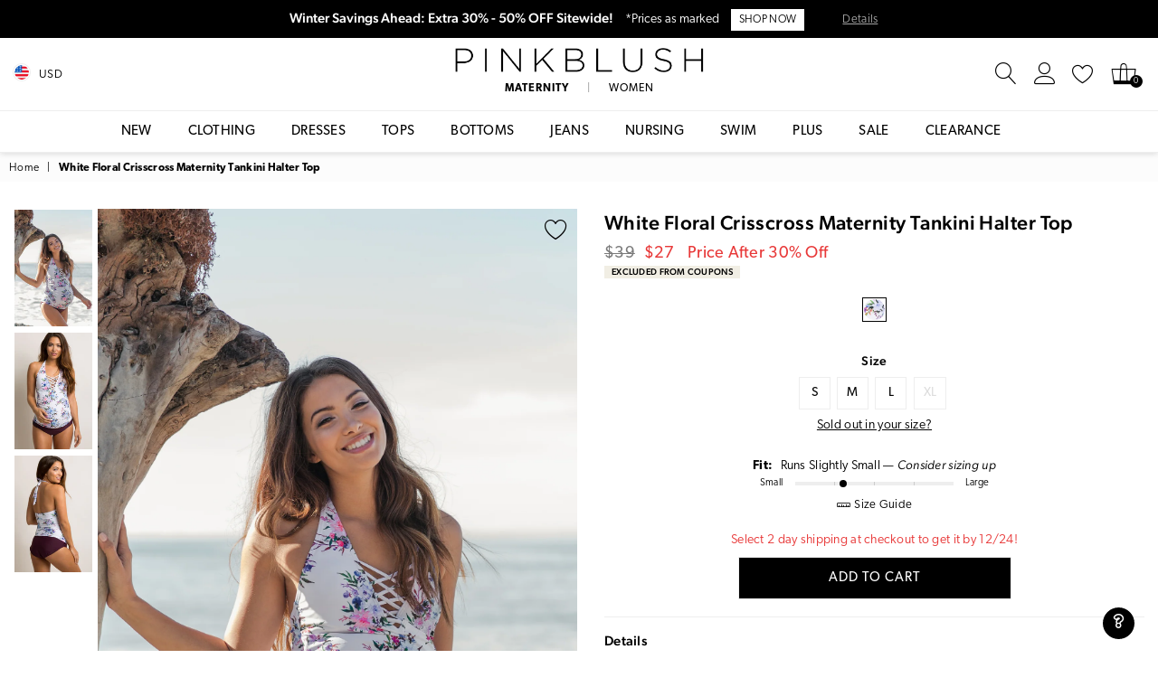

--- FILE ---
content_type: text/html; charset=utf-8
request_url: https://www.pinkblushmaternity.com/products/white-floral-crisscross-maternity-tankini-halter-top
body_size: 55177
content:
<!doctype html>
<!--[if IE 9]> <html class="ie9 no-js" lang="en" > <![endif]-->
<!--[if (gt IE 9)|!(IE)]><!--> <html class="no-js" lang="en" > <!--<![endif]-->
<head><meta charset="utf-8"><meta http-equiv="X-UA-Compatible" content="IE=edge,chrome=1"><meta name="viewport" content="width=device-width, initial-scale=1.0, maximum-scale=1.0, user-scalable=no"><meta name="theme-color" content="#111111"><meta name="format-detection" content="telephone=no"><meta name="robots" content="max-image-preview:large"><meta property="og:image" content="https://cdn3.pinkblushmaternity.com/pb-preview.jpg" /><link rel="canonical" href="https://www.pinkblushmaternity.com/products/white-floral-crisscross-maternity-tankini-halter-top"><link rel="shortcut icon" href="//www.pinkblushmaternity.com/cdn/shop/files/favicon_32x32.png?v=1614302043" type="image/png"><title>White Floral Crisscross Maternity Tankini Halter Top&ndash; PinkBlush</title><meta name="description" content="A floral maternity tankini halter tie back top. Crisscross front. Padded elastic bust with removable cups. Ruched sides. All swimwear sold as separates. Shop PinkBlush for this season&#39;s newest maternity clothes and enjoy free shipping over $50 + free returns!"><!-- /snippets/social-meta-tags.liquid --> <meta name="keywords" content="PinkBlush, www.pinkblushmaternity.com" /><meta name="author" content="PinkBlush"><meta property="og:site_name" content="PinkBlush"><meta property="og:url" content="https://www.pinkblushmaternity.com/products/white-floral-crisscross-maternity-tankini-halter-top"><meta property="og:title" content="White Floral Crisscross Maternity Tankini Halter Top"><meta property="og:type" content="product"><meta property="og:description" content="A floral maternity tankini halter tie back top. Crisscross front. Padded elastic bust with removable cups. Ruched sides. All swimwear sold as separates. Shop PinkBlush for this season&#39;s newest maternity clothes and enjoy free shipping over $50 + free returns!"><meta property="og:price:amount" content="27.00"><meta property="og:price:currency" content="USD"><meta property="og:image" content="http://www.pinkblushmaternity.com/cdn/shop/files/35434-11_226bad1d-a4fc-4cb6-bf86-a074f669bf72_1200x1200.jpg?v=1762199425"><meta property="og:image" content="http://www.pinkblushmaternity.com/cdn/shop/files/35434-1_5f37bad2-4008-4f98-bf32-914e1d2e3d1f_1200x1200.jpg?v=1741747647"><meta property="og:image" content="http://www.pinkblushmaternity.com/cdn/shop/files/35434-4_a93acd6c-8d33-4087-9329-d65ad1aa3ed9_1200x1200.jpg?v=1741747647"><meta property="og:image:secure_url" content="https://www.pinkblushmaternity.com/cdn/shop/files/35434-11_226bad1d-a4fc-4cb6-bf86-a074f669bf72_1200x1200.jpg?v=1762199425"><meta property="og:image:secure_url" content="https://www.pinkblushmaternity.com/cdn/shop/files/35434-1_5f37bad2-4008-4f98-bf32-914e1d2e3d1f_1200x1200.jpg?v=1741747647"><meta property="og:image:secure_url" content="https://www.pinkblushmaternity.com/cdn/shop/files/35434-4_a93acd6c-8d33-4087-9329-d65ad1aa3ed9_1200x1200.jpg?v=1741747647"><meta name="twitter:card" content="summary_large_image"><meta name="twitter:title" content="White Floral Crisscross Maternity Tankini Halter Top"><meta name="twitter:description" content="A floral maternity tankini halter tie back top. Crisscross front. Padded elastic bust with removable cups. Ruched sides. All swimwear sold as separates. Shop PinkBlush for this season&#39;s newest maternity clothes and enjoy free shipping over $50 + free returns!">
  

  <script> 

var dataLayerData = 
{'page': 
    {'template': "product",
     'searchTerm': null, 
     'searchResults': null,
      'currentPage': 1,
       'currency': "USD", 
       'collection': null},
        'product': {},
         'customer': {},
          'collection': {},
           'cart': { }};dataLayerData.product = {'id': 4494871461942, 'sku': "M-EBM1294T-W", 'title': "White Floral Crisscross Maternity Tankini Halter Top", 'price': "27.00", 'type': "Apparel \u0026 Accessories \u003e Clothing \u003e Shirts \u0026 Tops", 'tags': ["$25 - $50","Clearance : 0","Color: White","colorgrp-14451","Department: M","DepartmentID: 1","IsBackInStock : 0","IsComingSoon : 0","IsFinalSale : 0","IsSwim","ModelID: 0","nav-149","nav-246","nav-26","nav-27","nav-44","nav-46","nav-483","nav-51","nav-516","nav-517","nav-521","nav-532","nav-580","nav-581","nav-584","no-returns:2023-05-13_2024-02-13","no-returns:2024-11-06_2025-01-19","pcat-1","pcat-174","pcat-210","pcat-215","pcat-300","pcat-301","pcat-405","pcat-406","pcat-409","pcat-410","pcat-411","pcat-416","pcat-419","pcat-423","pcat-481","pcat-516","Print: Floral","ProductID: 35434","Size: L","Size: M","Size: S","Sunsets","TotalInventoryMany","Undergarments: Standard Bra","YCRF_M_General_Let","Yes_PublishedInStock"], 'brand': "Sunsets", 'inStock': true, 'stockQty': 1337, 'hasNoVariants': false, 'numVariants': 4, 'variantsInStock': 3, 'variants': [{'name': "Small", 'inStock': true, 'price': "27.00"},{'name': "Medium", 'inStock': true, 'price': "27.00"},{'name': "Large", 'inStock': true, 'price': "27.00"},{'name': "XL", 'inStock': false, 'price': "27.00"},]};dataLayerData.cart.total = "0.00";
dataLayerData.cart.count = 0; 
dataLayerData.cart.products = [];window.dataLayer = window.dataLayer || []; window.dataLayer.push(dataLayerData); </script>

<!-- Google Tag Manager -->
<script>(function(w,d,s,l,i){w[l]=w[l]||[];w[l].push({'gtm.start':
new Date().getTime(),event:'gtm.js'});var f=d.getElementsByTagName(s)[0],
j=d.createElement(s),dl=l!='dataLayer'?'&l='+l:'';j.async=true;j.src=
'https://www.googletagmanager.com/gtm.js?id='+i+dl;f.parentNode.insertBefore(j,f);
})(window,document,'script','dataLayer','GTM-58SXRWT');</script>
<!-- End Google Tag Manager -->

<!-- Google Tag Manager (noscript) -->
<noscript><iframe src="https://www.googletagmanager.com/ns.html?id=GTM-58SXRWT"
height="0" width="0" style="display:none;visibility:hidden"></iframe></noscript>
<!-- End Google Tag Manager (noscript) -->


 <!-- Global site tag (gtag.js) - Google Ads: 1066051501 -->
 <script async="" src="https://www.googletagmanager.com/gtag/js?id=AW-1066051501"></script>
 <script>
   window.dataLayer = window.dataLayer || [];
   function gtag(){dataLayer.push(arguments);}
   gtag('js', new Date());

   gtag('config', 'AW-1066051501');
 </script>
  <!-- css -->
  <style type="text/css">	.animated{-webkit-animation-duration:1s;animation-duration:1s;-webkit-animation-fill-mode:both;animation-fill-mode:both}.animated.hinge{-webkit-animation-duration:2s;animation-duration:2s}@-webkit-keyframes fadeIn{0%{opacity:0}100%{opacity:1}}@keyframes fadeIn{0%{opacity:0}100%{opacity:1}}.fadeIn{-webkit-animation-name:fadeIn;animation-name:fadeIn}@-webkit-keyframes fadeInDown{0%{opacity:0;-webkit-transform:translateY(-20px);transform:translateY(-20px)}100%{opacity:1;-webkit-transform:translateY(0);transform:translateY(0)}}@keyframes fadeInDown{0%{opacity:0;-webkit-transform:translateY(-20px);-ms-transform:translateY(-20px);transform:translateY(-20px)}100%{opacity:1;-webkit-transform:translateY(0);-ms-transform:translateY(0);transform:translateY(0)}}.fadeInDown{-webkit-animation-name:fadeInDown;animation-name:fadeInDown}@-webkit-keyframes fadeInLeft{0%{opacity:0;-webkit-transform:translateX(-20px);transform:translateX(-20px)}100%{opacity:1;-webkit-transform:translateX(0);transform:translateX(0)}}@keyframes fadeInLeft{0%{opacity:0;-webkit-transform:translateX(-20px);-ms-transform:translateX(-20px);transform:translateX(-20px)}100%{opacity:1;-webkit-transform:translateX(0);-ms-transform:translateX(0);transform:translateX(0)}}.fadeInLeft{-webkit-animation-name:fadeInLeft;animation-name:fadeInLeft}bkit-keyframes fadeInRight{-webkit-transform:translateX(20px);transform:translateX(20px)}100%{opacity:1;-webkit-transform:translateX(0);transform:translateX(0)}100%{opacity:1;-webkit-transform:translateX(0);-ms-transform:translateX(0);transform:translateX(0)}@-webkit-keyframes fadeInUp{0%{opacity:0;-webkit-transform:translateY(20px);transform:translateY(20px)}100%{opacity:1;-webkit-transform:translateY(0);transform:translateY(0)}}@keyframes fadeInUp{0%{opacity:0;-webkit-transform:translateY(20px);-ms-transform:translateY(20px);transform:translateY(20px)}100%{opacity:1;-webkit-transform:translateY(0);-ms-transform:translateY(0);transform:translateY(0)}}.fadeInUp{-webkit-animation-name:fadeInUp;animation-name:fadeInUp}@-webkit-keyframes fadeOut{0%{opacity:1}100%{opacity:0}}@keyframes fadeOut{0%{opacity:1}100%{opacity:0}}.fadeOut{-webkit-animation-name:fadeOut;animation-name:fadeOut}@-webkit-keyframes fadeOutLeft{0%{opacity:1;-webkit-transform:translateX(0);transform:translateX(0)}100%{opacity:0;-webkit-transform:translateX(-20px);transform:translateX(-20px)}}@keyframes fadeOutLeft{0%{opacity:1;-webkit-transform:translateX(0);-ms-transform:translateX(0);transform:translateX(0)}100%{opacity:0;-webkit-transform:translateX(-20px);-ms-transform:translateX(-20px);transform:translateX(-20px)}}.fadeOutLeft{-webkit-animation-name:fadeOutLeft;animation-name:fadeOutLeft}@-webkit-keyframes fadeOutRight{0%{opacity:1;-webkit-transform:translateX(0);transform:translateX(0)}100%{opacity:0;-webkit-transform:translateX(20px);transform:translateX(20px)}}@keyframes fadeOutRight{0%{opacity:1;-webkit-transform:translateX(0);-ms-transform:translateX(0);transform:translateX(0)}100%{opacity:0;-webkit-transform:translateX(20px);-ms-transform:translateX(20px);transform:translateX(20px)}}.fadeOutRight{-webkit-animation-name:fadeOutRight;animation-name:fadeOutRight}@-webkit-keyframes fadeOutUp{0%{opacity:1;-webkit-transform:translateY(0);transform:translateY(0)}100%{opacity:0;-webkit-transform:translateY(-20px);transform:translateY(-20px)}}@keyframes fadeOutUp{0%{opacity:1;-webkit-transform:translateY(0);-ms-transform:translateY(0);transform:translateY(0)}100%{opacity:0;-webkit-transform:translateY(-20px);-ms-transform:translateY(-20px);transform:translateY(-20px)}}.fadeOutUp{-webkit-animation-name:fadeOutUp;animation-name:fadeOutUp}@-webkit-keyframes slideInDown{0%{opacity:0;-webkit-transform:translateY(-2000px);transform:translateY(-2000px)}100%{-webkit-transform:translateY(0);transform:translateY(0)}}@keyframes slideInDown{0%{opacity:0;-webkit-transform:translateY(-2000px);-ms-transform:translateY(-2000px);transform:translateY(-2000px)}100%{-webkit-transform:translateY(0);-ms-transform:translateY(0);transform:translateY(0)}}.slideInDown{-webkit-animation-name:slideInDown;animation-name:slideInDown}@-webkit-keyframes slideInLeft{0%{opacity:0;-webkit-transform:translateX(-2000px);transform:translateX(-2000px)}100%{-webkit-transform:translateX(0);transform:translateX(0)}}@keyframes slideInLeft{0%{opacity:0;-webkit-transform:translateX(-2000px);-ms-transform:translateX(-2000px);transform:translateX(-2000px)}100%{-webkit-transform:translateX(0);-ms-transform:translateX(0);transform:translateX(0)}}.slideInLeft{-webkit-animation-name:slideInLeft;animation-name:slideInLeft}@-webkit-keyframes slideInRight{0%{opacity:0;-webkit-transform:translateX(2000px);transform:translateX(2000px)}100%{-webkit-transform:translateX(0);transform:translateX(0)}}@keyframes slideInRight{0%{opacity:0;-webkit-transform:translateX(2000px);-ms-transform:translateX(2000px);transform:translateX(2000px)}100%{-webkit-transform:translateX(0);-ms-transform:translateX(0);transform:translateX(0)}}.slideInRight{-webkit-animation-name:slideInRight;animation-name:slideInRight}@-webkit-keyframes slideOutLeft{0%{-webkit-transform:translateX(0);transform:translateX(0)}100%{opacity:0;-webkit-transform:translateX(-2000px);transform:translateX(-2000px)}}@keyframes slideOutLeft{0%{-webkit-transform:translateX(0);-ms-transform:translateX(0);transform:translateX(0)}100%{opacity:0;-webkit-transform:translateX(-2000px);-ms-transform:translateX(-2000px);transform:translateX(-2000px)}}.slideOutLeft{-webkit-animation-name:slideOutLeft;animation-name:slideOutLeft}@-webkit-keyframes slideOutRight{0%{-webkit-transform:translateX(0);transform:translateX(0)}100%{opacity:0;-webkit-transform:translateX(2000px);transform:translateX(2000px)}}@keyframes slideOutRight{0%{-webkit-transform:translateX(0);-ms-transform:translateX(0);transform:translateX(0)}100%{opacity:0;-webkit-transform:translateX(2000px);-ms-transform:translateX(2000px);transform:translateX(2000px)}}.slideOutRight{-webkit-animation-name:slideOutRight;animation-name:slideOutRight}*,::after,::before{box-sizing:border-box}article,aside,details,figcaption,figure,footer,header,hgroup,main,menu,nav,section,summary{display:block}body,button,input,select,textarea{font-family:arial;-webkit-font-smoothing:antialiased;-webkit-text-size-adjust:100%}a{background-color:transparent}a,a:after,a:before{transition:all .3s ease-in-out}b,strong{font-weight:$font-weight-bold}em{font-style:italic}small{font-size:80%}sub,sup{font-size:75%;line-height:0;position:relative;vertical-align:baseline}sup{top:-.5em}sub{bottom:-.25em}img{max-width:100%;border:0}button,input,optgroup,select,textarea{color:inherit;font:inherit;margin:0;outline:0}button[disabled],input[disabled]{cursor:default}.mb0{margin-bottom:0!important}.mb10{margin-bottom:10px!important}.mb20{margin-bottom:20px!important}[type=button]::-moz-focus-inner,[type=reset]::-moz-focus-inner,[type=submit]::-moz-focus-inner,button::-moz-focus-inner{border-style:none;padding:0}[type=button]:-moz-focusring,[type=reset]:-moz-focusring,[type=submit]:-moz-focusring,button:-moz-focusring{outline:1px dotted ButtonText}input[type=email],input[type=number],input[type=password],input[type=search]{-webkit-appearance:none;-moz-appearance:none}input[type=checkbox],input[type=radio]{vertical-align:middle}table{width:100%;border-collapse:collapse;border-spacing:0}td,th{padding:0}textarea{overflow:auto;-webkit-appearance:none;-moz-appearance:none}.uppercase{text-transform:uppercase}.lowercase{text-transform:lowercase}.capitalize{text-transform:capitalize}[tabindex='-1']:focus{outline:0}a,img{outline:0!important;border:0}[role=button],a,button,input,label,select,textarea{touch-action:manipulation}.flex{display:flex}.flex-item{flex:1}.clearfix::after{content:'';display:table;clear:both}.clear{clear:both}.icon__fallback-text,.visually-hidden{position:absolute!important;overflow:hidden;clip:rect(0 0 0 0);height:1px;width:1px;margin:-1px;padding:0;border:0}.visibility-hidden{visibility:hidden}.js-focus-hidden:focus{outline:0}.no-js:not(html){display:none}.no-js .no-js:not(html){display:block}.no-js .js{display:none}.skip-link:focus{clip:auto;width:auto;height:auto;margin:0;color:#111;background-color:#fff;padding:10px;opacity:1;z-index:10000;transition:none}blockquote{background:#f8f8f8;font-weight:600;font-size:15px;font-style:normal;text-align:center;padding:0 30px;margin:0}.rte blockquote{padding:25px;margin-bottom:20px}blockquote p+cite{margin-top:7.5px}blockquote cite{display:block;font-size:13px;font-style:inherit}code,pre{font-family:Consolas,monospace;font-size:1em}pre{overflow:auto}.rte:last-child{margin-bottom:0}.rte .h1,.rte .h2,.rte .h3,.rte .h4,.rte .h5,.rte .h6,.rte h1,.rte h2,.rte h3,.rte h4,.rte h5,.rte h6{margin-top:15px;margin-bottom:7.5px}.rte .h1:first-child,.rte .h2:first-child,.rte .h3:first-child,.rte .h4:first-child,.rte .h5:first-child,.rte .h6:first-child,.rte h1:first-child,.rte h2:first-child,.rte h3:first-child,.rte h4:first-child,.rte h5:first-child,.rte h6:first-child{margin-top:0}.rte li{margin-bottom:4px;list-style:inherit}.rte li:last-child{margin-bottom:0}.rte-setting{margin-bottom:11.11111px}.rte-setting:last-child{margin-bottom:0}p:last-child{margin-bottom:0}li{list-style:none}.fine-print{font-size:1.07692em;font-style:italic;margin:20px 0}.txt--minor{font-size:80%}.txt--emphasis{font-style:italic}.icon{display:inline-block;width:20px;height:20px;vertical-align:middle;fill:currentColor}.no-svg .icon{display:none}svg.icon:not(.icon--full-color) circle,svg.icon:not(.icon--full-color) ellipse,svg.icon:not(.icon--full-color) g,svg.icon:not(.icon--full-color) line,svg.icon:not(.icon--full-color) path,svg.icon:not(.icon--full-color) polygon,svg.icon:not(.icon--full-color) polyline,svg.icon:not(.icon--full-color) rect,symbol.icon:not(.icon--full-color) circle,symbol.icon:not(.icon--full-color) ellipse,symbol.icon:not(.icon--full-color) g,symbol.icon:not(.icon--full-color) line,symbol.icon:not(.icon--full-color) path,symbol.icon:not(.icon--full-color) polygon,symbol.icon:not(.icon--full-color) polyline,symbol.icon:not(.icon--full-color) rect{fill:inherit;stroke:inherit}.no-svg .icon__fallback-text{position:static!important;overflow:inherit;clip:none;height:auto;width:auto;margin:0}ol,ul{margin:0;padding:0}ol{list-style:decimal}.list--inline{padding:0;margin:0}.list--inline li{display:inline-block;margin-bottom:0;vertical-align:middle}.rte img{height:auto}.rte table{table-layout:fixed}.rte ol,.rte ul{margin:20px 0 30px 30px}.rte ol.list--inline,.rte ul.list--inline{margin-left:0}.rte ul{list-style:disc outside}.rte ul ul{list-style:circle outside}.rte ul ul ul{list-style:square outside}.rte a:not(.btn){padding-bottom:1px}.text-center .rte ol,.text-center .rte ul,.text-center.rte ol,.text-center.rte ul{margin-left:0;list-style-position:inside}.rte__table-wrapper{max-width:100%;overflow:auto;-webkit-overflow-scrolling:touch}svg:not(:root){overflow:hidden}.video-wrapper{position:relative;overflow:hidden;max-width:100%;padding-bottom:56.25%;height:0;height:auto}.video-wrapper iframe{position:absolute;top:0;left:0;width:100%;height:100%}form{margin:0}legend{border:0;padding:0}button{cursor:pointer}input[type=submit]{cursor:pointer}input[type=text]{-webkit-appearance:none;-moz-appearance:none}[type=checkbox]+label,[type=radio]+label{display:inline-block;margin-bottom:0}label[for]{cursor:pointer}textarea{min-height:100px}input[type=checkbox],input[type=radio]{margin:0 5px 0 0}select::-ms-expand{display:none}.label--hidden{position:absolute;height:0;width:0;margin-bottom:0;overflow:hidden;clip:rect(1px,1px,1px,1px)}.ie9 .label--hidden{position:static;height:auto;width:auto;margin-bottom:2px;overflow:visible;clip:initial}.form-vertical input,.form-vertical select,.form-vertical textarea{display:block;width:100%}.form-vertical [type=checkbox],.form-vertical [type=radio]{display:inline-block;width:auto;margin-right:5px}.form-vertical .btn,.form-vertical [type=submit]{display:inline-block;width:auto}.grid--table{display:table;table-layout:fixed;width:100%}.grid--table>.grid__item{float:none;display:table-cell;vertical-align:middle}.is-transitioning{display:block!important;visibility:visible!important}</style>
  <link href="//www.pinkblushmaternity.com/cdn/shop/t/16/assets/global.scss.css?v=165123984493333976271711590734" rel="stylesheet" type="text/css" media="all" />  
  <link href="//www.pinkblushmaternity.com/cdn/shop/t/16/assets/yotpo-full-css.css?v=40399871300825809641711563285" rel="stylesheet" type="text/css" media="all" />  
  <link href="//www.pinkblushmaternity.com/cdn/shop/t/16/assets/pb-theme.css?v=138502941258463053241758661139" rel="stylesheet" type="text/css" media="all" />  

  <!-- main js -->
  <script src="//www.pinkblushmaternity.com/cdn/shop/t/16/assets/jquery.min.js?v=98014222988859431451711563285"></script>
  <script src="//www.pinkblushmaternity.com/cdn/shop/t/16/assets/pb-essentials.js?v=139226961942422005611711563285"></script>

 


  <script>
    var theme = {
      strings: {
        addToCart: "Add to cart", soldOut: "Sold out", unavailable: "Out Of Stock",
        showMore: "Show More", showLess: "Show Less"
      },
      moneyFormat: "${{amount}}"
    }
	theme.rtl = false; theme.mlcurrency = true; theme.autoCurrencies = true;
    theme.currencyFormat = "money_format"; theme.shopCurrency = "USD";
    theme.money_currency_format = "${{amount}} USD"; theme.money_format = "${{amount}}";
    theme.ajax_cart = true;
    theme.fixedHeader = true;
    theme.animation = true;
    theme.animationMobile = true;
    theme.searchresult = "See all results";
    theme.wlAvailable = "Available in Wishlist";
    document.documentElement.className = document.documentElement.className.replace('no-js', 'js');
    theme.days = "Days"; theme.hours = "Hrs"; theme.minuts = "Min"; theme.seconds = "Sec";theme.sun = "Sunday"; theme.mon = "Monday"; theme.tue = "Tuesday"; theme.wed = "Wednesday"; theme.thu = "Thursday"; theme.fri = "Friday"; theme.sat = "Saturday";
    	theme.jan = "January"; theme.feb = "February"; theme.mar = "March"; theme.apr = "April"; theme.may = "May"; theme.jun = "June"; theme.jul = "July"; theme.aug = "August"; theme.sep = "September"; theme.oct = "October"; theme.nov = "November"; theme.dec = "December";</script>

  <link rel="stylesheet" href="https://use.typekit.net/pof7ebv.css">

  <!--[if (lte IE 9) ]><script src="//www.pinkblushmaternity.com/cdn/shop/t/16/assets/match-media.min.js?v=22265819453975888031711563285" type="text/javascript"></script><![endif]-->
  <!--[if (gt IE 9)|!(IE)]><!--><script src="//www.pinkblushmaternity.com/cdn/shop/t/16/assets/vendor.js?v=33560062157209169181711563285" defer="defer"></script><!--<![endif]-->
  <!--[if lte IE 9]><script src="//www.pinkblushmaternity.com/cdn/shop/t/16/assets/vendor.js?v=33560062157209169181711563285"></script><![endif]--><script src="//www.pinkblushmaternity.com/cdn/shopifycloud/storefront/assets/themes_support/option_selection-b017cd28.js" async></script>
  <script>window.performance && window.performance.mark && window.performance.mark('shopify.content_for_header.start');</script><meta name="google-site-verification" content="hUQ24wXtrpDgM01k9rRMpKkZQe9kq_VTEWFYy-q5-aQ">
<meta id="shopify-digital-wallet" name="shopify-digital-wallet" content="/29855464/digital_wallets/dialog">
<meta name="shopify-checkout-api-token" content="cb1903c35d6cee42910fbf99cef7891b">
<meta id="in-context-paypal-metadata" data-shop-id="29855464" data-venmo-supported="true" data-environment="production" data-locale="en_US" data-paypal-v4="true" data-currency="USD">
<link rel="alternate" hreflang="x-default" href="https://www.pinkblushmaternity.com/products/white-floral-crisscross-maternity-tankini-halter-top">
<link rel="alternate" hreflang="en-CA" href="https://www.pinkblushmaternity.ca/products/white-floral-crisscross-maternity-tankini-halter-top">
<link rel="alternate" hreflang="en-US" href="https://www.pinkblushmaternity.com/products/white-floral-crisscross-maternity-tankini-halter-top">
<link rel="alternate" type="application/json+oembed" href="https://www.pinkblushmaternity.com/products/white-floral-crisscross-maternity-tankini-halter-top.oembed">
<script async="async" src="/checkouts/internal/preloads.js?locale=en-US"></script>
<link rel="preconnect" href="https://shop.app" crossorigin="anonymous">
<script async="async" src="https://shop.app/checkouts/internal/preloads.js?locale=en-US&shop_id=29855464" crossorigin="anonymous"></script>
<script id="apple-pay-shop-capabilities" type="application/json">{"shopId":29855464,"countryCode":"US","currencyCode":"USD","merchantCapabilities":["supports3DS"],"merchantId":"gid:\/\/shopify\/Shop\/29855464","merchantName":"PinkBlush","requiredBillingContactFields":["postalAddress","email","phone"],"requiredShippingContactFields":["postalAddress","email","phone"],"shippingType":"shipping","supportedNetworks":["visa","masterCard","amex","discover","elo","jcb"],"total":{"type":"pending","label":"PinkBlush","amount":"1.00"},"shopifyPaymentsEnabled":true,"supportsSubscriptions":true}</script>
<script id="shopify-features" type="application/json">{"accessToken":"cb1903c35d6cee42910fbf99cef7891b","betas":["rich-media-storefront-analytics"],"domain":"www.pinkblushmaternity.com","predictiveSearch":true,"shopId":29855464,"locale":"en"}</script>
<script>var Shopify = Shopify || {};
Shopify.shop = "pinkblushmaternity.myshopify.com";
Shopify.locale = "en";
Shopify.currency = {"active":"USD","rate":"1.0"};
Shopify.country = "US";
Shopify.theme = {"name":"Pinkblush (Live Theme)","id":129243316278,"schema_name":null,"schema_version":null,"theme_store_id":null,"role":"main"};
Shopify.theme.handle = "null";
Shopify.theme.style = {"id":null,"handle":null};
Shopify.cdnHost = "www.pinkblushmaternity.com/cdn";
Shopify.routes = Shopify.routes || {};
Shopify.routes.root = "/";</script>
<script type="module">!function(o){(o.Shopify=o.Shopify||{}).modules=!0}(window);</script>
<script>!function(o){function n(){var o=[];function n(){o.push(Array.prototype.slice.apply(arguments))}return n.q=o,n}var t=o.Shopify=o.Shopify||{};t.loadFeatures=n(),t.autoloadFeatures=n()}(window);</script>
<script>
  window.ShopifyPay = window.ShopifyPay || {};
  window.ShopifyPay.apiHost = "shop.app\/pay";
  window.ShopifyPay.redirectState = null;
</script>
<script id="shop-js-analytics" type="application/json">{"pageType":"product"}</script>
<script defer="defer" async type="module" src="//www.pinkblushmaternity.com/cdn/shopifycloud/shop-js/modules/v2/client.init-shop-cart-sync_DGjqyID6.en.esm.js"></script>
<script defer="defer" async type="module" src="//www.pinkblushmaternity.com/cdn/shopifycloud/shop-js/modules/v2/chunk.common_CM5e3XYf.esm.js"></script>
<script type="module">
  await import("//www.pinkblushmaternity.com/cdn/shopifycloud/shop-js/modules/v2/client.init-shop-cart-sync_DGjqyID6.en.esm.js");
await import("//www.pinkblushmaternity.com/cdn/shopifycloud/shop-js/modules/v2/chunk.common_CM5e3XYf.esm.js");

  window.Shopify.SignInWithShop?.initShopCartSync?.({"fedCMEnabled":true,"windoidEnabled":true});

</script>
<script defer="defer" async type="module" src="//www.pinkblushmaternity.com/cdn/shopifycloud/shop-js/modules/v2/client.payment-terms_C8iL647G.en.esm.js"></script>
<script defer="defer" async type="module" src="//www.pinkblushmaternity.com/cdn/shopifycloud/shop-js/modules/v2/chunk.common_CM5e3XYf.esm.js"></script>
<script defer="defer" async type="module" src="//www.pinkblushmaternity.com/cdn/shopifycloud/shop-js/modules/v2/chunk.modal_Dl937Oy4.esm.js"></script>
<script type="module">
  await import("//www.pinkblushmaternity.com/cdn/shopifycloud/shop-js/modules/v2/client.payment-terms_C8iL647G.en.esm.js");
await import("//www.pinkblushmaternity.com/cdn/shopifycloud/shop-js/modules/v2/chunk.common_CM5e3XYf.esm.js");
await import("//www.pinkblushmaternity.com/cdn/shopifycloud/shop-js/modules/v2/chunk.modal_Dl937Oy4.esm.js");

  
</script>
<script>
  window.Shopify = window.Shopify || {};
  if (!window.Shopify.featureAssets) window.Shopify.featureAssets = {};
  window.Shopify.featureAssets['shop-js'] = {"shop-cart-sync":["modules/v2/client.shop-cart-sync_DS_n0f7A.en.esm.js","modules/v2/chunk.common_CM5e3XYf.esm.js"],"shop-button":["modules/v2/client.shop-button_CNT-NO5k.en.esm.js","modules/v2/chunk.common_CM5e3XYf.esm.js"],"init-fed-cm":["modules/v2/client.init-fed-cm_iCBVkvTB.en.esm.js","modules/v2/chunk.common_CM5e3XYf.esm.js"],"shop-cash-offers":["modules/v2/client.shop-cash-offers_Bicqpat5.en.esm.js","modules/v2/chunk.common_CM5e3XYf.esm.js","modules/v2/chunk.modal_Dl937Oy4.esm.js"],"avatar":["modules/v2/client.avatar_BTnouDA3.en.esm.js"],"init-windoid":["modules/v2/client.init-windoid_BqfVjynn.en.esm.js","modules/v2/chunk.common_CM5e3XYf.esm.js"],"init-shop-email-lookup-coordinator":["modules/v2/client.init-shop-email-lookup-coordinator_CrkkCzDo.en.esm.js","modules/v2/chunk.common_CM5e3XYf.esm.js"],"shop-toast-manager":["modules/v2/client.shop-toast-manager_HMMtSVHE.en.esm.js","modules/v2/chunk.common_CM5e3XYf.esm.js"],"pay-button":["modules/v2/client.pay-button_B57g7222.en.esm.js","modules/v2/chunk.common_CM5e3XYf.esm.js"],"shop-login-button":["modules/v2/client.shop-login-button_CZKuy_To.en.esm.js","modules/v2/chunk.common_CM5e3XYf.esm.js","modules/v2/chunk.modal_Dl937Oy4.esm.js"],"init-shop-cart-sync":["modules/v2/client.init-shop-cart-sync_DGjqyID6.en.esm.js","modules/v2/chunk.common_CM5e3XYf.esm.js"],"init-customer-accounts":["modules/v2/client.init-customer-accounts_CxJ7KIEv.en.esm.js","modules/v2/client.shop-login-button_CZKuy_To.en.esm.js","modules/v2/chunk.common_CM5e3XYf.esm.js","modules/v2/chunk.modal_Dl937Oy4.esm.js"],"init-shop-for-new-customer-accounts":["modules/v2/client.init-shop-for-new-customer-accounts_BDK66bKM.en.esm.js","modules/v2/client.shop-login-button_CZKuy_To.en.esm.js","modules/v2/chunk.common_CM5e3XYf.esm.js","modules/v2/chunk.modal_Dl937Oy4.esm.js"],"lead-capture":["modules/v2/client.lead-capture_QF_QcTqn.en.esm.js","modules/v2/chunk.common_CM5e3XYf.esm.js","modules/v2/chunk.modal_Dl937Oy4.esm.js"],"shop-follow-button":["modules/v2/client.shop-follow-button_Cgw6zD7w.en.esm.js","modules/v2/chunk.common_CM5e3XYf.esm.js","modules/v2/chunk.modal_Dl937Oy4.esm.js"],"checkout-modal":["modules/v2/client.checkout-modal_r-P2WYUC.en.esm.js","modules/v2/chunk.common_CM5e3XYf.esm.js","modules/v2/chunk.modal_Dl937Oy4.esm.js"],"init-customer-accounts-sign-up":["modules/v2/client.init-customer-accounts-sign-up_fcc8iru1.en.esm.js","modules/v2/client.shop-login-button_CZKuy_To.en.esm.js","modules/v2/chunk.common_CM5e3XYf.esm.js","modules/v2/chunk.modal_Dl937Oy4.esm.js"],"shop-login":["modules/v2/client.shop-login_CJN-CB3q.en.esm.js","modules/v2/chunk.common_CM5e3XYf.esm.js","modules/v2/chunk.modal_Dl937Oy4.esm.js"],"payment-terms":["modules/v2/client.payment-terms_C8iL647G.en.esm.js","modules/v2/chunk.common_CM5e3XYf.esm.js","modules/v2/chunk.modal_Dl937Oy4.esm.js"]};
</script>
<script>(function() {
  var isLoaded = false;
  function asyncLoad() {
    if (isLoaded) return;
    isLoaded = true;
    var urls = ["https:\/\/container.pepperjam.com\/3918426630.js?shop=pinkblushmaternity.myshopify.com","https:\/\/cdn.attn.tv\/pinkblush\/dtag.js?shop=pinkblushmaternity.myshopify.com","https:\/\/unpkg.com\/@happyreturns\/happyreturns-script-tag?shop=pinkblushmaternity.myshopify.com","https:\/\/d1hcrjcdtouu7e.cloudfront.net\/js\/gdpr_cookie_consent.min.js?shop=pinkblushmaternity.myshopify.com","https:\/\/static.klaviyo.com\/onsite\/js\/klaviyo.js?company_id=WqFpLB\u0026shop=pinkblushmaternity.myshopify.com","https:\/\/cdn-widgetsrepository.yotpo.com\/v1\/loader\/vNDHLjkN4ZJEURA2MvoWs8CDGw1jRlWQWwj7HECw?shop=pinkblushmaternity.myshopify.com","https:\/\/ecommplugins-scripts.trustpilot.com\/v2.1\/js\/header.min.js?settings=eyJrZXkiOiJvczNmZlhEdFRQQU5QejhXIiwicyI6Im5vbmUifQ==\u0026v=2.5\u0026shop=pinkblushmaternity.myshopify.com","https:\/\/ecommplugins-scripts.trustpilot.com\/v2.1\/js\/success.min.js?settings=eyJrZXkiOiJvczNmZlhEdFRQQU5QejhXIiwicyI6Im5vbmUiLCJ0IjpbIm9yZGVycy9mdWxmaWxsZWQiXSwidiI6IiIsImEiOiJTaG9waWZ5LTIwMjAtMDcifQ==\u0026shop=pinkblushmaternity.myshopify.com","https:\/\/ecommplugins-trustboxsettings.trustpilot.com\/pinkblushmaternity.myshopify.com.js?settings=1758146030202\u0026shop=pinkblushmaternity.myshopify.com","\/\/backinstock.useamp.com\/widget\/651_1765519121.js?category=bis\u0026v=6\u0026shop=pinkblushmaternity.myshopify.com"];
    for (var i = 0; i < urls.length; i++) {
      var s = document.createElement('script');
      s.type = 'text/javascript';
      s.async = true;
      s.src = urls[i];
      var x = document.getElementsByTagName('script')[0];
      x.parentNode.insertBefore(s, x);
    }
  };
  if(window.attachEvent) {
    window.attachEvent('onload', asyncLoad);
  } else {
    window.addEventListener('load', asyncLoad, false);
  }
})();</script>
<script id="__st">var __st={"a":29855464,"offset":-28800,"reqid":"96a03cb1-b26c-44bb-8733-1f6680c61c0d-1765937077","pageurl":"www.pinkblushmaternity.com\/products\/white-floral-crisscross-maternity-tankini-halter-top","u":"d6c0738e3102","p":"product","rtyp":"product","rid":4494871461942};</script>
<script>window.ShopifyPaypalV4VisibilityTracking = true;</script>
<script id="form-persister">!function(){'use strict';const t='contact',e='new_comment',n=[[t,t],['blogs',e],['comments',e],[t,'customer']],o='password',r='form_key',c=['recaptcha-v3-token','g-recaptcha-response','h-captcha-response',o],s=()=>{try{return window.sessionStorage}catch{return}},i='__shopify_v',u=t=>t.elements[r],a=function(){const t=[...n].map((([t,e])=>`form[action*='/${t}']:not([data-nocaptcha='true']) input[name='form_type'][value='${e}']`)).join(',');var e;return e=t,()=>e?[...document.querySelectorAll(e)].map((t=>t.form)):[]}();function m(t){const e=u(t);a().includes(t)&&(!e||!e.value)&&function(t){try{if(!s())return;!function(t){const e=s();if(!e)return;const n=u(t);if(!n)return;const o=n.value;o&&e.removeItem(o)}(t);const e=Array.from(Array(32),(()=>Math.random().toString(36)[2])).join('');!function(t,e){u(t)||t.append(Object.assign(document.createElement('input'),{type:'hidden',name:r})),t.elements[r].value=e}(t,e),function(t,e){const n=s();if(!n)return;const r=[...t.querySelectorAll(`input[type='${o}']`)].map((({name:t})=>t)),u=[...c,...r],a={};for(const[o,c]of new FormData(t).entries())u.includes(o)||(a[o]=c);n.setItem(e,JSON.stringify({[i]:1,action:t.action,data:a}))}(t,e)}catch(e){console.error('failed to persist form',e)}}(t)}const f=t=>{if('true'===t.dataset.persistBound)return;const e=function(t,e){const n=function(t){return'function'==typeof t.submit?t.submit:HTMLFormElement.prototype.submit}(t).bind(t);return function(){let t;return()=>{t||(t=!0,(()=>{try{e(),n()}catch(t){(t=>{console.error('form submit failed',t)})(t)}})(),setTimeout((()=>t=!1),250))}}()}(t,(()=>{m(t)}));!function(t,e){if('function'==typeof t.submit&&'function'==typeof e)try{t.submit=e}catch{}}(t,e),t.addEventListener('submit',(t=>{t.preventDefault(),e()})),t.dataset.persistBound='true'};!function(){function t(t){const e=(t=>{const e=t.target;return e instanceof HTMLFormElement?e:e&&e.form})(t);e&&m(e)}document.addEventListener('submit',t),document.addEventListener('DOMContentLoaded',(()=>{const e=a();for(const t of e)f(t);var n;n=document.body,new window.MutationObserver((t=>{for(const e of t)if('childList'===e.type&&e.addedNodes.length)for(const t of e.addedNodes)1===t.nodeType&&'FORM'===t.tagName&&a().includes(t)&&f(t)})).observe(n,{childList:!0,subtree:!0,attributes:!1}),document.removeEventListener('submit',t)}))}()}();</script>
<script integrity="sha256-52AcMU7V7pcBOXWImdc/TAGTFKeNjmkeM1Pvks/DTgc=" data-source-attribution="shopify.loadfeatures" defer="defer" src="//www.pinkblushmaternity.com/cdn/shopifycloud/storefront/assets/storefront/load_feature-81c60534.js" crossorigin="anonymous"></script>
<script crossorigin="anonymous" defer="defer" src="//www.pinkblushmaternity.com/cdn/shopifycloud/storefront/assets/shopify_pay/storefront-65b4c6d7.js?v=20250812"></script>
<script data-source-attribution="shopify.dynamic_checkout.dynamic.init">var Shopify=Shopify||{};Shopify.PaymentButton=Shopify.PaymentButton||{isStorefrontPortableWallets:!0,init:function(){window.Shopify.PaymentButton.init=function(){};var t=document.createElement("script");t.src="https://www.pinkblushmaternity.com/cdn/shopifycloud/portable-wallets/latest/portable-wallets.en.js",t.type="module",document.head.appendChild(t)}};
</script>
<script data-source-attribution="shopify.dynamic_checkout.buyer_consent">
  function portableWalletsHideBuyerConsent(e){var t=document.getElementById("shopify-buyer-consent"),n=document.getElementById("shopify-subscription-policy-button");t&&n&&(t.classList.add("hidden"),t.setAttribute("aria-hidden","true"),n.removeEventListener("click",e))}function portableWalletsShowBuyerConsent(e){var t=document.getElementById("shopify-buyer-consent"),n=document.getElementById("shopify-subscription-policy-button");t&&n&&(t.classList.remove("hidden"),t.removeAttribute("aria-hidden"),n.addEventListener("click",e))}window.Shopify?.PaymentButton&&(window.Shopify.PaymentButton.hideBuyerConsent=portableWalletsHideBuyerConsent,window.Shopify.PaymentButton.showBuyerConsent=portableWalletsShowBuyerConsent);
</script>
<script data-source-attribution="shopify.dynamic_checkout.cart.bootstrap">document.addEventListener("DOMContentLoaded",(function(){function t(){return document.querySelector("shopify-accelerated-checkout-cart, shopify-accelerated-checkout")}if(t())Shopify.PaymentButton.init();else{new MutationObserver((function(e,n){t()&&(Shopify.PaymentButton.init(),n.disconnect())})).observe(document.body,{childList:!0,subtree:!0})}}));
</script>
<link id="shopify-accelerated-checkout-styles" rel="stylesheet" media="screen" href="https://www.pinkblushmaternity.com/cdn/shopifycloud/portable-wallets/latest/accelerated-checkout-backwards-compat.css" crossorigin="anonymous">
<style id="shopify-accelerated-checkout-cart">
        #shopify-buyer-consent {
  margin-top: 1em;
  display: inline-block;
  width: 100%;
}

#shopify-buyer-consent.hidden {
  display: none;
}

#shopify-subscription-policy-button {
  background: none;
  border: none;
  padding: 0;
  text-decoration: underline;
  font-size: inherit;
  cursor: pointer;
}

#shopify-subscription-policy-button::before {
  box-shadow: none;
}

      </style>

<script>window.performance && window.performance.mark && window.performance.mark('shopify.content_for_header.end');</script>
  
  
  
  
<style>
.yotpo-review-date, .y-label.yotpo-review-date {
  display: none !important;
  visibility: hidden !important;
}
</style> 


<script type="text/javascript">
(function e(){var e=document.createElement("script");e.type="text/javascript",e.async=true,e.src="//staticw2.yotpo.com/vNDHLjkN4ZJEURA2MvoWs8CDGw1jRlWQWwj7HECw/widget.js";var t=document.getElementsByTagName("script")[0];t.parentNode.insertBefore(e,t)})();
</script>

  
  <div id="shopify-section-searchspring-js" class="shopify-section"><script src="//cdn.searchspring.net/search/v3/js/searchspring.catalog.js?cie0u8" search="q"></script>
<script>
  var SearchspringLoaded = false;
  SearchSpring.Catalog.on('domReady', function () {
    setTimeout(convertSearchSpringPrices, 5000);

    try {
      if (pb_dailyPromotion.hasFlashSale) {
        $(".lbl-flash-sale").removeClass("hide");
      }
    } catch (e) {}
    $(".m-quickshop").removeClass('hide');

     // Replace banner
     if($(".category-product-image-banner").length > 0){
    var banner_html = $(".category-product-image-banner").html();
    $(".entity-page-products .dy-product-promo-img").remove();
    $(".row.entity-page-products.ss-targeted > .grid__item.category-product-wrapper").first().before(banner_html);
    }
    SearchspringLoaded = true;

       if($(".sale-tag-preorder-sale").length > 0){
        $(".sale-tag-preorder-sale").removeClass("hide");
        $(".sales-discount-text").removeClass("hide");
    }

    
  });


  function convertSearchSpringPrices() {
    Currency.convertAllForced(shopCurrency, $('#currencies li.selected').attr('data-currency'));
  }
</script></div>
  

  <meta name="google-site-verification" content="DuWLT63NW_Snmy7k6Tg3F5wMfDEm5HX46nczVbff3LY" />
<!-- BEGIN app block: shopify://apps/casper-cart-sync/blocks/cross-device-cart/3e8e9213-3920-4806-a1c5-772d07bb1e4e -->
<script async>
    const { fetch: originalFetch } = window;
    const casper_reload_config = true
    const casper_clear_after_logout = false
    const casper_not_replace_with_empty_config = false
    const CART_MUTATION_ENDPOINTS = ["/cart/update.js", "/cart/change.js", "/cart/change", "/cart/clear.js", "/cart/clear"];
    const CART_ADD_UPDATE_ENDPOINTS = ["/cart/add.js", "/cart/add", "/cart/update"];
    const CASPER_QUEUE_RETRY_MS = 50;            // retry interval while syncing
    const CASPER_QUEUE_WAIT_MAX_MS = 5000;        // wait up to x milliseconds before forcing send
    const CASPER_DRAIN_BEFORE_RELOAD_MAX_MS = 3000; // drain up to x milliseconds before reload
    const CASPER_MUTATE_QUEUE = []; // items: { deadline, run, resolve, reject, promise }
    let CASPER_QUEUE_RUNNING = false;
    let CASPER_QUEUE_PROMISE = null;
    function dispatchCustomEvent(eventName, eventData) {
        const event = new CustomEvent(eventName, {detail: eventData});
        document.dispatchEvent(event);
    }
    function normalizePath(rawUrl) {
        const url = (rawUrl || "").replace(window.location.origin, "");
        let p = url.split("?")[0] || "";
        return p.replace(/^\/[a-z]{2}(?:-[a-z]{2})?(\/|$)/i, "/");
    }
    function isMutatingNonItems(method, body, url) {
        const MUTATE_KEYS = ["attributes", "discount", "discount_code", "note", "sections", "sections_url"];
        const isPlainObject = (v) => v !== null && typeof v === "object" && Object.getPrototypeOf(v) === Object.prototype;
        method = (method || "GET").toUpperCase();
        const keysFrom = () => {
            if (method === "GET") {
                try {
                    const base = (typeof window !== "undefined" && window.location && window.location.origin) || "http://localhost";
                    const u = new URL(url, base);
                    return Array.from(u.searchParams.keys());
                } catch {
                    const qIdx = (url || "").indexOf("?");
                    if (qIdx === -1) return [];
                    return Array.from(new URLSearchParams(url.slice(qIdx + 1)).keys());
                }
            }
            if (isPlainObject(body)) return Object.keys(body);
            if (typeof body === "string") {
                const s = body.trim();
                if (s.startsWith("{")) {
                    try { return Object.keys(JSON.parse(s)); } catch { return []; }
                }
                return Array.from(new URLSearchParams(s).keys());
            }
            if (typeof FormData !== "undefined" && body instanceof FormData) {
                const ks = []; for (const [k] of body.entries()) ks.push(k); return ks;
            }
            if (typeof URLSearchParams !== "undefined" && body instanceof URLSearchParams) {
                return Array.from(body.keys());
            }
            return [];
        };
        const keys = keysFrom();
        if (keys.length === 0) return false;
        const roots = keys.map(k => k.split("[")[0].replace(/\[\]$/, ""));
        return roots.every(r => MUTATE_KEYS.includes(r));
    }
    function getRawUrl(u){ return typeof u === 'string' ? u : (u && (u.url || u.href));}
    
    
    (function patchAnonFetch() {
        if (window.__casperAnonFetchPatched) return;
        window.__casperAnonFetchPatched = true;
        window.fetch = function casperAnonFetch(base_url, config = {}) {
            try {
                const method = (config.method || "GET").toUpperCase();
                const rawUrl = getRawUrl(base_url); // gère string, URL et Request
                const path = rawUrl ? normalizePath(rawUrl) : "";
                const onlyAttributes = rawUrl ? isMutatingNonItems(method, config.body, rawUrl) : false;
                return originalFetch(base_url, config).then((response) => {
                    const cloned = response.clone();
                    try {
                        const isCartEndpoint = CART_MUTATION_ENDPOINTS.includes(path) || CART_ADD_UPDATE_ENDPOINTS.includes(path);
                        if (rawUrl && isCartEndpoint && !onlyAttributes) {
                            document.cookie = "cart_timestamp=" + Date.now() + "; path=/";
                            dispatchCustomEvent("casper:anon:cart:ts", "cart_timestamp updated via fetch");
                        }
                    } catch (e) { console.log("Casper: anon fetch post-hook error", e); }
                    return cloned;
                });
            } catch (e) {
                console.log("Casper: anon fetch error", e);
                return originalFetch(base_url, config);
            }
        };
    })();
    (function patchAnonXHR() {
        if (XMLHttpRequest.prototype.__casperAnonPatched) return;
        XMLHttpRequest.prototype.__casperAnonPatched = true;
        const originalOpen = XMLHttpRequest.prototype.open;
        const originalSend = XMLHttpRequest.prototype.send;
        XMLHttpRequest.prototype.open = function(method, url) {
            this.__casperAnonMethod = method ? String(method).toUpperCase() : "GET";
            try { this.__casperAnonUrl = (typeof url === "string") ? url : String(url); } catch {}
            return originalOpen.apply(this, arguments);
        };
        XMLHttpRequest.prototype.send = function(body) {
            this.__casperAnonBody = body;
            this.addEventListener("load", function() {
                try {
                    const method = this.__casperAnonMethod || "GET";
                    const rawUrl = this.__casperAnonUrl || this.responseURL || "";
                    const path = normalizePath(rawUrl);
                    const onlyAttributes = isMutatingNonItems(method, this.__casperAnonBody, rawUrl);
                    const isCartEndpoint = CART_MUTATION_ENDPOINTS.includes(path) || CART_ADD_UPDATE_ENDPOINTS.includes(path);
                    if (isCartEndpoint && !onlyAttributes) {
                        document.cookie = "cart_timestamp=" + Date.now() + "; path=/";
                        dispatchCustomEvent("casper:anon:cart:ts", "cart_timestamp updated via xhr");
                    }
                } catch (e) { console.log("Casper: anon XHR hook error", e); }
            }, { once: true });
            return originalSend.apply(this, arguments);
        };
    })();
    document.addEventListener('DOMContentLoaded', function() {
        if(casper_clear_after_logout === true) {
            try {
                const customerData = localStorage.getItem("casper:customer_id");
                if (customerData) {
                    const parsedData = JSON.parse(customerData);
                    const timeSinceSet = Date.now() - parsedData.timestamp;
                    if (!isNaN(timeSinceSet) && timeSinceSet < 1800000) { // 30 minutes
                        console.log("Casper: recent customer data found, clearing cart cookies.");
                        dispatchCustomEvent("casper:cart:start-clear", "Clearing cart cookies after logout");
                        clearCartCookies().then(() => {
                            localStorage.removeItem("casper:customer_id");
                            console.log("Casper: customer data cleared from localStorage.");
                            dispatchCustomEvent("casper:cart:end-clear", "Cart cookies cleared after logout");
                            if (casper_reload_config === true) {
                                window.location.reload();
                            }
                        });
                    } else {
                        console.log("Casper: customer data too old, skipping clear.");
                    }
                }
            } catch (e) {
                console.error("Casper: error while checking customer data", e);
            }
        }
    });
    function clearCartCookies() {
        return new Promise((resolve) => { //delete carts cookies
            document.cookie = "cart_in_change=; path=/; expires=Thu, 01 Jan 1970 00:00:00 GMT";
            document.cookie = "cart_timestamp=; path=/; expires=Thu, 01 Jan 1970 00:00:00 GMT";
            document.cookie = "cart=; path=/; expires=Thu, 01 Jan 1970 00:00:00 GMT";
            document.cookie = "cdc_page_changed=false; path=/; expires=Thu, 01 Jan 1970 00:00:00 GMT";
            resolve();
        });
    }
    
</script>
<!-- END app block --><!-- BEGIN app block: shopify://apps/black-crow-ai-that-delivers/blocks/blackcrow_ai_script/3e73f597-cb71-47a1-8a06-0c931482ecd2 -->

<script type="text/javascript" async src="https://shopify-init.blackcrow.ai/js/core/pinkblushmaternity.js?shop=pinkblushmaternity.myshopify.com&tagSrc=ShopifyThemeAppExtension"></script>


<!-- END app block --><!-- BEGIN app block: shopify://apps/attentive/blocks/attn-tag/8df62c72-8fe4-407e-a5b3-72132be30a0d --><script type="text/javascript" src="https://cdn.attn.tv/pinkblush/dtag.js?source=app-embed" defer="defer"></script>


<!-- END app block --><!-- BEGIN app block: shopify://apps/yotpo-product-reviews/blocks/settings/eb7dfd7d-db44-4334-bc49-c893b51b36cf -->


  <script type="text/javascript" src="https://cdn-widgetsrepository.yotpo.com/v1/loader/vNDHLjkN4ZJEURA2MvoWs8CDGw1jRlWQWwj7HECw?languageCode=en" async></script>



  
<!-- END app block --><!-- BEGIN app block: shopify://apps/klaviyo-email-marketing-sms/blocks/klaviyo-onsite-embed/2632fe16-c075-4321-a88b-50b567f42507 -->












  <script async src="https://static.klaviyo.com/onsite/js/WqFpLB/klaviyo.js?company_id=WqFpLB"></script>
  <script>!function(){if(!window.klaviyo){window._klOnsite=window._klOnsite||[];try{window.klaviyo=new Proxy({},{get:function(n,i){return"push"===i?function(){var n;(n=window._klOnsite).push.apply(n,arguments)}:function(){for(var n=arguments.length,o=new Array(n),w=0;w<n;w++)o[w]=arguments[w];var t="function"==typeof o[o.length-1]?o.pop():void 0,e=new Promise((function(n){window._klOnsite.push([i].concat(o,[function(i){t&&t(i),n(i)}]))}));return e}}})}catch(n){window.klaviyo=window.klaviyo||[],window.klaviyo.push=function(){var n;(n=window._klOnsite).push.apply(n,arguments)}}}}();</script>

  
    <script id="viewed_product">
      if (item == null) {
        var _learnq = _learnq || [];

        var MetafieldReviews = null
        var MetafieldYotpoRating = null
        var MetafieldYotpoCount = null
        var MetafieldLooxRating = null
        var MetafieldLooxCount = null
        var okendoProduct = null
        var okendoProductReviewCount = null
        var okendoProductReviewAverageValue = null
        try {
          // The following fields are used for Customer Hub recently viewed in order to add reviews.
          // This information is not part of __kla_viewed. Instead, it is part of __kla_viewed_reviewed_items
          MetafieldReviews = {"rating":{"scale_min":"1.0","scale_max":"5.0","value":"4.7"},"rating_count":52};
          MetafieldYotpoRating = "4.7"
          MetafieldYotpoCount = "52"
          MetafieldLooxRating = null
          MetafieldLooxCount = null

          okendoProduct = null
          // If the okendo metafield is not legacy, it will error, which then requires the new json formatted data
          if (okendoProduct && 'error' in okendoProduct) {
            okendoProduct = null
          }
          okendoProductReviewCount = okendoProduct ? okendoProduct.reviewCount : null
          okendoProductReviewAverageValue = okendoProduct ? okendoProduct.reviewAverageValue : null
        } catch (error) {
          console.error('Error in Klaviyo onsite reviews tracking:', error);
        }

        var item = {
          Name: "White Floral Crisscross Maternity Tankini Halter Top",
          ProductID: 4494871461942,
          Categories: ["Color Group - 14451","Dresses Over 30% Off","Everything","General % OFF + Swim","Maternity 30 Percent Off","Maternity 30 Under 30","Maternity Babymoon","Maternity Pinkblush Label","Maternity Sale","Maternity Sale Swimwear","Maternity Sale Under 30","Maternity Sale Under 40","Maternity Sale Under 50","Maternity Swim Tops","Maternity Swimwear","Maternity Whats New"],
          ImageURL: "https://www.pinkblushmaternity.com/cdn/shop/files/35434-11_226bad1d-a4fc-4cb6-bf86-a074f669bf72_grande.jpg?v=1762199425",
          URL: "https://www.pinkblushmaternity.com/products/white-floral-crisscross-maternity-tankini-halter-top",
          Brand: "Sunsets",
          Price: "$27.00",
          Value: "27.00",
          CompareAtPrice: "$39.00"
        };
        _learnq.push(['track', 'Viewed Product', item]);
        _learnq.push(['trackViewedItem', {
          Title: item.Name,
          ItemId: item.ProductID,
          Categories: item.Categories,
          ImageUrl: item.ImageURL,
          Url: item.URL,
          Metadata: {
            Brand: item.Brand,
            Price: item.Price,
            Value: item.Value,
            CompareAtPrice: item.CompareAtPrice
          },
          metafields:{
            reviews: MetafieldReviews,
            yotpo:{
              rating: MetafieldYotpoRating,
              count: MetafieldYotpoCount,
            },
            loox:{
              rating: MetafieldLooxRating,
              count: MetafieldLooxCount,
            },
            okendo: {
              rating: okendoProductReviewAverageValue,
              count: okendoProductReviewCount,
            }
          }
        }]);
      }
    </script>
  




  <script>
    window.klaviyoReviewsProductDesignMode = false
  </script>







<!-- END app block --><script src="https://cdn.shopify.com/extensions/019b2897-4743-7c23-94c6-8e8d523e55b8/loop-returns-325/assets/onstore-block.js" type="text/javascript" defer="defer"></script>
<link href="https://cdn.shopify.com/extensions/019b2897-4743-7c23-94c6-8e8d523e55b8/loop-returns-325/assets/onstore-block.css" rel="stylesheet" type="text/css" media="all">
<script src="https://cdn.shopify.com/extensions/019b2897-4743-7c23-94c6-8e8d523e55b8/loop-returns-325/assets/return-coverage-block-v2.js" type="text/javascript" defer="defer"></script>
<link href="https://monorail-edge.shopifysvc.com" rel="dns-prefetch">
<script>(function(){if ("sendBeacon" in navigator && "performance" in window) {try {var session_token_from_headers = performance.getEntriesByType('navigation')[0].serverTiming.find(x => x.name == '_s').description;} catch {var session_token_from_headers = undefined;}var session_cookie_matches = document.cookie.match(/_shopify_s=([^;]*)/);var session_token_from_cookie = session_cookie_matches && session_cookie_matches.length === 2 ? session_cookie_matches[1] : "";var session_token = session_token_from_headers || session_token_from_cookie || "";function handle_abandonment_event(e) {var entries = performance.getEntries().filter(function(entry) {return /monorail-edge.shopifysvc.com/.test(entry.name);});if (!window.abandonment_tracked && entries.length === 0) {window.abandonment_tracked = true;var currentMs = Date.now();var navigation_start = performance.timing.navigationStart;var payload = {shop_id: 29855464,url: window.location.href,navigation_start,duration: currentMs - navigation_start,session_token,page_type: "product"};window.navigator.sendBeacon("https://monorail-edge.shopifysvc.com/v1/produce", JSON.stringify({schema_id: "online_store_buyer_site_abandonment/1.1",payload: payload,metadata: {event_created_at_ms: currentMs,event_sent_at_ms: currentMs}}));}}window.addEventListener('pagehide', handle_abandonment_event);}}());</script>
<script id="web-pixels-manager-setup">(function e(e,d,r,n,o){if(void 0===o&&(o={}),!Boolean(null===(a=null===(i=window.Shopify)||void 0===i?void 0:i.analytics)||void 0===a?void 0:a.replayQueue)){var i,a;window.Shopify=window.Shopify||{};var t=window.Shopify;t.analytics=t.analytics||{};var s=t.analytics;s.replayQueue=[],s.publish=function(e,d,r){return s.replayQueue.push([e,d,r]),!0};try{self.performance.mark("wpm:start")}catch(e){}var l=function(){var e={modern:/Edge?\/(1{2}[4-9]|1[2-9]\d|[2-9]\d{2}|\d{4,})\.\d+(\.\d+|)|Firefox\/(1{2}[4-9]|1[2-9]\d|[2-9]\d{2}|\d{4,})\.\d+(\.\d+|)|Chrom(ium|e)\/(9{2}|\d{3,})\.\d+(\.\d+|)|(Maci|X1{2}).+ Version\/(15\.\d+|(1[6-9]|[2-9]\d|\d{3,})\.\d+)([,.]\d+|)( \(\w+\)|)( Mobile\/\w+|) Safari\/|Chrome.+OPR\/(9{2}|\d{3,})\.\d+\.\d+|(CPU[ +]OS|iPhone[ +]OS|CPU[ +]iPhone|CPU IPhone OS|CPU iPad OS)[ +]+(15[._]\d+|(1[6-9]|[2-9]\d|\d{3,})[._]\d+)([._]\d+|)|Android:?[ /-](13[3-9]|1[4-9]\d|[2-9]\d{2}|\d{4,})(\.\d+|)(\.\d+|)|Android.+Firefox\/(13[5-9]|1[4-9]\d|[2-9]\d{2}|\d{4,})\.\d+(\.\d+|)|Android.+Chrom(ium|e)\/(13[3-9]|1[4-9]\d|[2-9]\d{2}|\d{4,})\.\d+(\.\d+|)|SamsungBrowser\/([2-9]\d|\d{3,})\.\d+/,legacy:/Edge?\/(1[6-9]|[2-9]\d|\d{3,})\.\d+(\.\d+|)|Firefox\/(5[4-9]|[6-9]\d|\d{3,})\.\d+(\.\d+|)|Chrom(ium|e)\/(5[1-9]|[6-9]\d|\d{3,})\.\d+(\.\d+|)([\d.]+$|.*Safari\/(?![\d.]+ Edge\/[\d.]+$))|(Maci|X1{2}).+ Version\/(10\.\d+|(1[1-9]|[2-9]\d|\d{3,})\.\d+)([,.]\d+|)( \(\w+\)|)( Mobile\/\w+|) Safari\/|Chrome.+OPR\/(3[89]|[4-9]\d|\d{3,})\.\d+\.\d+|(CPU[ +]OS|iPhone[ +]OS|CPU[ +]iPhone|CPU IPhone OS|CPU iPad OS)[ +]+(10[._]\d+|(1[1-9]|[2-9]\d|\d{3,})[._]\d+)([._]\d+|)|Android:?[ /-](13[3-9]|1[4-9]\d|[2-9]\d{2}|\d{4,})(\.\d+|)(\.\d+|)|Mobile Safari.+OPR\/([89]\d|\d{3,})\.\d+\.\d+|Android.+Firefox\/(13[5-9]|1[4-9]\d|[2-9]\d{2}|\d{4,})\.\d+(\.\d+|)|Android.+Chrom(ium|e)\/(13[3-9]|1[4-9]\d|[2-9]\d{2}|\d{4,})\.\d+(\.\d+|)|Android.+(UC? ?Browser|UCWEB|U3)[ /]?(15\.([5-9]|\d{2,})|(1[6-9]|[2-9]\d|\d{3,})\.\d+)\.\d+|SamsungBrowser\/(5\.\d+|([6-9]|\d{2,})\.\d+)|Android.+MQ{2}Browser\/(14(\.(9|\d{2,})|)|(1[5-9]|[2-9]\d|\d{3,})(\.\d+|))(\.\d+|)|K[Aa][Ii]OS\/(3\.\d+|([4-9]|\d{2,})\.\d+)(\.\d+|)/},d=e.modern,r=e.legacy,n=navigator.userAgent;return n.match(d)?"modern":n.match(r)?"legacy":"unknown"}(),u="modern"===l?"modern":"legacy",c=(null!=n?n:{modern:"",legacy:""})[u],f=function(e){return[e.baseUrl,"/wpm","/b",e.hashVersion,"modern"===e.buildTarget?"m":"l",".js"].join("")}({baseUrl:d,hashVersion:r,buildTarget:u}),m=function(e){var d=e.version,r=e.bundleTarget,n=e.surface,o=e.pageUrl,i=e.monorailEndpoint;return{emit:function(e){var a=e.status,t=e.errorMsg,s=(new Date).getTime(),l=JSON.stringify({metadata:{event_sent_at_ms:s},events:[{schema_id:"web_pixels_manager_load/3.1",payload:{version:d,bundle_target:r,page_url:o,status:a,surface:n,error_msg:t},metadata:{event_created_at_ms:s}}]});if(!i)return console&&console.warn&&console.warn("[Web Pixels Manager] No Monorail endpoint provided, skipping logging."),!1;try{return self.navigator.sendBeacon.bind(self.navigator)(i,l)}catch(e){}var u=new XMLHttpRequest;try{return u.open("POST",i,!0),u.setRequestHeader("Content-Type","text/plain"),u.send(l),!0}catch(e){return console&&console.warn&&console.warn("[Web Pixels Manager] Got an unhandled error while logging to Monorail."),!1}}}}({version:r,bundleTarget:l,surface:e.surface,pageUrl:self.location.href,monorailEndpoint:e.monorailEndpoint});try{o.browserTarget=l,function(e){var d=e.src,r=e.async,n=void 0===r||r,o=e.onload,i=e.onerror,a=e.sri,t=e.scriptDataAttributes,s=void 0===t?{}:t,l=document.createElement("script"),u=document.querySelector("head"),c=document.querySelector("body");if(l.async=n,l.src=d,a&&(l.integrity=a,l.crossOrigin="anonymous"),s)for(var f in s)if(Object.prototype.hasOwnProperty.call(s,f))try{l.dataset[f]=s[f]}catch(e){}if(o&&l.addEventListener("load",o),i&&l.addEventListener("error",i),u)u.appendChild(l);else{if(!c)throw new Error("Did not find a head or body element to append the script");c.appendChild(l)}}({src:f,async:!0,onload:function(){if(!function(){var e,d;return Boolean(null===(d=null===(e=window.Shopify)||void 0===e?void 0:e.analytics)||void 0===d?void 0:d.initialized)}()){var d=window.webPixelsManager.init(e)||void 0;if(d){var r=window.Shopify.analytics;r.replayQueue.forEach((function(e){var r=e[0],n=e[1],o=e[2];d.publishCustomEvent(r,n,o)})),r.replayQueue=[],r.publish=d.publishCustomEvent,r.visitor=d.visitor,r.initialized=!0}}},onerror:function(){return m.emit({status:"failed",errorMsg:"".concat(f," has failed to load")})},sri:function(e){var d=/^sha384-[A-Za-z0-9+/=]+$/;return"string"==typeof e&&d.test(e)}(c)?c:"",scriptDataAttributes:o}),m.emit({status:"loading"})}catch(e){m.emit({status:"failed",errorMsg:(null==e?void 0:e.message)||"Unknown error"})}}})({shopId: 29855464,storefrontBaseUrl: "https://www.pinkblushmaternity.com",extensionsBaseUrl: "https://extensions.shopifycdn.com/cdn/shopifycloud/web-pixels-manager",monorailEndpoint: "https://monorail-edge.shopifysvc.com/unstable/produce_batch",surface: "storefront-renderer",enabledBetaFlags: ["2dca8a86"],webPixelsConfigList: [{"id":"1534033974","configuration":"{ \"bundleName\": \"pinkblushmaternity\" }","eventPayloadVersion":"v1","runtimeContext":"STRICT","scriptVersion":"6d69af31d151d9c0dc4842dc2c8531ca","type":"APP","apiClientId":5106349,"privacyPurposes":["ANALYTICS","MARKETING","SALE_OF_DATA"],"dataSharingAdjustments":{"protectedCustomerApprovalScopes":["read_customer_address","read_customer_email","read_customer_name","read_customer_personal_data","read_customer_phone"]}},{"id":"1524039734","configuration":"{\"pixelCode\":\"D3P7U5JC77U5QFM0F8RG\"}","eventPayloadVersion":"v1","runtimeContext":"STRICT","scriptVersion":"22e92c2ad45662f435e4801458fb78cc","type":"APP","apiClientId":4383523,"privacyPurposes":["ANALYTICS","MARKETING","SALE_OF_DATA"],"dataSharingAdjustments":{"protectedCustomerApprovalScopes":["read_customer_address","read_customer_email","read_customer_name","read_customer_personal_data","read_customer_phone"]}},{"id":"1419542582","configuration":"{\"dummy\":\"Shopify is dumb and requires a setting\"}","eventPayloadVersion":"v1","runtimeContext":"STRICT","scriptVersion":"ccbd93fffa2ba710f8e7f8e703eb2ae6","type":"APP","apiClientId":3328713,"privacyPurposes":["ANALYTICS","MARKETING"],"dataSharingAdjustments":{"protectedCustomerApprovalScopes":["read_customer_address","read_customer_email","read_customer_name","read_customer_personal_data","read_customer_phone"]}},{"id":"680984630","configuration":"{}","eventPayloadVersion":"v1","runtimeContext":"STRICT","scriptVersion":"7075bd3037ce51ef4548fab1a8d88d15","type":"APP","apiClientId":30400643073,"privacyPurposes":["ANALYTICS"],"dataSharingAdjustments":{"protectedCustomerApprovalScopes":["read_customer_address","read_customer_email","read_customer_name","read_customer_personal_data","read_customer_phone"]}},{"id":"416481334","configuration":"{\"config\":\"{\\\"google_tag_ids\\\":[\\\"G-36944WC5DW\\\",\\\"AW-1066051501\\\",\\\"GT-5DFK8NCT\\\"],\\\"target_country\\\":\\\"US\\\",\\\"gtag_events\\\":[{\\\"type\\\":\\\"begin_checkout\\\",\\\"action_label\\\":[\\\"G-36944WC5DW\\\",\\\"AW-1066051501\\\/yvTvCL_h3cYZEK3PqvwD\\\"]},{\\\"type\\\":\\\"search\\\",\\\"action_label\\\":[\\\"G-36944WC5DW\\\",\\\"AW-1066051501\\\/WDG4CLnh3cYZEK3PqvwD\\\"]},{\\\"type\\\":\\\"view_item\\\",\\\"action_label\\\":[\\\"G-36944WC5DW\\\",\\\"AW-1066051501\\\/JkyOCLbh3cYZEK3PqvwD\\\",\\\"MC-WS7P1VSG96\\\"]},{\\\"type\\\":\\\"purchase\\\",\\\"action_label\\\":[\\\"G-36944WC5DW\\\",\\\"AW-1066051501\\\/vOGYCLDh3cYZEK3PqvwD\\\",\\\"MC-WS7P1VSG96\\\"]},{\\\"type\\\":\\\"page_view\\\",\\\"action_label\\\":[\\\"G-36944WC5DW\\\",\\\"AW-1066051501\\\/In4GCLPh3cYZEK3PqvwD\\\",\\\"MC-WS7P1VSG96\\\"]},{\\\"type\\\":\\\"add_payment_info\\\",\\\"action_label\\\":[\\\"G-36944WC5DW\\\",\\\"AW-1066051501\\\/PJFICMLh3cYZEK3PqvwD\\\"]},{\\\"type\\\":\\\"add_to_cart\\\",\\\"action_label\\\":[\\\"G-36944WC5DW\\\",\\\"AW-1066051501\\\/slLjCLzh3cYZEK3PqvwD\\\"]}],\\\"enable_monitoring_mode\\\":false}\"}","eventPayloadVersion":"v1","runtimeContext":"OPEN","scriptVersion":"b2a88bafab3e21179ed38636efcd8a93","type":"APP","apiClientId":1780363,"privacyPurposes":[],"dataSharingAdjustments":{"protectedCustomerApprovalScopes":["read_customer_address","read_customer_email","read_customer_name","read_customer_personal_data","read_customer_phone"]}},{"id":"212762678","configuration":"{\"env\":\"prod\"}","eventPayloadVersion":"v1","runtimeContext":"LAX","scriptVersion":"1a41e1eca09c95376c0b4a84ae3b11ef","type":"APP","apiClientId":3977633,"privacyPurposes":["ANALYTICS","MARKETING"],"dataSharingAdjustments":{"protectedCustomerApprovalScopes":["read_customer_address","read_customer_email","read_customer_name","read_customer_personal_data","read_customer_phone"]}},{"id":"209453110","configuration":"{\"yotpoStoreId\":\"vNDHLjkN4ZJEURA2MvoWs8CDGw1jRlWQWwj7HECw\"}","eventPayloadVersion":"v1","runtimeContext":"STRICT","scriptVersion":"8bb37a256888599d9a3d57f0551d3859","type":"APP","apiClientId":70132,"privacyPurposes":["ANALYTICS","MARKETING","SALE_OF_DATA"],"dataSharingAdjustments":{"protectedCustomerApprovalScopes":["read_customer_address","read_customer_email","read_customer_name","read_customer_personal_data","read_customer_phone"]}},{"id":"132907062","configuration":"{\"pixel_id\":\"1873643289528585\",\"pixel_type\":\"facebook_pixel\",\"metaapp_system_user_token\":\"-\"}","eventPayloadVersion":"v1","runtimeContext":"OPEN","scriptVersion":"ca16bc87fe92b6042fbaa3acc2fbdaa6","type":"APP","apiClientId":2329312,"privacyPurposes":["ANALYTICS","MARKETING","SALE_OF_DATA"],"dataSharingAdjustments":{"protectedCustomerApprovalScopes":["read_customer_address","read_customer_email","read_customer_name","read_customer_personal_data","read_customer_phone"]}},{"id":"104136758","configuration":"{\"campaignID\":\"25601\",\"externalExecutionURL\":\"https:\/\/engine.saasler.com\/api\/v1\/webhook_executions\/98ff77ec57b52b9c016ec5cac523aeca\"}","eventPayloadVersion":"v1","runtimeContext":"STRICT","scriptVersion":"d89aa9260a7e3daa33c6dca1e641a0ca","type":"APP","apiClientId":3546795,"privacyPurposes":[],"dataSharingAdjustments":{"protectedCustomerApprovalScopes":["read_customer_email","read_customer_personal_data"]}},{"id":"40599606","configuration":"{\"tagID\":\"2614357287542\"}","eventPayloadVersion":"v1","runtimeContext":"STRICT","scriptVersion":"18031546ee651571ed29edbe71a3550b","type":"APP","apiClientId":3009811,"privacyPurposes":["ANALYTICS","MARKETING","SALE_OF_DATA"],"dataSharingAdjustments":{"protectedCustomerApprovalScopes":["read_customer_address","read_customer_email","read_customer_name","read_customer_personal_data","read_customer_phone"]}},{"id":"5963830","configuration":"{\"myshopifyDomain\":\"pinkblushmaternity.myshopify.com\"}","eventPayloadVersion":"v1","runtimeContext":"STRICT","scriptVersion":"23b97d18e2aa74363140dc29c9284e87","type":"APP","apiClientId":2775569,"privacyPurposes":["ANALYTICS","MARKETING","SALE_OF_DATA"],"dataSharingAdjustments":{"protectedCustomerApprovalScopes":["read_customer_address","read_customer_email","read_customer_name","read_customer_phone","read_customer_personal_data"]}},{"id":"31916086","eventPayloadVersion":"1","runtimeContext":"LAX","scriptVersion":"1","type":"CUSTOM","privacyPurposes":["ANALYTICS","MARKETING","SALE_OF_DATA"],"name":"Ascend \/ PPJ"},{"id":"31948854","eventPayloadVersion":"1","runtimeContext":"LAX","scriptVersion":"1","type":"CUSTOM","privacyPurposes":["ANALYTICS","MARKETING","SALE_OF_DATA"],"name":"MNTN"},{"id":"32407606","eventPayloadVersion":"1","runtimeContext":"LAX","scriptVersion":"1","type":"CUSTOM","privacyPurposes":["ANALYTICS","MARKETING","SALE_OF_DATA"],"name":"GTM"},{"id":"38273078","eventPayloadVersion":"1","runtimeContext":"LAX","scriptVersion":"2","type":"CUSTOM","privacyPurposes":["ANALYTICS","MARKETING","SALE_OF_DATA"],"name":"Bing Conversion"},{"id":"98828342","eventPayloadVersion":"1","runtimeContext":"LAX","scriptVersion":"1","type":"CUSTOM","privacyPurposes":["ANALYTICS","MARKETING","PREFERENCES","SALE_OF_DATA"],"name":"Attentive"},{"id":"shopify-app-pixel","configuration":"{}","eventPayloadVersion":"v1","runtimeContext":"STRICT","scriptVersion":"0450","apiClientId":"shopify-pixel","type":"APP","privacyPurposes":["ANALYTICS","MARKETING"]},{"id":"shopify-custom-pixel","eventPayloadVersion":"v1","runtimeContext":"LAX","scriptVersion":"0450","apiClientId":"shopify-pixel","type":"CUSTOM","privacyPurposes":["ANALYTICS","MARKETING"]}],isMerchantRequest: false,initData: {"shop":{"name":"PinkBlush","paymentSettings":{"currencyCode":"USD"},"myshopifyDomain":"pinkblushmaternity.myshopify.com","countryCode":"US","storefrontUrl":"https:\/\/www.pinkblushmaternity.com"},"customer":null,"cart":null,"checkout":null,"productVariants":[{"price":{"amount":27.0,"currencyCode":"USD"},"product":{"title":"White Floral Crisscross Maternity Tankini Halter Top","vendor":"Sunsets","id":"4494871461942","untranslatedTitle":"White Floral Crisscross Maternity Tankini Halter Top","url":"\/products\/white-floral-crisscross-maternity-tankini-halter-top","type":"Apparel \u0026 Accessories \u003e Clothing \u003e Shirts \u0026 Tops"},"id":"31879363657782","image":{"src":"\/\/www.pinkblushmaternity.com\/cdn\/shop\/files\/35434-11_226bad1d-a4fc-4cb6-bf86-a074f669bf72.jpg?v=1762199425"},"sku":"M-EBM1294T-W-S","title":"Small","untranslatedTitle":"Small"},{"price":{"amount":27.0,"currencyCode":"USD"},"product":{"title":"White Floral Crisscross Maternity Tankini Halter Top","vendor":"Sunsets","id":"4494871461942","untranslatedTitle":"White Floral Crisscross Maternity Tankini Halter Top","url":"\/products\/white-floral-crisscross-maternity-tankini-halter-top","type":"Apparel \u0026 Accessories \u003e Clothing \u003e Shirts \u0026 Tops"},"id":"31879363690550","image":{"src":"\/\/www.pinkblushmaternity.com\/cdn\/shop\/files\/35434-11_226bad1d-a4fc-4cb6-bf86-a074f669bf72.jpg?v=1762199425"},"sku":"M-EBM1294T-W-M","title":"Medium","untranslatedTitle":"Medium"},{"price":{"amount":27.0,"currencyCode":"USD"},"product":{"title":"White Floral Crisscross Maternity Tankini Halter Top","vendor":"Sunsets","id":"4494871461942","untranslatedTitle":"White Floral Crisscross Maternity Tankini Halter Top","url":"\/products\/white-floral-crisscross-maternity-tankini-halter-top","type":"Apparel \u0026 Accessories \u003e Clothing \u003e Shirts \u0026 Tops"},"id":"31879363723318","image":{"src":"\/\/www.pinkblushmaternity.com\/cdn\/shop\/files\/35434-11_226bad1d-a4fc-4cb6-bf86-a074f669bf72.jpg?v=1762199425"},"sku":"M-EBM1294T-W-L","title":"Large","untranslatedTitle":"Large"},{"price":{"amount":27.0,"currencyCode":"USD"},"product":{"title":"White Floral Crisscross Maternity Tankini Halter Top","vendor":"Sunsets","id":"4494871461942","untranslatedTitle":"White Floral Crisscross Maternity Tankini Halter Top","url":"\/products\/white-floral-crisscross-maternity-tankini-halter-top","type":"Apparel \u0026 Accessories \u003e Clothing \u003e Shirts \u0026 Tops"},"id":"31879363756086","image":{"src":"\/\/www.pinkblushmaternity.com\/cdn\/shop\/files\/35434-11_226bad1d-a4fc-4cb6-bf86-a074f669bf72.jpg?v=1762199425"},"sku":"M-EBM1294T-W-XL","title":"XL","untranslatedTitle":"XL"}],"purchasingCompany":null},},"https://www.pinkblushmaternity.com/cdn","ae1676cfwd2530674p4253c800m34e853cb",{"modern":"","legacy":""},{"shopId":"29855464","storefrontBaseUrl":"https:\/\/www.pinkblushmaternity.com","extensionBaseUrl":"https:\/\/extensions.shopifycdn.com\/cdn\/shopifycloud\/web-pixels-manager","surface":"storefront-renderer","enabledBetaFlags":"[\"2dca8a86\"]","isMerchantRequest":"false","hashVersion":"ae1676cfwd2530674p4253c800m34e853cb","publish":"custom","events":"[[\"page_viewed\",{}],[\"product_viewed\",{\"productVariant\":{\"price\":{\"amount\":27.0,\"currencyCode\":\"USD\"},\"product\":{\"title\":\"White Floral Crisscross Maternity Tankini Halter Top\",\"vendor\":\"Sunsets\",\"id\":\"4494871461942\",\"untranslatedTitle\":\"White Floral Crisscross Maternity Tankini Halter Top\",\"url\":\"\/products\/white-floral-crisscross-maternity-tankini-halter-top\",\"type\":\"Apparel \u0026 Accessories \u003e Clothing \u003e Shirts \u0026 Tops\"},\"id\":\"31879363657782\",\"image\":{\"src\":\"\/\/www.pinkblushmaternity.com\/cdn\/shop\/files\/35434-11_226bad1d-a4fc-4cb6-bf86-a074f669bf72.jpg?v=1762199425\"},\"sku\":\"M-EBM1294T-W-S\",\"title\":\"Small\",\"untranslatedTitle\":\"Small\"}}]]"});</script><script>
  window.ShopifyAnalytics = window.ShopifyAnalytics || {};
  window.ShopifyAnalytics.meta = window.ShopifyAnalytics.meta || {};
  window.ShopifyAnalytics.meta.currency = 'USD';
  var meta = {"product":{"id":4494871461942,"gid":"gid:\/\/shopify\/Product\/4494871461942","vendor":"Sunsets","type":"Apparel \u0026 Accessories \u003e Clothing \u003e Shirts \u0026 Tops","variants":[{"id":31879363657782,"price":2700,"name":"White Floral Crisscross Maternity Tankini Halter Top - Small","public_title":"Small","sku":"M-EBM1294T-W-S"},{"id":31879363690550,"price":2700,"name":"White Floral Crisscross Maternity Tankini Halter Top - Medium","public_title":"Medium","sku":"M-EBM1294T-W-M"},{"id":31879363723318,"price":2700,"name":"White Floral Crisscross Maternity Tankini Halter Top - Large","public_title":"Large","sku":"M-EBM1294T-W-L"},{"id":31879363756086,"price":2700,"name":"White Floral Crisscross Maternity Tankini Halter Top - XL","public_title":"XL","sku":"M-EBM1294T-W-XL"}],"remote":false},"page":{"pageType":"product","resourceType":"product","resourceId":4494871461942}};
  for (var attr in meta) {
    window.ShopifyAnalytics.meta[attr] = meta[attr];
  }
</script>
<script class="analytics">
  (function () {
    var customDocumentWrite = function(content) {
      var jquery = null;

      if (window.jQuery) {
        jquery = window.jQuery;
      } else if (window.Checkout && window.Checkout.$) {
        jquery = window.Checkout.$;
      }

      if (jquery) {
        jquery('body').append(content);
      }
    };

    var hasLoggedConversion = function(token) {
      if (token) {
        return document.cookie.indexOf('loggedConversion=' + token) !== -1;
      }
      return false;
    }

    var setCookieIfConversion = function(token) {
      if (token) {
        var twoMonthsFromNow = new Date(Date.now());
        twoMonthsFromNow.setMonth(twoMonthsFromNow.getMonth() + 2);

        document.cookie = 'loggedConversion=' + token + '; expires=' + twoMonthsFromNow;
      }
    }

    var trekkie = window.ShopifyAnalytics.lib = window.trekkie = window.trekkie || [];
    if (trekkie.integrations) {
      return;
    }
    trekkie.methods = [
      'identify',
      'page',
      'ready',
      'track',
      'trackForm',
      'trackLink'
    ];
    trekkie.factory = function(method) {
      return function() {
        var args = Array.prototype.slice.call(arguments);
        args.unshift(method);
        trekkie.push(args);
        return trekkie;
      };
    };
    for (var i = 0; i < trekkie.methods.length; i++) {
      var key = trekkie.methods[i];
      trekkie[key] = trekkie.factory(key);
    }
    trekkie.load = function(config) {
      trekkie.config = config || {};
      trekkie.config.initialDocumentCookie = document.cookie;
      var first = document.getElementsByTagName('script')[0];
      var script = document.createElement('script');
      script.type = 'text/javascript';
      script.onerror = function(e) {
        var scriptFallback = document.createElement('script');
        scriptFallback.type = 'text/javascript';
        scriptFallback.onerror = function(error) {
                var Monorail = {
      produce: function produce(monorailDomain, schemaId, payload) {
        var currentMs = new Date().getTime();
        var event = {
          schema_id: schemaId,
          payload: payload,
          metadata: {
            event_created_at_ms: currentMs,
            event_sent_at_ms: currentMs
          }
        };
        return Monorail.sendRequest("https://" + monorailDomain + "/v1/produce", JSON.stringify(event));
      },
      sendRequest: function sendRequest(endpointUrl, payload) {
        // Try the sendBeacon API
        if (window && window.navigator && typeof window.navigator.sendBeacon === 'function' && typeof window.Blob === 'function' && !Monorail.isIos12()) {
          var blobData = new window.Blob([payload], {
            type: 'text/plain'
          });

          if (window.navigator.sendBeacon(endpointUrl, blobData)) {
            return true;
          } // sendBeacon was not successful

        } // XHR beacon

        var xhr = new XMLHttpRequest();

        try {
          xhr.open('POST', endpointUrl);
          xhr.setRequestHeader('Content-Type', 'text/plain');
          xhr.send(payload);
        } catch (e) {
          console.log(e);
        }

        return false;
      },
      isIos12: function isIos12() {
        return window.navigator.userAgent.lastIndexOf('iPhone; CPU iPhone OS 12_') !== -1 || window.navigator.userAgent.lastIndexOf('iPad; CPU OS 12_') !== -1;
      }
    };
    Monorail.produce('monorail-edge.shopifysvc.com',
      'trekkie_storefront_load_errors/1.1',
      {shop_id: 29855464,
      theme_id: 129243316278,
      app_name: "storefront",
      context_url: window.location.href,
      source_url: "//www.pinkblushmaternity.com/cdn/s/trekkie.storefront.23b90327a0b2c94129db92772d2925a9b88e09c5.min.js"});

        };
        scriptFallback.async = true;
        scriptFallback.src = '//www.pinkblushmaternity.com/cdn/s/trekkie.storefront.23b90327a0b2c94129db92772d2925a9b88e09c5.min.js';
        first.parentNode.insertBefore(scriptFallback, first);
      };
      script.async = true;
      script.src = '//www.pinkblushmaternity.com/cdn/s/trekkie.storefront.23b90327a0b2c94129db92772d2925a9b88e09c5.min.js';
      first.parentNode.insertBefore(script, first);
    };
    trekkie.load(
      {"Trekkie":{"appName":"storefront","development":false,"defaultAttributes":{"shopId":29855464,"isMerchantRequest":null,"themeId":129243316278,"themeCityHash":"17174385248930445041","contentLanguage":"en","currency":"USD"},"isServerSideCookieWritingEnabled":true,"monorailRegion":"shop_domain","enabledBetaFlags":["65f19447"]},"Session Attribution":{},"S2S":{"facebookCapiEnabled":true,"source":"trekkie-storefront-renderer","apiClientId":580111}}
    );

    var loaded = false;
    trekkie.ready(function() {
      if (loaded) return;
      loaded = true;

      window.ShopifyAnalytics.lib = window.trekkie;

      var originalDocumentWrite = document.write;
      document.write = customDocumentWrite;
      try { window.ShopifyAnalytics.merchantGoogleAnalytics.call(this); } catch(error) {};
      document.write = originalDocumentWrite;

      window.ShopifyAnalytics.lib.page(null,{"pageType":"product","resourceType":"product","resourceId":4494871461942,"shopifyEmitted":true});

      var match = window.location.pathname.match(/checkouts\/(.+)\/(thank_you|post_purchase)/)
      var token = match? match[1]: undefined;
      if (!hasLoggedConversion(token)) {
        setCookieIfConversion(token);
        window.ShopifyAnalytics.lib.track("Viewed Product",{"currency":"USD","variantId":31879363657782,"productId":4494871461942,"productGid":"gid:\/\/shopify\/Product\/4494871461942","name":"White Floral Crisscross Maternity Tankini Halter Top - Small","price":"27.00","sku":"M-EBM1294T-W-S","brand":"Sunsets","variant":"Small","category":"Apparel \u0026 Accessories \u003e Clothing \u003e Shirts \u0026 Tops","nonInteraction":true,"remote":false},undefined,undefined,{"shopifyEmitted":true});
      window.ShopifyAnalytics.lib.track("monorail:\/\/trekkie_storefront_viewed_product\/1.1",{"currency":"USD","variantId":31879363657782,"productId":4494871461942,"productGid":"gid:\/\/shopify\/Product\/4494871461942","name":"White Floral Crisscross Maternity Tankini Halter Top - Small","price":"27.00","sku":"M-EBM1294T-W-S","brand":"Sunsets","variant":"Small","category":"Apparel \u0026 Accessories \u003e Clothing \u003e Shirts \u0026 Tops","nonInteraction":true,"remote":false,"referer":"https:\/\/www.pinkblushmaternity.com\/products\/white-floral-crisscross-maternity-tankini-halter-top"});
      }
    });


        var eventsListenerScript = document.createElement('script');
        eventsListenerScript.async = true;
        eventsListenerScript.src = "//www.pinkblushmaternity.com/cdn/shopifycloud/storefront/assets/shop_events_listener-3da45d37.js";
        document.getElementsByTagName('head')[0].appendChild(eventsListenerScript);

})();</script>
  <script>
  if (!window.ga || (window.ga && typeof window.ga !== 'function')) {
    window.ga = function ga() {
      (window.ga.q = window.ga.q || []).push(arguments);
      if (window.Shopify && window.Shopify.analytics && typeof window.Shopify.analytics.publish === 'function') {
        window.Shopify.analytics.publish("ga_stub_called", {}, {sendTo: "google_osp_migration"});
      }
      console.error("Shopify's Google Analytics stub called with:", Array.from(arguments), "\nSee https://help.shopify.com/manual/promoting-marketing/pixels/pixel-migration#google for more information.");
    };
    if (window.Shopify && window.Shopify.analytics && typeof window.Shopify.analytics.publish === 'function') {
      window.Shopify.analytics.publish("ga_stub_initialized", {}, {sendTo: "google_osp_migration"});
    }
  }
</script>
<script
  defer
  src="https://www.pinkblushmaternity.com/cdn/shopifycloud/perf-kit/shopify-perf-kit-2.1.2.min.js"
  data-application="storefront-renderer"
  data-shop-id="29855464"
  data-render-region="gcp-us-central1"
  data-page-type="product"
  data-theme-instance-id="129243316278"
  data-theme-name=""
  data-theme-version=""
  data-monorail-region="shop_domain"
  data-resource-timing-sampling-rate="10"
  data-shs="true"
  data-shs-beacon="true"
  data-shs-export-with-fetch="true"
  data-shs-logs-sample-rate="1"
  data-shs-beacon-endpoint="https://www.pinkblushmaternity.com/api/collect"
></script>
</head>

<body class="template-product lazyload">

    
  
   <div class="page-wrapper">




<div id="header" data-section-id="header" data-section-type="header-section"><div id="headerWrapper" class="stickyHeader"><div class="notification-bar"><div class='promo-preload' data-preloadid='322'></div><div class="notification-bar"><section class="medium-up--inline small--hide"><a onclick="ga('send', 'event', 'Banner', 'D-Banner-Click', 'PromoBanner');" href="/collections/maternity-whats-new" class="notification-bar__message"><span class="promoTitle main-promo">Winter Savings Ahead: Extra 30% - 50% OFF Sitewide!</span> <span class="promoCode">*Prices as marked</span></a> <a href="/collections/maternity-whats-new" class="promo-btn">Shop Now</a></section><section class="medium-up--hide medium-down--show"><a onclick="ga('send', 'event', 'Banner', 'M-Banner-Click', 'PromoBanner');" href="/collections/maternity-whats-new" class="notification-bar__message"><span class="promoTitle main-promo">Winter Savings Ahead: 30% - 50% OFF Sitewide</span></a></section><section class="medium-up--hide medium-down--show promoCodeWrap"><span class="promoCode">*Prices as marked</span></section> <div class="see-details-wrapper"><span id="promoDetailsPopUp" class="promotion-details">Details</span> <a href="/collections/maternity-whats-new" class="promo-btn medium-up--hide medium-down--show mar-l-15 mar-t-5">Shop Now</a> </div></div><!--Modal Start --> <!-- modalClearance Start--><div class="miniModal" tabindex="-1" role="dialog" aria-labelledby="myModalLabel" id="modalSaleClearance"><div class="miniModalHeader"><h4 class="top-banner text-left">30% - 50% Off Clearance</h4><a href="javascript:void(0);" class="miniModalClose"><i class="ad ad-times-l " aria-hidden="true"></i></a></div><div class="miniModalBody"><p class="promo-text text-left">Final sale. Select colors. Sale ends 12/16/25 at 11:59pm PT. Not valid with any other promotions or prior purchases. Please visit our <a onclick="ga('send', 'event', 'Banner', 'Banner-Click', 'Modal-CouponPolicy');" href="/pages/coupon-policy" class="underline">coupon policy page</a> for more details and exclusions.</p><p class="promo-link"><a onclick="ga('send', 'event', 'Banner', 'Banner-Click', 'Modal-MaternityClearance');" href="/collections/maternity-clearance">Shop Maternity</a></p><p class="promo-link"><a onclick="ga('send', 'event', 'Banner', 'Banner-Click', 'Modal-MaternityPlusClearance');" href="/collections/maternity-plus-clearance">Shop Maternity Plus</a></p><p class="promo-link"><a onclick="ga('send', 'event', 'Banner', 'Banner-Click', 'Modal-WomensClearance');" href="/collections/womens-clearance">Shop Women</a></p><p class="promo-link"><a onclick="ga('send', 'event', 'Banner', 'Banner-Click', 'Modal-WomensPlusClearance');" href="/collections/womens-plus-clearance">Shop Women's Plus</a></p></div></div><!--modalClearance End --><!-- % Off Sitewide Modal Start --><div class="miniModal" tabindex="-1" role="dialog" aria-labelledby="myModalLabel" id="modalSaleSiteWide"><div class="miniModalHeader"><h4 class='top-banner text-left'>30% - 50% Off Your Order</h4><a href="javascript:void(0);" class="miniModalClose"><i class="ad ad-times-l " aria-hidden="true"></i></a></div><div class="miniModalBody"><p class="promo-text text-left">Excludes gift cards, intimates, markdowns, clearance items, and third party brands. Sale ends 12/16/25 at 11:59pm PT. Not valid with any other promotions or prior purchases. Please visit our <a onclick="ga('send', 'event', 'Banner', 'Banner-Click', 'Modal-CouponPolicy');" href="/pages/coupon-policy" class="underline">coupon policy page</a> for more details and exclusions.</p><p class="promo-link"><a onclick="ga('send', 'event', 'Banner', 'Banner-Click', 'Modal-MaternityNew');" href="/collections/maternity-whats-new">Shop Maternity</a></p><p class="promo-link"><a onclick="ga('send', 'event', 'Banner', 'Banner-Click', 'Modal-MaternityPlusNew');" href="/collections/maternity-plus-whats-new">Shop Maternity Plus</a></p><p class="promo-link"><a onclick="ga('send', 'event', 'Banner', 'Banner-Click', 'Modal-WomensNew');" href="/collections/womens-whats-new">Shop Women</a></p><p class="promo-link"><a onclick="ga('send', 'event', 'Banner', 'Banner-Click', 'Modal-WomensPlusNew');" href="/collections/womens-plus-whats-new">Shop Women's Plus</a></p></div></div><!-- % Off Sitewide Price Drop Modal Start --><div class="miniModal" tabindex="-1" role="dialog" aria-labelledby="myModalLabel" id="modalSaleSiteWidePriceDrop"><div class="miniModalHeader"><h4 class='top-banner text-left'>30% - 50% Off Across The Site</h4><a href="javascript:void(0);" class="miniModalClose"><i class="ad ad-times-l " aria-hidden="true"></i></a></div><div class="miniModalBody"><p class="promo-text text-left">Prices as marked. Select colors and styles only. Sale ends 12/16/25 at 11:59pm PT. Not valid on prior purchases. Please visit our <a onclick="ga('send', 'event', 'Banner', 'Banner-Click', 'Modal-CouponPolicy');" href="/pages/coupon-policy" class="underline">coupon policy page</a> for more details and exclusions.</p><p class="promo-link"><a onclick="ga('send', 'event', 'Banner', 'Banner-Click', 'Modal-MaternitySale');" href="/collections/maternity-sale">Shop Maternity</a></p><p class="promo-link"><a onclick="ga('send', 'event', 'Banner', 'Banner-Click', 'Modal-MaternityPlusSale');" href="/collections/maternity-plus-sale">Shop Maternity Plus</a></p><p class="promo-link"><a onclick="ga('send', 'event', 'Banner', 'Banner-Click', 'Modal-WomensSale');" href="/collections/womens-sale">Shop Women</a></p><p class="promo-link"><a onclick="ga('send', 'event', 'Banner', 'Banner-Click', 'Modal-WomensPlusSale');" href="/collections/womens-plus-sale">Shop Women's Plus</a></p></div></div><!--Happy Hour Modal Start --> <div class="miniModal" tabindex="-1" role="dialog" aria-labelledby="myModalLabel" id="modalSaleHappyHour"><div class="miniModalHeader"> <h4 class='top-banner text-left'>30% - 50% Off Your Order</h4><a href="javascript:void(0);" class="miniModalClose"><i class="ad ad-times-l " aria-hidden="true"></i></a></div> <div class="miniModalBody"> <p class="promo-text text-left">Excludes gift cards, intimates, markdowns, clearance items, and third party brands. Sale ends 12/16/25 at 10:00pm PT. Not valid with any other promotions or prior purchases. Please visit our <a onclick="ga('send', 'event', 'Banner', 'Banner-Click', 'Modal-CouponPolicy');" href="/pages/coupon-policy" class="underline">coupon policy page</a> for more details and exclusions.</p><p class="promo-link"><a onclick="ga('send', 'event', 'Banner', 'Banner-Click', 'Modal-MaternityNew');" href="/collections/maternity-whats-new">Shop Maternity</a></p><p class="promo-link"><a onclick="ga('send', 'event', 'Banner', 'Banner-Click', 'Modal-MaternityPlusNew');" href="/collections/maternity-plus-whats-new">Shop Maternity Plus</a></p><p class="promo-link"><a onclick="ga('send', 'event', 'Banner', 'Banner-Click', 'Modal-WomensNew');" href="/collections/womens-whats-new">Shop Women</a></p><p class="promo-link"><a onclick="ga('send', 'event', 'Banner', 'Banner-Click', 'Modal-WomensPlusNew');" href="/collections/womens-plus-whats-new">Shop Women's Plus</a></p></div></div><!-- Happy Hour Modal End--><!--% Off Dresses Modal Start--><div class="miniModal" tabindex="-1" role="dialog" aria-labelledby="myModalLabel" id="modalSaleDresses"><div class="miniModalHeader"><h4 class='top-banner text-left'>30% - 50% Off Dresses</h4><a href="javascript:void(0);" class="miniModalClose"><i class="ad ad-times-l " aria-hidden="true"></i></a></div> <div class="miniModalBody"><p class="promo-text text-left">Excludes markdowns and clearance items. Sale ends 12/16/25 at 11:59pm PT. Not valid with any other promotions or prior purchases. Please visit our <a onclick="ga('send', 'event', 'Banner', 'Banner-Click', 'Modal-CouponPolicy');" href="/pages/coupon-policy" class="underline">coupon policy page</a> for more details and exclusions.</p><p class="promo-link"><a onclick="ga('send', 'event', 'Banner', 'Banner-Click', 'Modal-MaternityDresses');" href="/collections/maternity-dresses">Shop Maternity</a></p><p class="promo-link"><a onclick="ga('send', 'event', 'Banner', 'Banner-Click', 'Modal-MaternityPlusDresses');" href="/collections/maternity-plus-dresses">Shop Maternity Plus</a></p><p class="promo-link"><a onclick="ga('send', 'event', 'Banner', 'Banner-Click', 'Modal-WomensDresses');" href="/collections/womens-dresses">Shop Women</a></p><p class="promo-link"><a onclick="ga('send', 'event', 'Banner', 'Banner-Click', 'Modal-WomensPlusDresses');" href="/collections/womens-plus-dresses">Shop Women's Plus</a></p></div></div><!--Dresses Modal End--><!--% Off Category Modal Start--><div class="miniModal" tabindex="-1" role="dialog" aria-labelledby="myModalLabel" id="modalSaleCategory"><div class="miniModalHeader"><h4 class='top-banner text-left'>30% - 50% Off Across The Site + 30% - 50% Off Across The Site</h4><a href="javascript:void(0);" class="miniModalClose"><i class="ad ad-times-l " aria-hidden="true"></i></a></div> <div class="miniModalBody"><p class="promo-text text-left">Excludes markdowns and clearance items. Sale ends 12/16/25 at 11:59pm PT. Not valid with any other promotions or prior purchases. Please visit our <a onclick="ga('send', 'event', 'Banner', 'Banner-Click', 'Modal-CouponPolicy');" href="/pages/coupon-policy" class="underline">coupon policy page</a> for more details and exclusions.</p><p class="promo-link"><a onclick="ga('send', 'event', 'Banner', 'Banner-Click', 'Modal-MaternityNew');" href="/collections/maternity-whats-new">Shop Maternity</a></p><p class="promo-link"><a onclick="ga('send', 'event', 'Banner', 'Banner-Click', 'Modal-MaternityPlusNew');" href="/collections/maternity-plus-whats-new">Shop Maternity Plus</a></p><p class="promo-link"><a onclick="ga('send', 'event', 'Banner', 'Banner-Click', 'Modal-WomensNew');" href="/collections/womens-whats-new">Shop Women</a></p><p class="promo-link"><a onclick="ga('send', 'event', 'Banner', 'Banner-Click', 'Modal-WomensPlusNew');" href="/collections/womens-plus-whats-new">Shop Women's Plus</a></p></div></div><!--Category Modal End--><!-- % Off Sitewide + Shipping Modal Start --> <div class="miniModal" tabindex="-1" role="dialog" aria-labelledby="myModalLabel" id="modalSaleSiteWideShipping"><div class="miniModalHeader"><h4 class='top-banner text-left'>30% - 50% Off Your Order + FREE U.S. Shipping</h4><a href="javascript:void(0);" class="miniModalClose"><i class="ad ad-times-l " aria-hidden="true"></i></a></div><div class="miniModalBody"><p class="promo-text text-left">Excludes gift cards, intimates, markdowns, clearance items, and third party brands. Sale ends 12/16/25 at 11:59pm PT. Not valid with any other promotions or prior purchases. Please visit our <a onclick="ga('send', 'event', 'Banner', 'Banner-Click', 'Modal-CouponPolicy');" href="/pages/coupon-policy" class="underline">coupon policy page</a> for more details and exclusions. Free Shipping applies to standard shipping option only. Valid only on orders to the U.S.Please visit our <a onclick="ga('send', 'event', 'Banner', 'Banner-Click', 'Modal-Shipping');" href="/pages/shipping" class="underline">shipping page</a> for more information.</p><p class="promo-link"><a onclick="ga('send', 'event', 'Banner', 'Banner-Click', 'Modal-MaternityNew');" href="/collections/maternity-whats-new">Shop Maternity</a></p><p class="promo-link"><a onclick="ga('send', 'event', 'Banner', 'Banner-Click', 'Modal-MaternityPlusNew');" href="/collections/maternity-plus-whats-new">Shop Maternity Plus</a></p><p class="promo-link"><a onclick="ga('send', 'event', 'Banner', 'Banner-Click', 'Modal-WomensNew');" href="/collections/womens-whats-new">Shop Women</a></p><p class="promo-link"><a onclick="ga('send', 'event', 'Banner', 'Banner-Click', 'Modal-WomensPlusNew');" href="/collections/womens-plus-whats-new">Shop Women's Plus</a></p></div></div><!-- SITEWIDE + SHIPPING MODAL END --><!-- % Off Item + Sitewide Modal Start --><div class="miniModal" tabindex="-1" role="dialog" aria-labelledby="myModalLabel" id="modalSaleItemSiteWide"><div class="miniModalHeader"><h4 class='top-banner text-left'>40% Off One Item + 30% - 50% Off Across The Site</h4><a href="javascript:void(0);" class="miniModalClose"><i class="ad ad-times-l " aria-hidden="true"></i></a></div><div class="miniModalBody"><p class="promo-text text-left">40% applies to highest priced eligible item in cart - limit one use per customer. 30% - 50% applies to remaining eligible items in cart. One discount percentage is applied per item. Excludes gift cards, intimates, markdowns, clearance items, and third party brands. Sale ends 12/16/25 at 11:59pm PT. Not valid with any other promotions or prior purchases. Please visit our <a onclick="ga('send', 'event', 'Banner', 'Banner-Click', 'Modal-CouponPolicy');" href="/pages/coupon-policy" class="underline">coupon policy page</a> for more details and exclusions.</p><p class="promo-link"><a onclick="ga('send', 'event', 'Banner', 'Banner-Click', 'Modal-MaternityNew');" href="/collections/maternity-whats-new">Shop Maternity</a></p><p class="promo-link"><a onclick="ga('send', 'event', 'Banner', 'Banner-Click', 'Modal-MaternityPlusNew');" href="/collections/maternity-plus-whats-new">Shop Maternity Plus</a></p><p class="promo-link"><a onclick="ga('send', 'event', 'Banner', 'Banner-Click', 'Modal-WomensNew');" href="/collections/womens-whats-new">Shop Women</a></p><p class="promo-link"><a onclick="ga('send', 'event', 'Banner', 'Banner-Click', 'Modal-WomensPlusNew');" href="/collections/womens-plus-whats-new">Shop Women's Plus</a></p></div></div><!-- ITEM SITEWIDE MODAL END --><!--Sitewide + Clearance Modal Start --> <div class="miniModal" tabindex="-1" role="dialog" aria-labelledby="myModalLabel" id="modalSaleSitewideClearance"><div class="miniModalHeader"><h4 class='top-banner text-left'>30% - 50% Off Your Order</h4><a href="javascript:void(0);" class="miniModalClose"><i class="ad ad-times-l " aria-hidden="true"></i></a></div> <div class="miniModalBody"><p class="promo-text text-left">Coupon code excludes gift cards, intimates, markdowns, clearance items, and third party brands. Sale ends 12/16/25 at 11:59pm PT. Not valid with any other promotions or prior purchases. Please visit our <a onclick="ga('send', 'event', 'Banner', 'Banner-Click', 'Modal-CouponPolicy');" href="pages/coupon-policy" class="underline">coupon policy page</a> for more details and exclusions.</p><h4 class='top-banner text-left'>30% - 50% Off Clearance</h4><p class="promo-text text-left pad-t-10">All clearance items are final sale. Prices as marked. Sale ends 12/16/25 at 11:59pm PT. Not valid with any other promotions or prior purchases. Please visit our <a onclick="ga('send', 'event', 'Banner', 'Banner-Click', 'Modal-CouponPolicy');" href="/pages/coupon-policy" class="underline">coupon policy page</a> for more details and exclusions.</p><p class="promo-link"><a onclick="ga('send', 'event', 'Banner', 'Banner-Click', 'Modal-MaternityNew');" href="/collections/maternity-whats-new">Shop Maternity</a></p><p class="promo-link"><a onclick="ga('send', 'event', 'Banner', 'Banner-Click', 'Modal-MaternityPlusNew');" href="/collections/maternity-plus-whats-new">Shop Maternity Plus</a></p><p class="promo-link"><a onclick="ga('send', 'event', 'Banner', 'Banner-Click', 'Modal-WomensNew');" href="/collections/womens-whats-new">Shop Women</a></p><p class="promo-link"><a onclick="ga('send', 'event', 'Banner', 'Banner-Click', 'Modal-WomensPlusNew');" href="/collections/womens-plus-whats-new">Shop Women's Plus</a></p></div></div><!-- Sitewide + Clearance Modal End --><!-- modalFlashSale Start--><div class="miniModal" tabindex="-1" role="dialog" aria-labelledby="myModalLabel" id="modalSaleFlashSale"><div class="miniModalHeader"><h4 class='top-banner text-left'>Up To 30% - 50% Off Flash Sale</h4><a href="javascript:void(0);" class="miniModalClose"><i class="ad ad-times-l " aria-hidden="true"></i></a></div><div class="miniModalBody"><p class="promo-text text-left">Final sale. Select styles and colors. Sale ends 12/16/25 at 11:59pm PT. Not valid with any other promotions or prior purchases. No coupon code necessary. Please visit our <a onclick="ga('send', 'event', 'Banner', 'Banner-Click', 'Modal-CouponPolicy');" href="/pages/coupon-policy" class="underline">coupon policy page</a> for more details and exclusions.</p><p class="promo-link"><a onclick="ga('send', 'event', 'Banner', 'Banner-Click', 'Modal-MaternityFlashSale');" href="/collections/maternity-flash-sale">Shop Maternity</a></p><p class="promo-link"><a onclick="ga('send', 'event', 'Banner', 'Banner-Click', 'Modal-MaternityPlusFlashSale');" href="/collections/maternity-plus-flash-sale">Shop Maternity Plus</a></p><p class="promo-link"><a onclick="ga('send', 'event', 'Banner', 'Banner-Click', 'Modal-WomensFlashSale');" href="/collections/womens-flash-sale">Shop Women</a></p><p class="promo-link"><a onclick="ga('send', 'event', 'Banner', 'Banner-Click', 'Modal-WomensPlusFlashSale');" href="/collections/womens-plus-flash-sale">Shop Women's Plus</a></p></div></div><!--modalFlashSale End --><!--Combo Sale Modal Start--><div class="miniModal" tabindex="-1" role="dialog" aria-labelledby="myModalLabel" id="modalSaleCombo"><div class="miniModalHeader"><h4 class='top-banner text-left'>30% - 50% Off Across The Site + 30% - 50% Off Across The Site</h4><a href="javascript:void(0);" class="miniModalClose"><i class="ad ad-times-l " aria-hidden="true"></i></a></div> <div class="miniModalBody"><p class="promo-text text-left">Excludes intimates, markdowns, clearance items, and third party brands. Promotion will apply 30% - 50% off all eligible items and 30% - 50% off to all eGift Cards. Sale ends 12/16/25 at 11:59pm PT. Not valid with any other promotions or prior purchases. Please visit our <a onclick="ga('send', 'event', 'Banner', 'Banner-Click', 'Modal-CouponPolicy');" href="/pages/coupon-policy" class="underline">coupon policy page</a> for more details and exclusions.</p><p class="promo-link"><a onclick="ga('send', 'event', 'Banner', 'Banner-Click', 'Modal-MaternityNew');" href="/collections/maternity-whats-new">Shop Maternity</a></p><p class="promo-link"><a onclick="ga('send', 'event', 'Banner', 'Banner-Click', 'Modal-MaternityPlusNew');" href="/collections/maternity-plus-whats-new">Shop Maternity Plus</a></p><p class="promo-link"><a onclick="ga('send', 'event', 'Banner', 'Banner-Click', 'Modal-WomensNew');" href="/collections/womens-whats-new">Shop Women</a></p><p class="promo-link"><a onclick="ga('send', 'event', 'Banner', 'Banner-Click', 'Modal-WomensPlusNew');" href="/collections/womens-plus-whats-new">Shop Women's Plus</a></p></div></div><!--Combo Sale Modal End--><!--Swim Sale Modal Start--><div class="miniModal" tabindex="-1" role="dialog" aria-labelledby="myModalLabel" id="modalSaleSwim"><div class="miniModalHeader"><h4 class='top-banner text-left'>30% - 50% Off Across The Site + Across The Site</h4><a href="javascript:void(0);" class="miniModalClose"><i class="ad ad-times-l " aria-hidden="true"></i></a></div> <div class="miniModalBody"><p class="promo-text text-left">Excludes markdowns and clearance items. Sale ends 12/16/25 at 11:59pm PT. Not valid with any other promotions or prior purchases. Please visit our <a onclick="ga('send', 'event', 'Banner', 'Banner-Click', 'Modal-CouponPolicy');" href="/pages/coupon-policy" class="underline">coupon policy page</a> for more details and exclusions.</p><p class="promo-link"><a onclick="ga('send', 'event', 'Banner', 'Banner-Click', 'Modal-MaternityNew');" href="/collections/maternity-whats-new">Shop Maternity</a></p><p class="promo-link"><a onclick="ga('send', 'event', 'Banner', 'Banner-Click', 'Modal-MaternityPlusNew');" href="/collections/maternity-plus-whats-new">Shop Maternity Plus</a></p><p class="promo-link"><a onclick="ga('send', 'event', 'Banner', 'Banner-Click', 'Modal-WomensNew');" href="/collections/womens-whats-new">Shop Women</a></p><p class="promo-link"><a onclick="ga('send', 'event', 'Banner', 'Banner-Click', 'Modal-WomensPlusNew');" href="/collections/womens-plus-whats-new">Shop Women's Plus</a></p></div></div><!--Combo Sale Modal End--><style>/* Sylvia's Styles */.promoTitle.main-promo {font-size: 15px !important;text-transform: initial !important;letter-spacing: 0px !important;line-height: 15px;font-weight: 500;}span.promoCode {font-size: 14px !important;letter-spacing: 0px !important;text-transform: initial !important;line-height: 15px;}.see-details-wrapper{margin-left: 3em;font-size: 13px;text-decoration: underline;transition: all .5s;display: inline-block;color: #FFF;}.promotion-details {opacity: .8;}.see-details-wrapper:hover {opacity: 1;cursor: pointer;}.promo-modal {background-color: rgba(0, 0, 0, .7) !important;}.promo-modal .modal-content {width: 95vw;max-width: 600px;}.promo-modal button.close {position: absolute;right: 15px;padding: 10px;top: 1px;color: #000 !important;font-size: 38px;font-weight: 300;opacity: 1;z-index: 33;}.promo-modal .modal-body {color: #000;font-size: 14px;line-height: 1.25rem;}.promo-modal .modal-body a {color: #000 !important;text-decoration: underline;font-size: 14px !important;}h6.top-banner {font-size: 18px;letter-spacing: 0px;}.notification-bar .miniModal.active {top:10%;}.notification-bar__message { display: inline-block; }.promo-link a {text-decoration: underline;}@media (max-width: 991px) { .see-details-wrapper { margin: 0; }.promoCodeWrap { display: inline-block; color: #FFF; margin-right: 10px; }}@media (max-width: 767px) {#banner-container {height: 45px !important;}.promo-banner span.promoTitle, span.promoCode, .see-details-wrapper {font-size: 13px !important;}}a.promo-btn {border: 1px solid white;padding: 5px 8px;color: black;background: white;text-transform: uppercase;margin-bottom: 2px;display: inline-block;font-size: 12px;line-height: 12px;}a.promo-btn:hover {border: 1px solid white;color: white;background: black;}.mobile-apply-btn {margin-left: 1em;}}</style><script>$("body").on("click tap",".promo-apply-btn",function(i){ i.preventDefault();i.stopPropagation();$.ajax({async: false,type: 'GET',url: "/discount/" + "*Prices as marked",success: function success(data) {$.cookie("discount_code", "*Prices as marked", { path: '/' }); window.location.href = location.pathname;}});});$("body").on("click tap","a.disabled-promo-btn",function(e){e.preventDefault();});$("body").on("click tap","span#promoDetailsPopUp", function (e) {$('#modalSaleSiteWidePriceDrop').addClass('active');$('.modalOverly').css('display', 'block');});$("body").on("click tap",".miniModalClose", function (e) {$(this).closest('.miniModal').removeClass('active');$('.modalOverly').css('display', 'none');});$("body").on("click tap",".modalOverly", function (e) {$(this).css('display', 'none');$('.miniModal').removeClass('active');});$("body").on("click tap","span#twoDayPopUp", function (e) {$('#twoDayModal').modal('show');});$("a.disabled-promo-btn").on("click tap",function(e){e.preventDefault();});$(function(){if(getCookie("discount_code") == "*Prices as marked"){$(".promo-apply-btn").html("Code Applied!");$(".promo-apply-btn").addClass("disabled-promo-btn"); }else{$(".promo-apply-btn").html("Apply Code");}})</script></div><script>$('document').ready(function () {$(".notification-slider").slick({infinite: true,autoplay: true,autoplaySpeed: 4500,arrows: false,adaptiveHeight: true});});</script><header class="site-header medium--hide small--hide center nav-below page-width"><div class="txtBlock small--hide medium--hide"><div class="hide shopify-country-selector"><form method="post" action="/localization" id="localization_form" accept-charset="UTF-8" class="shopify-localization-form" enctype="multipart/form-data"><input type="hidden" name="form_type" value="localization" /><input type="hidden" name="utf8" value="✓" /><input type="hidden" name="_method" value="put" /><input type="hidden" name="return_to" value="/products/white-floral-crisscross-maternity-tankini-halter-top" /><select name="country_code"><option value="AF">USD</option><option value="AX">EUR</option><option value="AL">USD</option><option value="DZ">USD</option><option value="AD">EUR</option><option value="AO">USD</option><option value="AI">USD</option><option value="AG">USD</option><option value="AR">USD</option><option value="AM">USD</option><option value="AW">USD</option><option value="AC">USD</option><option value="AU">AUD</option><option value="AT">EUR</option><option value="AZ">USD</option><option value="BS">USD</option><option value="BH">USD</option><option value="BD">USD</option><option value="BB">USD</option><option value="BY">USD</option><option value="BE">EUR</option><option value="BZ">USD</option><option value="BJ">USD</option><option value="BM">USD</option><option value="BT">USD</option><option value="BO">USD</option><option value="BA">USD</option><option value="BW">USD</option><option value="BR">USD</option><option value="IO">USD</option><option value="VG">USD</option><option value="BN">USD</option><option value="BG">USD</option><option value="BF">USD</option><option value="BI">USD</option><option value="KH">USD</option><option value="CM">USD</option><option value="CA">CAD</option><option value="CV">USD</option><option value="BQ">USD</option><option value="KY">USD</option><option value="CF">USD</option><option value="TD">USD</option><option value="CL">USD</option><option value="CN">USD</option><option value="CX">USD</option><option value="CC">USD</option><option value="CO">USD</option><option value="KM">USD</option><option value="CG">USD</option><option value="CD">USD</option><option value="CK">USD</option><option value="CR">USD</option><option value="CI">USD</option><option value="HR">USD</option><option value="CW">USD</option><option value="CY">EUR</option><option value="CZ">USD</option><option value="DK">USD</option><option value="DJ">USD</option><option value="DM">USD</option><option value="DO">USD</option><option value="EC">USD</option><option value="EG">USD</option><option value="SV">USD</option><option value="GQ">USD</option><option value="ER">USD</option><option value="EE">EUR</option><option value="SZ">USD</option><option value="ET">USD</option><option value="FK">USD</option><option value="FO">USD</option><option value="FJ">USD</option><option value="FI">EUR</option><option value="FR">EUR</option><option value="GF">EUR</option><option value="PF">USD</option><option value="TF">EUR</option><option value="GA">USD</option><option value="GM">USD</option><option value="GE">USD</option><option value="DE">EUR</option><option value="GH">USD</option><option value="GI">USD</option><option value="GR">EUR</option><option value="GL">USD</option><option value="GD">USD</option><option value="GP">EUR</option><option value="GT">USD</option><option value="GG">USD</option><option value="GN">USD</option><option value="GW">USD</option><option value="GY">USD</option><option value="HT">USD</option><option value="HN">USD</option><option value="HK">USD</option><option value="HU">USD</option><option value="IS">USD</option><option value="IN">USD</option><option value="ID">USD</option><option value="IQ">USD</option><option value="IE">EUR</option><option value="IM">USD</option><option value="IL">USD</option><option value="IT">EUR</option><option value="JM">USD</option><option value="JP">USD</option><option value="JE">USD</option><option value="JO">USD</option><option value="KZ">USD</option><option value="KE">USD</option><option value="KI">USD</option><option value="XK">EUR</option><option value="KW">USD</option><option value="KG">USD</option><option value="LA">USD</option><option value="LV">EUR</option><option value="LB">USD</option><option value="LS">USD</option><option value="LR">USD</option><option value="LY">USD</option><option value="LI">USD</option><option value="LT">EUR</option><option value="LU">EUR</option><option value="MO">USD</option><option value="MG">USD</option><option value="MW">USD</option><option value="MY">USD</option><option value="MV">USD</option><option value="ML">USD</option><option value="MT">EUR</option><option value="MQ">EUR</option><option value="MR">USD</option><option value="MU">USD</option><option value="YT">EUR</option><option value="MX">USD</option><option value="MD">USD</option><option value="MC">EUR</option><option value="MN">USD</option><option value="ME">EUR</option><option value="MS">USD</option><option value="MA">USD</option><option value="MZ">USD</option><option value="MM">USD</option><option value="NA">USD</option><option value="NR">USD</option><option value="NP">USD</option><option value="NL">EUR</option><option value="NC">USD</option><option value="NZ">USD</option><option value="NI">USD</option><option value="NE">USD</option><option value="NG">USD</option><option value="NU">USD</option><option value="NF">USD</option><option value="MK">USD</option><option value="NO">USD</option><option value="OM">USD</option><option value="PK">USD</option><option value="PS">USD</option><option value="PA">USD</option><option value="PG">USD</option><option value="PY">USD</option><option value="PE">USD</option><option value="PH">USD</option><option value="PN">USD</option><option value="PL">USD</option><option value="PT">EUR</option><option value="QA">USD</option><option value="RE">EUR</option><option value="RO">USD</option><option value="RU">RUB</option><option value="RW">USD</option><option value="WS">USD</option><option value="SM">EUR</option><option value="ST">USD</option><option value="SA">USD</option><option value="SN">USD</option><option value="RS">USD</option><option value="SC">USD</option><option value="SL">USD</option><option value="SG">USD</option><option value="SX">USD</option><option value="SK">EUR</option><option value="SI">EUR</option><option value="SB">USD</option><option value="SO">USD</option><option value="ZA">USD</option><option value="GS">USD</option><option value="KR">USD</option><option value="SS">USD</option><option value="ES">EUR</option><option value="LK">USD</option><option value="BL">EUR</option><option value="SH">USD</option><option value="KN">USD</option><option value="LC">USD</option><option value="MF">EUR</option><option value="PM">EUR</option><option value="VC">USD</option><option value="SD">USD</option><option value="SR">USD</option><option value="SJ">USD</option><option value="SE">USD</option><option value="CH">USD</option><option value="TW">USD</option><option value="TJ">USD</option><option value="TZ">USD</option><option value="TH">USD</option><option value="TL">USD</option><option value="TG">USD</option><option value="TK">USD</option><option value="TO">USD</option><option value="TT">USD</option><option value="TA">USD</option><option value="TN">USD</option><option value="TR">USD</option><option value="TM">USD</option><option value="TC">USD</option><option value="TV">USD</option><option value="UM">USD</option><option value="UG">USD</option><option value="UA">USD</option><option value="AE">USD</option><option value="GB">GBP</option><option value="US" selected="selected">USD</option><option value="UY">USD</option><option value="UZ">USD</option><option value="VU">USD</option><option value="VA">EUR</option><option value="VE">USD</option><option value="VN">USD</option><option value="WF">USD</option><option value="EH">USD</option><option value="YE">USD</option><option value="ZM">USD</option><option value="ZW">USD</option></select><input type="submit" class="local-submit" value="Update" style="display:none"></form> </div><a class="site-settings hide"> <span class="d-currency-img"><img class="selected-currency-img" src="https://cdn3.pinkblushmaternity.com/2020/flags/USD.png"></span><span class="d-currency selected-currency">USD</span></a> <div id="settingsBox" style=""><div class="currency-picker"><span class="ttl">SELECT CURRENCY</span><ul id="currencies" class="cnrLangList"><li data-currency="USD" class=""><a>USD</a></li><li data-currency="CAD" class=""><a>CAD</a></li><li data-currency="GBP" class=""><a>GBP</a></li><li data-currency="EUR" class=""><a>EUR</a></li><li data-currency="AUD" class=""><a>AUD</a></li></ul></div></div></div><div class="header-logo"><a href="/" itemprop="url" class="header-logo-link"><img src="//www.pinkblushmaternity.com/cdn/shop/files/logo-black_1_500x.png?v=1614301908" alt="PinkBlush" srcset="//www.pinkblushmaternity.com/cdn/shop/files/logo-black_1_500x@2x.png?v=1614301908 1x, //www.pinkblushmaternity.com/cdn/shop/files/logo-black_1.png?v=1614301908 1.1x"><span class="visually-hidden">PinkBlush</span></a><div class="department-links small--hide"><span class="text-uppercase" id="pb-m-hp-link">Maternity</span><span class="divider">|</span><span class="text-uppercase" id="pb-w-hp-link">Women</span></div></div><div class="icons-col text-right small--hide medium--hide"><a href="#" class="hdicon searchIco small--hide medium--hide" title="Search"><i class="pb-icon pb-icon-search-l"></i></a> <a href="/account/login" class="hdicon header-account small--hide medium--hide" title="Settings"><i class="pb-icon pb-icon-user-ar"></i></a>   <a href="/pages/love-list" class="hdicon wishlist small--hide medium--hide" title="Wishlist"><i class="pb-icon pb-icon-heart-l"></i><span id="WishListCount" class="site-header__wish-count hide " ></span></a><a href="/cart" class="hdicon header-cart small--hide medium--hide" title="Cart"><i class="pb-icon pb-icon-sq-bag"></i><span id="CartCount" class="site-header__cart-count" data-cart-render="item_count">0</span></a></div></header><div class="mobile-nav-bar large-up--hide shopify-section"><a href="#"class="hdicon js-mobile-nav-toggle menuIcon open"><i class="ad ad-bars-l" aria-hidden="true"></i></a><a href="/" itemprop="url" class="mobile-header-logo-link"><img src="//www.pinkblushmaternity.com/cdn/shop/files/logo-black_1_300x.png?v=1614301908" class="stlogo" alt="PinkBlush" srcset="//www.pinkblushmaternity.com/cdn/shop/files/logo-black_1_500x@2x.png?v=1614301908 1x, //www.pinkblushmaternity.com/cdn/shop/files/logo-black_1.png?v=1614301908 1.1x"></a><div class="mobile-right-icons"><a href="#"class="hdicon searchIco" title="Search"><i class="ad ad-search-l"></i></a><a href="/cart"class="hdicon header-cart " title="Cart"><i class="pb-icon pb-icon-sq-bag"></i><span id="CartCount" class="site-header__cart-count" data-cart-render="item_count">0</span></a></div></div><div class="mobile-search-bar"> <div class="search-button"><span class="placeholder">Search</span><span class="input-group__btn search-submit-wrapper"><button class="btn search__submit" type="submit"><i class="pb-icon pb-icon-search-l"></i> <span class="icon__fallback-text">Submit</span></button></span></div></div><div id="shopify-section-navigation" class="shopify-section small--hide medium--hide"><nav id="AccessibleNav" class="" role="navigation" data-section-id="site-navigation" data-section-type="site-navigation"><ul id="siteNav" class="site-nav pb-m-top-nav center hidearrow"><li class="lvl1 parent megamenu megamenu-m-new"> <a href="/collections/maternity-whats-new">New <i class="pb-icon pb-icon-angle-down-l"></i></a> <div class="megamenu mmfull mmWrapper"><ul class=" grid mmCol column1"><li class="grid__item lvl-1 column1 "><a href="/collections/maternity-whats-new" class="site-nav lvl-1 ga4-d-nav" data-title="'Maternity-New-All New '" >All New</a></li><li class="grid__item lvl-1 column1 "><a href="/collections/maternity-back-in-stock" class="site-nav lvl-1 ga4-d-nav" data-title="'Maternity-New-Back In Stock '" >Back In Stock</a></li><li class="grid__item lvl-1 column1 "><a href="/collections/maternity-customer-favorites" class="site-nav lvl-1 ga4-d-nav" data-title="'Maternity-New-Customer Favorites '" >Customer Favorites</a></li><li class="grid__item lvl-1 column1 "><a href="/collections/maternity-coming-soon" class="site-nav lvl-1 ga4-d-nav" data-title="'Maternity-New-Coming Soon '" >Coming Soon</a></li><li class="grid__item lvl-1 column1 "><a href="/pages/shop-social" class="site-nav lvl-1 ga4-d-nav" data-title="'Maternity-New-Shop Social '" >Shop Social</a></li></ul><ul class=" grid mmCol column2"><li class="grid__item lvl-1 column2 "><span class="site-nav lvl-1 site-nav-header">Collections </span><ul class=" grid mmCol sublinks column2"><li class="grid__item lvl-2 column2"><a href="/collections/maternity-baby-shower" data-title="'Maternity-New-Baby Shower '"class="site-nav lvl-2 ga4-d-nav">Baby Shower </a></li><li class="grid__item lvl-2 column2"><a href="/collections/maternity-denim" data-title="'Maternity-New-Denim '"class="site-nav lvl-2 ga4-d-nav">Denim </a></li><li class="grid__item lvl-2 column2"><a href="/collections/maternity-babymoon" data-title="'Maternity-New-Vacation & Resort '"class="site-nav lvl-2 ga4-d-nav">Vacation & Resort </a></li></ul></li></ul><ul class=" grid mmCol column3"><li class="grid__item lvl-1 column3 "><span class="site-nav lvl-1 site-nav-header">Trending </span><ul class=" grid mmCol sublinks column3"><li class="grid__item lvl-2 column3"><a href="/collections/maternity-sweaters-knits" data-title="'Maternity-New-Sweaters & Knits '"class="site-nav lvl-2 ga4-d-nav">Sweaters & Knits </a></li><li class="grid__item lvl-2 column3"><a href="/collections/maternity-jeans" data-title="'Maternity-New-Maternity Jeans '"class="site-nav lvl-2 ga4-d-nav">Maternity Jeans </a></li><li class="grid__item lvl-2 column3"><a href="/collections/maternity-wedding-guest-dresses" data-title="'Maternity-New-Wedding Guest Dresses '"class="site-nav lvl-2 ga4-d-nav">Wedding Guest Dresses </a></li><li class="grid__item lvl-2 column3"><a href="/collections/maternity-rompers-and-jumpsuits" data-title="'Maternity-New-Rompers & Jumpsuits '"class="site-nav lvl-2 ga4-d-nav">Rompers & Jumpsuits </a></li></ul></li></ul><ul class="grid mmCol column3"><li class="grid__item lvl-1 column3"><a href="/collections/maternity-special-occasion-dresses" class="site-nav lvl-1 ga4-d-nav" data-title="'New-ImageBanner'"><img class="nav-img" src="//www.pinkblushmaternity.com/cdn/shop/files/Nav-OccasionDresses_2x_3484ef94-0858-4785-b392-368844ff0f6b_500x.jpg?v=1764633860"/></a></li></ul></div><li class="lvl1 parent megamenu megamenu-m-clothing"> <a href="/collections/maternity-whats-new">Clothing <i class="pb-icon pb-icon-angle-down-l"></i></a> <div class="megamenu mmfull mmWrapper"><ul class=" grid mmCol column1"><li class="grid__item lvl-1 column1 "><a href="/collections/maternity-whats-new" class="site-nav lvl-1 ga4-d-nav" data-title="'Maternity-Clothing-New Clothing '" >New Clothing</a></li><li class="grid__item lvl-1 column1 "><a href="/collections/maternity-back-in-stock" class="site-nav lvl-1 ga4-d-nav" data-title="'Maternity-Clothing-Back In Stock '" >Back In Stock</a></li><li class="grid__item lvl-1 column1 "><a href="/collections/maternity-customer-favorites" class="site-nav lvl-1 ga4-d-nav" data-title="'Maternity-Clothing-Customer Favorites '" >Customer Favorites</a></li><li class="grid__item lvl-1 column1 "><a href="/collections/maternity-coming-soon" class="site-nav lvl-1 ga4-d-nav" data-title="'Maternity-Clothing-Coming Soon '" >Coming Soon</a></li></ul><ul class=" grid mmCol column2"><li class="grid__item lvl-1 column2 "><a href="/collections/maternity-dresses" class="site-nav lvl-1 ga4-d-nav" data-title="'Maternity-Clothing-Dresses '" >Dresses<span class="lbl label hide label-m-dresses"></span></a></li><li class="grid__item lvl-1 column2 "><a href="/collections/maternity-tops" class="site-nav lvl-1 ga4-d-nav" data-title="'Maternity-Clothing-Tops '" >Tops</a></li><li class="grid__item lvl-1 column2 "><a href="/collections/maternity-bottoms" class="site-nav lvl-1 ga4-d-nav" data-title="'Maternity-Clothing-Bottoms '" >Bottoms</a></li><li class="grid__item lvl-1 column2 "><a href="/collections/maternity-jeans" class="site-nav lvl-1 ga4-d-nav" data-title="'Maternity-Clothing-Jeans '" >Jeans</a></li><li class="grid__item lvl-1 column2 "><a href="/collections/maternity-rompers-and-jumpsuits" class="site-nav lvl-1 ga4-d-nav" data-title="'Maternity-Clothing-Rompers + Jumpsuits '" >Rompers + Jumpsuits</a></li><li class="grid__item lvl-1 column2 "><a href="/collections/maternity-matching-sets" class="site-nav lvl-1 ga4-d-nav" data-title="'Maternity-Clothing-Matching Sets '" >Matching Sets</a></li><li class="grid__item lvl-1 column2 "><a href="/collections/maternity-swimwear" class="site-nav lvl-1 ga4-d-nav" data-title="'Maternity-Clothing-Swim '" >Swim<span class="lbl label hide label-m-swim"></span></a></li><li class="grid__item lvl-1 column2 "><a href="/collections/maternity-baby-shower" class="site-nav lvl-1 ga4-d-nav" data-title="'Maternity-Clothing-Baby Shower '" >Baby Shower</a></li><li class="grid__item lvl-1 column2 "><a href="/collections/maternity-nursing-clothes" class="site-nav lvl-1 ga4-d-nav" data-title="'Maternity-Clothing-Nursing '" >Nursing</a></li></ul><ul class=" grid mmCol column3"><li class="grid__item lvl-1 column3 "><a href="/collections/maternity-delivery-robes" class="site-nav lvl-1 ga4-d-nav" data-title="'Maternity-Clothing-Delivery Robes '" >Delivery Robes</a></li><li class="grid__item lvl-1 column3 "><a href="/collections/maternity-sleepwear-and-intimates" class="site-nav lvl-1 ga4-d-nav" data-title="'Maternity-Clothing-Sleep + Lounge '" >Sleep + Lounge</a></li><li class="grid__item lvl-1 column3 "><a href="/collections/maternity-intimates" class="site-nav lvl-1 ga4-d-nav" data-title="'Maternity-Clothing-Intimates '" >Intimates</a></li><li class="grid__item lvl-1 column3 "><a href="/collections/maternity-activewear" class="site-nav lvl-1 ga4-d-nav" data-title="'Maternity-Clothing-Active '" >Active</a></li></ul><ul class=" grid mmCol column4"><li class="grid__item lvl-1 column4 "><span class="site-nav lvl-1 site-nav-header">By Fit </span><ul class=" grid mmCol sublinks column4"><li class="grid__item lvl-2 column4"><a href="/collections/maternity-petite-friendly-clothes" data-title="'Maternity-Clothing-Petite-Friendly '"class="site-nav lvl-2 ga4-d-nav">Petite-Friendly </a></li><li class="grid__item lvl-2 column4"><a href="/collections/maternity-tall-friendly-clothes" data-title="'Maternity-Clothing-Tall-Friendly '"class="site-nav lvl-2 ga4-d-nav">Tall-Friendly </a></li><li class="grid__item lvl-2 column4"><a href="/collections/maternity-plus-whats-new" data-title="'Maternity-Clothing-Plus '"class="site-nav lvl-2 ga4-d-nav">Plus </a></li></ul></li><li class="grid__item lvl-1 column4 "><span class="site-nav lvl-1 site-nav-header">On Sale </span><ul class=" grid mmCol sublinks column4"><li class="grid__item lvl-2 column4"><a href="/collections/maternity-sale" data-title="'Maternity-Clothing-Sale '"class="site-nav lvl-2 ga4-d-nav">Sale </a></li><li class="grid__item lvl-2 column4"><a href="/collections/maternity-clearance" data-title="'Maternity-Clothing-Clearance '"class="site-nav lvl-2 ga4-d-nav">Clearance </a></li></ul></li></ul><ul class="grid mmCol column4"><li class="grid__item lvl-1 column4"><a href="/collections/maternity-jeans" class="site-nav lvl-1 ga4-d-nav" data-title="'New-ImageBanner'"><img class="nav-img" src="//www.pinkblushmaternity.com/cdn/shop/files/Nav-Jeans_2x_8cf89373-f98f-4535-aec1-3cc0450f0fb0_500x.jpg?v=1764633860"/></a></li></ul></div><li class="lvl1 parent megamenu megamenu-m-dresses"> <a href="/collections/maternity-dresses">Dresses <i class="pb-icon pb-icon-angle-down-l"></i><span class="lbl nm_label hide label-m-dresses"></span> </a> <div class="megamenu mmfull mmWrapper"><ul class=" grid mmCol column1"><li class="grid__item lvl-1 column1 "><a href="/collections/maternity-dresses" class="site-nav lvl-1 ga4-d-nav" data-title="'Maternity-Dresses-All Dresses '" >All Dresses<span class="lbl label hide label-m-all-dresses"></span></a></li><li class="grid__item lvl-1 column1 "><a href="/collections/maternity-casual-and-everyday-dresses" class="site-nav lvl-1 ga4-d-nav" data-title="'Maternity-Dresses-Casual Dresses '" >Casual Dresses<span class="lbl label hide label-m-casual-dresses"></span></a></li><li class="grid__item lvl-1 column1 "><a href="/collections/maternity-special-occasion-dresses" class="site-nav lvl-1 ga4-d-nav" data-title="'Maternity-Dresses-Special Occasion Dresses '" >Special Occasion Dresses<span class="lbl label hide label-m-special-occasion-dresses"></span></a></li><li class="grid__item lvl-1 column1 "><a href="/collections/maternity-party-dresses" class="site-nav lvl-1 ga4-d-nav" data-title="'Maternity-Dresses-Party Dresses '" >Party Dresses<span class="lbl label hide label-m-party-dresses"></span></a></li><li class="grid__item lvl-1 column1 "><a href="/collections/maternity-baby-shower" class="site-nav lvl-1 ga4-d-nav" data-title="'Maternity-Dresses-Baby Shower Dresses '" >Baby Shower Dresses<span class="lbl label hide label-m-baby-shower-dresses"></span></a></li><li class="grid__item lvl-1 column1 "><a href="/collections/maternity-photoshoot-dresses-and-gowns" class="site-nav lvl-1 ga4-d-nav" data-title="'Maternity-Dresses-Photoshoot Gowns '" >Photoshoot Gowns</a></li><li class="grid__item lvl-1 column1 "><a href="/collections/maternity-wedding-guest-dresses" class="site-nav lvl-1 ga4-d-nav" data-title="'Maternity-Dresses-Wedding Guest Dresses '" >Wedding Guest Dresses<span class="lbl label hide label-m-wedding-guest-dresses"></span></a></li><li class="grid__item lvl-1 column1 "><a href="/collections/maternity-nursing-dresses" class="site-nav lvl-1 ga4-d-nav" data-title="'Maternity-Dresses-Nursing Dresses '" >Nursing Dresses<span class="lbl label hide label-m-nursing-dresses"></span></a></li><li class="grid__item lvl-1 column1 "><a href="/collections/maternity-fitted-dresses" class="site-nav lvl-1 ga4-d-nav" data-title="'Maternity-Dresses-Fitted Dresses '" >Fitted Dresses<span class="lbl label hide label-m-fitted-dresses"></span></a></li></ul><ul class=" grid mmCol column2"><li class="grid__item lvl-1 column2 "><a href="/collections/maternity-midi-and-maxi-dresses" class="site-nav lvl-1 ga4-d-nav" data-title="'Maternity-Dresses-Midi + Maxi Dresses '" >Midi + Maxi Dresses<span class="lbl label hide label-m-midi-+-maxi-dresses"></span></a></li><li class="grid__item lvl-1 column2 "><a href="/collections/maternity-short-dresses" class="site-nav lvl-1 ga4-d-nav" data-title="'Maternity-Dresses-Short Dresses '" >Short Dresses<span class="lbl label hide label-m-short-dresses"></span></a></li><li class="grid__item lvl-1 column2 "><a href="/collections/maternity-smocked-dresses" class="site-nav lvl-1 ga4-d-nav" data-title="'Maternity-Dresses-Smocked Dresses '" >Smocked Dresses<span class="lbl label hide label-m-smocked-dresses"></span></a></li><li class="grid__item lvl-1 column2 "><a href="/collections/maternity-black-dresses" class="site-nav lvl-1 ga4-d-nav" data-title="'Maternity-Dresses-Black Dresses '" >Black Dresses<span class="lbl label hide label-m-black-dresses"></span></a></li><li class="grid__item lvl-1 column2 "><a href="/collections/maternity-white-dresses" class="site-nav lvl-1 ga4-d-nav" data-title="'Maternity-Dresses-White Dresses '" >White Dresses<span class="lbl label hide label-m-white-dresses"></span></a></li><li class="grid__item lvl-1 column2 "><a href="/collections/maternity-printed-dresses" class="site-nav lvl-1 ga4-d-nav" data-title="'Maternity-Dresses-Printed Dresses '" >Printed Dresses<span class="lbl label hide label-m-printed-dresses"></span></a></li><li class="grid__item lvl-1 column2 "><a href="/collections/maternity-floral-dresses" class="site-nav lvl-1 ga4-d-nav" data-title="'Maternity-Dresses-Floral Dresses '" >Floral Dresses<span class="lbl label hide label-m-floral-dresses"></span></a></li><li class="grid__item lvl-1 column2 "><a href="/collections/maternity-sweater-dresses" class="site-nav lvl-1 ga4-d-nav" data-title="'Maternity-Dresses-Sweater Dresses '" >Sweater Dresses<span class="lbl label hide label-m-sweater-dresses"></span></a></li></ul><ul class=" grid mmCol column3"><li class="grid__item lvl-1 column3 "><span class="site-nav lvl-1 site-nav-header">By Fit </span><ul class=" grid mmCol sublinks column3"><li class="grid__item lvl-2 column3"><a href="/collections/maternity-petite-friendly-dresses" data-title="'Maternity-Dresses-Petite-Friendly Dresses '"class="site-nav lvl-2 ga4-d-nav">Petite-Friendly Dresses </a></li><li class="grid__item lvl-2 column3"><a href="/collections/maternity-tall-friendly-dresses" data-title="'Maternity-Dresses-Tall-Friendly Dresses '"class="site-nav lvl-2 ga4-d-nav">Tall-Friendly Dresses </a></li><li class="grid__item lvl-2 column3"><a href="/collections/maternity-plus-dresses" data-title="'Maternity-Dresses-Plus Dresses '"class="site-nav lvl-2 ga4-d-nav">Plus Dresses </a></li></ul></li><li class="grid__item lvl-1 column3 "><span class="site-nav lvl-1 site-nav-header">On Sale </span><ul class=" grid mmCol sublinks column3"><li class="grid__item lvl-2 column3"><a href="/collections/maternity-sale-dresses" data-title="'Maternity-Dresses-Sale Dresses '"class="site-nav lvl-2 ga4-d-nav">Sale Dresses </a></li><li class="grid__item lvl-2 column3"><a href="/collections/maternity-clearance-dresses" data-title="'Maternity-Dresses-Clearance Dresses '"class="site-nav lvl-2 ga4-d-nav">Clearance Dresses </a></li></ul></li></ul><ul class="grid mmCol column3"><li class="grid__item lvl-1 column3"><a href="/collections/maternity-midi-and-maxi-dresses" class="site-nav lvl-1 ga4-d-nav" data-title="'New-ImageBanner'"><img class="nav-img" src="//www.pinkblushmaternity.com/cdn/shop/files/Nav-MidiMaxiDresses_2x_b39e1880-b310-4a1c-b000-c144777daf24_500x.jpg?v=1764633860"/></a></li></ul></div><li class="lvl1 parent megamenu megamenu-m-tops"> <a href="/collections/maternity-tops">Tops <i class="pb-icon pb-icon-angle-down-l"></i></a> <div class="megamenu mmfull mmWrapper"><ul class=" grid mmCol column1"><li class="grid__item lvl-1 column1 "><a href="/collections/maternity-tops" class="site-nav lvl-1 ga4-d-nav" data-title="'Maternity-Tops-All Tops '" >All Tops</a></li><li class="grid__item lvl-1 column1 "><a href="/collections/maternity-short-sleeve-tops" class="site-nav lvl-1 ga4-d-nav" data-title="'Maternity-Tops-Short Sleeve Tops '" >Short Sleeve Tops</a></li><li class="grid__item lvl-1 column1 "><a href="/collections/maternity-long-sleeve-tops" class="site-nav lvl-1 ga4-d-nav" data-title="'Maternity-Tops-Long Sleeve Tops '" >Long Sleeve Tops</a></li><li class="grid__item lvl-1 column1 "><a href="/collections/maternity-tank-tops" class="site-nav lvl-1 ga4-d-nav" data-title="'Maternity-Tops-Tank Tops '" >Tank Tops</a></li><li class="grid__item lvl-1 column1 "><a href="/collections/maternity-tees-and-tanks" class="site-nav lvl-1 ga4-d-nav" data-title="'Maternity-Tops-Tees + Tanks '" >Tees + Tanks</a></li><li class="grid__item lvl-1 column1 "><a href="/collections/maternity-shirts-and-blouses" class="site-nav lvl-1 ga4-d-nav" data-title="'Maternity-Tops-Shirts + Blouses '" >Shirts + Blouses</a></li><li class="grid__item lvl-1 column1 "><a href="/collections/maternity-sweaters" class="site-nav lvl-1 ga4-d-nav" data-title="'Maternity-Tops-Sweaters '" >Sweaters</a></li></ul><ul class=" grid mmCol column2"><li class="grid__item lvl-1 column2 "><a href="/collections/maternity-casual-tops" class="site-nav lvl-1 ga4-d-nav" data-title="'Maternity-Tops-Casual Tops '" >Casual Tops</a></li><li class="grid__item lvl-1 column2 "><a href="/collections/maternity-nursing-tops" class="site-nav lvl-1 ga4-d-nav" data-title="'Maternity-Tops-Nursing Tops '" >Nursing Tops</a></li><li class="grid__item lvl-1 column2 "><a href="/collections/maternity-active-tops" class="site-nav lvl-1 ga4-d-nav" data-title="'Maternity-Tops-Active Tops '" >Active Tops</a></li><li class="grid__item lvl-1 column2 "><a href="/collections/maternity-hoodies-and-sweatshirts" class="site-nav lvl-1 ga4-d-nav" data-title="'Maternity-Tops-Hoodies + Sweatshirts '" >Hoodies + Sweatshirts</a></li><li class="grid__item lvl-1 column2 "><a href="/collections/maternity-jackets-outerwear" class="site-nav lvl-1 ga4-d-nav" data-title="'Maternity-Tops-Jackets + Outerwear '" >Jackets + Outerwear</a></li><li class="grid__item lvl-1 column2 "><a href="/collections/maternity-cardigans" class="site-nav lvl-1 ga4-d-nav" data-title="'Maternity-Tops-Cardigans '" >Cardigans</a></li></ul><ul class=" grid mmCol column3"><li class="grid__item lvl-1 column3 "><span class="site-nav lvl-1 site-nav-header">By Fit </span><ul class=" grid mmCol sublinks column3"><li class="grid__item lvl-2 column3"><a href="/collections/maternity-petite-friendly-tops" data-title="'Maternity-Tops-Petite-Friendly Tops '"class="site-nav lvl-2 ga4-d-nav">Petite-Friendly Tops </a></li><li class="grid__item lvl-2 column3"><a href="/collections/maternity-tall-friendly-tops" data-title="'Maternity-Tops-Tall-Friendly Tops '"class="site-nav lvl-2 ga4-d-nav">Tall-Friendly Tops </a></li><li class="grid__item lvl-2 column3"><a href="/collections/maternity-plus-tops" data-title="'Maternity-Tops-Plus Tops '"class="site-nav lvl-2 ga4-d-nav">Plus Tops </a></li></ul></li><li class="grid__item lvl-1 column3 "><span class="site-nav lvl-1 site-nav-header">On Sale </span><ul class=" grid mmCol sublinks column3"><li class="grid__item lvl-2 column3"><a href="/collections/maternity-sale-tops" data-title="'Maternity-Tops-Sale Tops '"class="site-nav lvl-2 ga4-d-nav">Sale Tops </a></li><li class="grid__item lvl-2 column3"><a href="/collections/maternity-clearance-tops" data-title="'Maternity-Tops-Clearance Tops '"class="site-nav lvl-2 ga4-d-nav">Clearance Tops </a></li></ul></li></ul><ul class="grid mmCol column3"><li class="grid__item lvl-1 column3"><a href="/collections/maternity-sweaters" class="site-nav lvl-1 ga4-d-nav" data-title="'New-ImageBanner'"><img class="nav-img" src="//www.pinkblushmaternity.com/cdn/shop/files/Nav-Sweaters_2x_936e21e7-6336-47a5-b414-8e33e3b5f03e_500x.jpg?v=1764633860"/></a></li></ul></div><li class="lvl1 parent megamenu megamenu-m-bottoms"> <a href="/collections/maternity-bottoms">Bottoms <i class="pb-icon pb-icon-angle-down-l"></i></a> <div class="megamenu mmfull mmWrapper"><ul class=" grid mmCol column1"><li class="grid__item lvl-1 column1 "><a href="/collections/maternity-bottoms" class="site-nav lvl-1 ga4-d-nav" data-title="'Maternity-Bottoms-All Bottoms '" >All Bottoms</a></li><li class="grid__item lvl-1 column1 "><a href="/collections/maternity-jeans" class="site-nav lvl-1 ga4-d-nav" data-title="'Maternity-Bottoms-Jeans '" >Jeans</a></li><li class="grid__item lvl-1 column1 "><a href="/collections/maternity-pants" class="site-nav lvl-1 ga4-d-nav" data-title="'Maternity-Bottoms-Pants '" >Pants</a></li><li class="grid__item lvl-1 column1 "><a href="/collections/maternity-shorts" class="site-nav lvl-1 ga4-d-nav" data-title="'Maternity-Bottoms-Shorts '" >Shorts</a></li><li class="grid__item lvl-1 column1 "><a href="/collections/maternity-skirts" class="site-nav lvl-1 ga4-d-nav" data-title="'Maternity-Bottoms-Skirts '" >Skirts</a></li><li class="grid__item lvl-1 column1 "><a href="/collections/maternity-leggings" class="site-nav lvl-1 ga4-d-nav" data-title="'Maternity-Bottoms-Leggings '" >Leggings</a></li><li class="grid__item lvl-1 column1 "><a href="/collections/maternity-active-bottoms" class="site-nav lvl-1 ga4-d-nav" data-title="'Maternity-Bottoms-Active '" >Active</a></li><li class="grid__item lvl-1 column1 "><a href="/collections/maternity-lounge-bottoms" class="site-nav lvl-1 ga4-d-nav" data-title="'Maternity-Bottoms-Lounge '" >Lounge</a></li></ul><ul class=" grid mmCol column2"><li class="grid__item lvl-1 column2 "><span class="site-nav lvl-1 site-nav-header">By Fit </span><ul class=" grid mmCol sublinks column2"><li class="grid__item lvl-2 column2"><a href="/collections/maternity-petite-friendly-bottoms" data-title="'Maternity-Bottoms-Petite-Friendly Bottoms '"class="site-nav lvl-2 ga4-d-nav">Petite-Friendly Bottoms </a></li><li class="grid__item lvl-2 column2"><a href="/collections/maternity-tall-friendly-bottoms" data-title="'Maternity-Bottoms-Tall-Friendly Bottoms '"class="site-nav lvl-2 ga4-d-nav">Tall-Friendly Bottoms </a></li><li class="grid__item lvl-2 column2"><a href="/collections/maternity-plus-bottoms" data-title="'Maternity-Bottoms-Plus Bottoms '"class="site-nav lvl-2 ga4-d-nav">Plus Bottoms </a></li></ul></li><li class="grid__item lvl-1 column2 "><span class="site-nav lvl-1 site-nav-header">On Sale </span><ul class=" grid mmCol sublinks column2"><li class="grid__item lvl-2 column2"><a href="/collections/maternity-sale-bottoms" data-title="'Maternity-Bottoms-Sale Bottoms '"class="site-nav lvl-2 ga4-d-nav">Sale Bottoms </a></li><li class="grid__item lvl-2 column2"><a href="/collections/maternity-clearance-bottoms" data-title="'Maternity-Bottoms-Clearance Bottoms '"class="site-nav lvl-2 ga4-d-nav">Clearance Bottoms </a></li></ul></li></ul><ul class="grid mmCol column2"><li class="grid__item lvl-1 column2"><a href="/collections/maternity-jeans" class="site-nav lvl-1 ga4-d-nav" data-title="'New-ImageBanner'"><img class="nav-img" src="//www.pinkblushmaternity.com/cdn/shop/files/Nav-Jeans2_2x_5b53c77e-b727-4e30-af54-7eb8b7e64f65_500x.jpg?v=1764633860"/></a></li></ul></div><li class="lvl1 parent megamenu megamenu-m-jeans"> <a href="/collections/maternity-jeans">Jeans <i class="pb-icon pb-icon-angle-down-l"></i></a> <div class="megamenu mmfull mmWrapper"><ul class=" grid mmCol column1"><li class="grid__item lvl-1 column1 "><a href="/collections/maternity-jeans" class="site-nav lvl-1 ga4-d-nav" data-title="'Maternity-Jeans-All Jeans '" >All Jeans</a></li><li class="grid__item lvl-1 column1 "><a href="/collections/maternity-skinny-jeans" class="site-nav lvl-1 ga4-d-nav" data-title="'Maternity-Jeans-Skinny Jeans '" >Skinny Jeans</a></li><li class="grid__item lvl-1 column1 "><a href="/collections/maternity-cropped-jeans" class="site-nav lvl-1 ga4-d-nav" data-title="'Maternity-Jeans-Cropped Jeans '" >Cropped Jeans</a></li><li class="grid__item lvl-1 column1 "><a href="/collections/maternity-distressed-jeans" class="site-nav lvl-1 ga4-d-nav" data-title="'Maternity-Jeans-Distressed Jeans '" >Distressed Jeans</a></li><li class="grid__item lvl-1 column1 "><a href="/collections/maternity-relaxed-fit-jeans" class="site-nav lvl-1 ga4-d-nav" data-title="'Maternity-Jeans-Relaxed Jeans '" >Relaxed Jeans</a></li><li class="grid__item lvl-1 column1 "><a href="/collections/maternity-straight-leg-jeans" class="site-nav lvl-1 ga4-d-nav" data-title="'Maternity-Jeans-Straight Leg Jeans '" >Straight Leg Jeans</a></li><li class="grid__item lvl-1 column1 "><a href="/collections/maternity-flare-jeans" class="site-nav lvl-1 ga4-d-nav" data-title="'Maternity-Jeans-Flare Jeans '" >Flare Jeans</a></li><li class="grid__item lvl-1 column1 "><a href="/collections/maternity-statement-jeans" class="site-nav lvl-1 ga4-d-nav" data-title="'Maternity-Jeans-Statement Jeans '" >Statement Jeans</a></li><li class="grid__item lvl-1 column1 "><a href="/collections/maternity-denim-shorts" class="site-nav lvl-1 ga4-d-nav" data-title="'Maternity-Jeans-Denim Shorts '" >Denim Shorts</a></li><li class="grid__item lvl-1 column1 "><a href="/collections/maternity-overalls" class="site-nav lvl-1 ga4-d-nav" data-title="'Maternity-Jeans-Overalls '" >Overalls</a></li><li class="grid__item lvl-1 column1 "><a href="/collections/maternity-plus-jeans" class="site-nav lvl-1 ga4-d-nav" data-title="'Maternity-Jeans-Plus Jeans '" >Plus Jeans</a></li></ul><ul class="grid mmCol column1"><li class="grid__item lvl-1 column1"><a href="/collections/maternity-relaxed-fit-jeans" class="site-nav lvl-1 ga4-d-nav" data-title="'New-ImageBanner'"><img class="nav-img" src="//www.pinkblushmaternity.com/cdn/shop/files/Nav-RelaxedJeans_2x_8f8634d5-4275-4cbc-b265-10e52e8f1480_500x.jpg?v=1764633860"/></a></li></ul></div><li class="lvl1 parent megamenu megamenu-m-nursing"> <a href="/collections/maternity-nursing-clothes">Nursing <i class="pb-icon pb-icon-angle-down-l"></i></a> <div class="megamenu mmfull mmWrapper"><ul class=" grid mmCol column1"><li class="grid__item lvl-1 column1 "><a href="/collections/maternity-nursing-clothes" class="site-nav lvl-1 ga4-d-nav" data-title="'Maternity-Nursing-All Nursing '" >All Nursing</a></li><li class="grid__item lvl-1 column1 "><a href="/collections/maternity-nursing-dresses" class="site-nav lvl-1 ga4-d-nav" data-title="'Maternity-Nursing-Nursing Dresses '" >Nursing Dresses<span class="lbl label hide label-m-nursing-dresses"></span></a></li><li class="grid__item lvl-1 column1 "><a href="/collections/maternity-nursing-tops" class="site-nav lvl-1 ga4-d-nav" data-title="'Maternity-Nursing-Nursing Tops '" >Nursing Tops</a></li><li class="grid__item lvl-1 column1 "><a href="/collections/maternity-delivery-robes" class="site-nav lvl-1 ga4-d-nav" data-title="'Maternity-Nursing-Delivery Robes '" >Delivery Robes</a></li><li class="grid__item lvl-1 column1 "><a href="/collections/maternity-nursing-bras-and-intimates" class="site-nav lvl-1 ga4-d-nav" data-title="'Maternity-Nursing-Nursing Bras '" >Nursing Bras</a></li><li class="grid__item lvl-1 column1 "><a href="/collections/maternity-comfort-and-support" class="site-nav lvl-1 ga4-d-nav" data-title="'Maternity-Nursing-Comfort + Support '" >Comfort + Support</a></li><li class="grid__item lvl-1 column1 "><a href="/collections/maternity-intimates" class="site-nav lvl-1 ga4-d-nav" data-title="'Maternity-Nursing-Intimates '" >Intimates</a></li><li class="grid__item lvl-1 column1 "><a href="/collections/maternity-plus-nursing" class="site-nav lvl-1 ga4-d-nav" data-title="'Maternity-Nursing-Plus Nursing '" >Plus Nursing</a></li></ul><ul class="grid mmCol column1"><li class="grid__item lvl-1 column1"><a href="/collections/maternity-nursing-tops" class="site-nav lvl-1 ga4-d-nav" data-title="'New-ImageBanner'"><img class="nav-img" src="//www.pinkblushmaternity.com/cdn/shop/files/Nav-NursingTops_2x_b26f610b-60cf-4d66-aa99-fc8f6e3dd235_500x.jpg?v=1764633860"/></a></li></ul></div><li class="lvl1 parent megamenu megamenu-m-swim"> <a href="/collections/maternity-swimwear">Swim <i class="pb-icon pb-icon-angle-down-l"></i><span class="lbl nm_label hide label-m-swim"></span> </a> <div class="megamenu mmfull mmWrapper"><ul class=" grid mmCol "><li class="grid__item lvl-1"><a href="/collections/maternity-swimwear" class="site-nav lvl-1 ga4-d-nav" data-title="'Maternity-Swim-All Swim'" >All Swim <span class="lbl label hide label-m-all-swim"></span></a></li><li class="grid__item lvl-1"><a href="/collections/maternity-swim-tops" class="site-nav lvl-1 ga4-d-nav" data-title="'Maternity-Swim-Tops'" >Tops </a></li><li class="grid__item lvl-1"><a href="/collections/maternity-swim-bottoms" class="site-nav lvl-1 ga4-d-nav" data-title="'Maternity-Swim-Bottoms'" >Bottoms </a></li><li class="grid__item lvl-1"><a href="/collections/maternity-bikinis" class="site-nav lvl-1 ga4-d-nav" data-title="'Maternity-Swim-Bikinis'" >Bikinis </a></li><li class="grid__item lvl-1"><a href="/collections/maternity-one-piece-swimsuits" class="site-nav lvl-1 ga4-d-nav" data-title="'Maternity-Swim-One-Pieces'" >One-Pieces </a></li><li class="grid__item lvl-1"><a href="/collections/maternity-swim-cover-ups" class="site-nav lvl-1 ga4-d-nav" data-title="'Maternity-Swim-Cover Ups'" >Cover Ups </a></li><li class="grid__item lvl-1"><a href="/collections/maternity-plus-swimwear" class="site-nav lvl-1 ga4-d-nav" data-title="'Maternity-Swim-Plus Swim'" >Plus Swim <span class="lbl label hide label-m-plus-swim"></span></a></li></ul><ul class=" grid mmCol column2"><li class="grid__item lvl-1 column2 "><span class="site-nav lvl-1 site-nav-header">On Sale </span><ul class=" grid mmCol sublinks column2"><li class="grid__item lvl-2 column2"><a href="/collections/maternity-sale-swimwear" data-title="'Maternity-Swim-Sale Swim'"class="site-nav lvl-2 ga4-d-nav">Sale Swim</a></li><li class="grid__item lvl-2 column2"><a href="/collections/maternity-clearance-swimwear" data-title="'Maternity-Swim-Clearance Swim'"class="site-nav lvl-2 ga4-d-nav">Clearance Swim</a></li></ul></li></ul><ul class="grid mmCol column2"><li class="grid__item lvl-1 column2"><a href="/collections/maternity-one-piece-swimsuits" class="site-nav lvl-1 ga4-d-nav" data-title="'New-ImageBanner'"><img class="nav-img" src="//www.pinkblushmaternity.com/cdn/shop/files/Nav-OnePieces_2x_953c9b0b-9f73-4fe7-a5a6-fbe3a394d57e_500x.jpg?v=1764633860"/></a></li></ul></div><li class="lvl1 parent megamenu megamenu-m-plus"> <a href="/collections/maternity-plus-whats-new">Plus <i class="pb-icon pb-icon-angle-down-l"></i></a> <div class="megamenu mmfull mmWrapper"><ul class="style2 grid mmCol column1"><li class="grid__item lvl-1 column1 "><span class="site-nav lvl-1 site-nav-header">Clothing </span><ul class="style2 grid mmCol sublinks column1"><li class="grid__item lvl-2 column1"><a href="/collections/maternity-plus-whats-new" data-title="'Maternity-Plus-What's New '"class="site-nav lvl-2 ga4-d-nav">What's New </a></li><li class="grid__item lvl-2 column1"><a href="/collections/maternity-plus-back-in-stock" data-title="'Maternity-Plus-Back In Stock '"class="site-nav lvl-2 ga4-d-nav">Back In Stock </a></li><li class="grid__item lvl-2 column1"><a href="/collections/maternity-plus-dresses" data-title="'Maternity-Plus-Dresses '"class="site-nav lvl-2 ga4-d-nav">Dresses </a></li><li class="grid__item lvl-2 column1"><a href="/collections/maternity-plus-tops" data-title="'Maternity-Plus-Tops '"class="site-nav lvl-2 ga4-d-nav">Tops </a></li><li class="grid__item lvl-2 column1"><a href="/collections/maternity-plus-bottoms" data-title="'Maternity-Plus-Bottoms '"class="site-nav lvl-2 ga4-d-nav">Bottoms </a></li><li class="grid__item lvl-2 column1"><a href="/collections/maternity-plus-nursing" data-title="'Maternity-Plus-Nursing '"class="site-nav lvl-2 ga4-d-nav">Nursing </a></li><li class="grid__item lvl-2 column1"><a href="/collections/maternity-plus-swimwear" data-title="'Maternity-Plus-Swim '"class="site-nav lvl-2 ga4-d-nav">Swim </a></li><li class="grid__item lvl-2 column1"><a href="/collections/maternity-plus-baby-shower" data-title="'Maternity-Plus-Baby Shower '"class="site-nav lvl-2 ga4-d-nav">Baby Shower </a></li><li class="grid__item lvl-2 column1"><a href="/collections/maternity-plus-sleepwear-and-intimates" data-title="'Maternity-Plus-Sleep + Intimates '"class="site-nav lvl-2 ga4-d-nav">Sleep + Intimates </a></li><li class="grid__item lvl-2 column1"><a href="/collections/maternity-plus-rompers-and-jumpsuits" data-title="'Maternity-Plus-Rompers + Jumpsuits '"class="site-nav lvl-2 ga4-d-nav">Rompers + Jumpsuits </a></li><li class="grid__item lvl-2 column1"><a href="/collections/maternity-plus-sale" data-title="'Maternity-Plus-Sale '"class="site-nav lvl-2 ga4-d-nav">Sale </a></li><li class="grid__item lvl-2 column1"><a href="/collections/maternity-plus-clearance" data-title="'Maternity-Plus-Clearance '"class="site-nav lvl-2 ga4-d-nav">Clearance </a></li></ul></li></ul><ul class="style2 grid mmCol column2"><li class="grid__item lvl-1 column2 "><a href="/collections/maternity-plus-dresses" class="site-nav lvl-1 ga4-d-nav" data-title="'Maternity-Plus-Dresses '" >Dresses<span class="lbl label hide label-m-dresses"></span></a><ul class="style2 grid mmCol sublinks column2"><li class="grid__item lvl-2 column2"><a href="/collections/maternity-plus-dresses" data-title="'Maternity-Plus-All Dresses '"class="site-nav lvl-2 ga4-d-nav">All Dresses </a></li><li class="grid__item lvl-2 column2"><a href="/collections/maternity-plus-casual-dresses" data-title="'Maternity-Plus-Casual Dresses '"class="site-nav lvl-2 ga4-d-nav">Casual Dresses </a></li><li class="grid__item lvl-2 column2"><a href="/collections/maternity-plus-special-occasion-dresses" data-title="'Maternity-Plus-Special Occasion Dresses '"class="site-nav lvl-2 ga4-d-nav">Special Occasion Dresses </a></li><li class="grid__item lvl-2 column2"><a href="/collections/maternity-plus-baby-shower" data-title="'Maternity-Plus-Baby Shower Dresses '"class="site-nav lvl-2 ga4-d-nav">Baby Shower Dresses </a></li><li class="grid__item lvl-2 column2"><a href="/collections/maternity-plus-photoshoot-dresses-and-gowns" data-title="'Maternity-Plus-Photoshoot Gowns '"class="site-nav lvl-2 ga4-d-nav">Photoshoot Gowns </a></li><li class="grid__item lvl-2 column2"><a href="/collections/maternity-plus-midi-and-maxi-dresses" data-title="'Maternity-Plus-Midi + Maxi Dresses '"class="site-nav lvl-2 ga4-d-nav">Midi + Maxi Dresses </a></li><li class="grid__item lvl-2 column2"><a href="/collections/maternity-plus-short-dresses" data-title="'Maternity-Plus-Short Dresses '"class="site-nav lvl-2 ga4-d-nav">Short Dresses </a></li><li class="grid__item lvl-2 column2"><a href="/collections/maternity-plus-fitted-dresses" data-title="'Maternity-Plus-Fitted Dresses '"class="site-nav lvl-2 ga4-d-nav">Fitted Dresses </a></li><li class="grid__item lvl-2 column2"><a href="/collections/maternity-plus-nursing-dresses" data-title="'Maternity-Plus-Nursing Dresses '"class="site-nav lvl-2 ga4-d-nav">Nursing Dresses </a></li><li class="grid__item lvl-2 column2"><a href="/collections/maternity-plus-floral-dresses" data-title="'Maternity-Plus-Floral Dresses '"class="site-nav lvl-2 ga4-d-nav">Floral Dresses </a></li><li class="grid__item lvl-2 column2"><a href="/collections/maternity-plus-sale-dresses" data-title="'Maternity-Plus-Sale Dresses '"class="site-nav lvl-2 ga4-d-nav">Sale Dresses </a></li><li class="grid__item lvl-2 column2"><a href="/collections/maternity-plus-clearance-dresses" data-title="'Maternity-Plus-Clearance Dresses '"class="site-nav lvl-2 ga4-d-nav">Clearance Dresses </a></li></ul></li></ul><ul class="style2 grid mmCol column3"><li class="grid__item lvl-1 column3 "><a href="/collections/maternity-plus-tops" class="site-nav lvl-1 ga4-d-nav" data-title="'Maternity-Plus-Tops '" >Tops</a><ul class="style2 grid mmCol sublinks column3"><li class="grid__item lvl-2 column3"><a href="/collections/maternity-plus-tops" data-title="'Maternity-Plus-All Tops '"class="site-nav lvl-2 ga4-d-nav">All Tops </a></li><li class="grid__item lvl-2 column3"><a href="/collections/maternity-plus-short-sleeve-tops" data-title="'Maternity-Plus-Short Sleeve Tops '"class="site-nav lvl-2 ga4-d-nav">Short Sleeve Tops </a></li><li class="grid__item lvl-2 column3"><a href="/collections/maternity-plus-long-sleeve-tops" data-title="'Maternity-Plus-Long Sleeve Tops '"class="site-nav lvl-2 ga4-d-nav">Long Sleeve Tops </a></li><li class="grid__item lvl-2 column3"><a href="/collections/maternity-plus-tank-tops" data-title="'Maternity-Plus-Tank Tops '"class="site-nav lvl-2 ga4-d-nav">Tank Tops </a></li><li class="grid__item lvl-2 column3"><a href="/collections/maternity-plus-sweaters" data-title="'Maternity-Plus-Sweaters '"class="site-nav lvl-2 ga4-d-nav">Sweaters </a></li><li class="grid__item lvl-2 column3"><a href="/collections/maternity-plus-shirts-and-blouses" data-title="'Maternity-Plus-Shirts + Blouses '"class="site-nav lvl-2 ga4-d-nav">Shirts + Blouses </a></li><li class="grid__item lvl-2 column3"><a href="/collections/maternity-plus-hoodies-and-sweatshirts" data-title="'Maternity-Plus-Hoodies + Sweatshirts '"class="site-nav lvl-2 ga4-d-nav">Hoodies + Sweatshirts </a></li><li class="grid__item lvl-2 column3"><a href="/collections/maternity-plus-cardigans" data-title="'Maternity-Plus-Cardigans '"class="site-nav lvl-2 ga4-d-nav">Cardigans </a></li><li class="grid__item lvl-2 column3"><a href="/collections/maternity-plus-nursing-tops" data-title="'Maternity-Plus-Nursing Tops '"class="site-nav lvl-2 ga4-d-nav">Nursing Tops </a></li><li class="grid__item lvl-2 column3"><a href="/collections/maternity-plus-tees-and-tanks" data-title="'Maternity-Plus-Tees + Tanks '"class="site-nav lvl-2 ga4-d-nav">Tees + Tanks </a></li><li class="grid__item lvl-2 column3"><a href="/collections/maternity-plus-sale-tops" data-title="'Maternity-Plus-Sale Tops '"class="site-nav lvl-2 ga4-d-nav">Sale Tops </a></li><li class="grid__item lvl-2 column3"><a href="/collections/maternity-plus-clearance-tops" data-title="'Maternity-Plus-Clearance Tops '"class="site-nav lvl-2 ga4-d-nav">Clearance Tops </a></li></ul></li></ul><ul class=" style2 grid mmCol column4"><li class="grid__item lvl-1 column4 "><a href="/collections/maternity-plus-bottoms" class="site-nav lvl-1 ga4-d-nav" data-title="'Maternity-Plus-Bottoms '" >Bottoms</a><ul class=" style2 grid mmCol sublinks column4"><li class="grid__item lvl-2 column4"><a href="/collections/maternity-plus-bottoms" data-title="'Maternity-Plus-All Bottoms '"class="site-nav lvl-2 ga4-d-nav">All Bottoms </a></li><li class="grid__item lvl-2 column4"><a href="/collections/maternity-plus-jeans" data-title="'Maternity-Plus-Jeans '"class="site-nav lvl-2 ga4-d-nav">Jeans </a></li><li class="grid__item lvl-2 column4"><a href="/collections/maternity-plus-pants" data-title="'Maternity-Plus-Pants '"class="site-nav lvl-2 ga4-d-nav">Pants </a></li><li class="grid__item lvl-2 column4"><a href="/collections/maternity-plus-shorts" data-title="'Maternity-Plus-Shorts '"class="site-nav lvl-2 ga4-d-nav">Shorts </a></li><li class="grid__item lvl-2 column4"><a href="/collections/maternity-plus-skirts" data-title="'Maternity-Plus-Skirts '"class="site-nav lvl-2 ga4-d-nav">Skirts </a></li><li class="grid__item lvl-2 column4"><a href="/collections/maternity-plus-leggings" data-title="'Maternity-Plus-Leggings '"class="site-nav lvl-2 ga4-d-nav">Leggings </a></li><li class="grid__item lvl-2 column4"><a href="/collections/maternity-plus-lounge-bottoms" data-title="'Maternity-Plus-Lounge '"class="site-nav lvl-2 ga4-d-nav">Lounge </a></li><li class="grid__item lvl-2 column4"><a href="/collections/maternity-plus-sale-bottoms" data-title="'Maternity-Plus-Sale Bottoms '"class="site-nav lvl-2 ga4-d-nav">Sale Bottoms </a></li><li class="grid__item lvl-2 column4"><a href="/collections/maternity-plus-clearance-bottoms" data-title="'Maternity-Plus-Clearance Bottoms '"class="site-nav lvl-2 ga4-d-nav">Clearance Bottoms </a></li></ul></li></ul></div><li class="lvl1 parent megamenu megamenu-m-sale"> <a href="/collections/maternity-sale">Sale <i class="pb-icon pb-icon-angle-down-l"></i></a> <div class="megamenu mmfull mmWrapper"><ul class=" grid mmCol "><li class="grid__item lvl-1"><a href="/collections/maternity-sale" class="site-nav lvl-1 ga4-d-nav" data-title="'Maternity-Sale-All Sale'" >All Sale </a></li><li class="grid__item lvl-1"><a href="/collections/maternity-sale-dresses" class="site-nav lvl-1 ga4-d-nav" data-title="'Maternity-Sale-Dresses'" >Dresses <span class="lbl label hide label-m-dresses"></span></a></li><li class="grid__item lvl-1"><a href="/collections/maternity-sale-tops" class="site-nav lvl-1 ga4-d-nav" data-title="'Maternity-Sale-Tops'" >Tops </a></li><li class="grid__item lvl-1"><a href="/collections/maternity-sale-bottoms" class="site-nav lvl-1 ga4-d-nav" data-title="'Maternity-Sale-Bottoms'" >Bottoms </a></li><li class="grid__item lvl-1"><a href="/collections/maternity-sale-sleepwear-and-intimates" class="site-nav lvl-1 ga4-d-nav" data-title="'Maternity-Sale-Sleep + Lounge'" >Sleep + Lounge </a></li><li class="grid__item lvl-1"><a href="/collections/maternity-sale-swimwear" class="site-nav lvl-1 ga4-d-nav" data-title="'Maternity-Sale-Swim'" >Swim <span class="lbl label hide label-m-swim"></span></a></li></ul><ul class=" grid mmCol column2"><li class="grid__item lvl-1 column2 "><a href="/collections/maternity-sale-under-30" class="site-nav lvl-1 ga4-d-nav" data-title="'Maternity-Sale-Under $30 '" >Under $30</a></li><li class="grid__item lvl-1 column2 "><a href="/collections/maternity-sale-under-40" class="site-nav lvl-1 ga4-d-nav" data-title="'Maternity-Sale-Under $40 '" >Under $40</a></li><li class="grid__item lvl-1 column2 "><a href="/collections/maternity-sale-under-50" class="site-nav lvl-1 ga4-d-nav" data-title="'Maternity-Sale-Under $50'" >Under $50 </a></li></ul></div><li class="lvl1 parent megamenu megamenu-m-clearance is-clearance-nav hide"> <a href="/collections/maternity-clearance">Clearance <i class="pb-icon pb-icon-angle-down-l"></i></a> <div class="megamenu mmfull mmWrapper"><ul class=" grid mmCol "><li class="grid__item lvl-1"><a href="/collections/maternity-clearance" class="site-nav lvl-1 ga4-d-nav" data-title="'Maternity-Clearance-All Clearance'" >All Clearance </a></li><li class="grid__item lvl-1"><a href="/collections/maternity-clearance-dresses" class="site-nav lvl-1 ga4-d-nav" data-title="'Maternity-Clearance-Dresses'" >Dresses <span class="lbl label hide label-m-dresses"></span></a></li><li class="grid__item lvl-1"><a href="/collections/maternity-clearance-tops" class="site-nav lvl-1 ga4-d-nav" data-title="'Maternity-Clearance-Tops'" >Tops </a></li><li class="grid__item lvl-1"><a href="/collections/maternity-clearance-bottoms" class="site-nav lvl-1 ga4-d-nav" data-title="'Maternity-Clearance-Bottoms'" >Bottoms </a></li><li class="grid__item lvl-1"><a href="/collections/maternity-clearance-rompers-and-jumpsuits" class="site-nav lvl-1 ga4-d-nav" data-title="'Maternity-Clearance-Rompers + Jumpsuits'" >Rompers + Jumpsuits </a></li><li class="grid__item lvl-1"><a href="/collections/maternity-clearance-nursing" class="site-nav lvl-1 ga4-d-nav" data-title="'Maternity-Clearance-Nursing'" >Nursing </a></li><li class="grid__item lvl-1"><a href="/collections/maternity-clearance-activewear" class="site-nav lvl-1 ga4-d-nav" data-title="'Maternity-Clearance-Active'" >Active </a></li></ul><ul class=" grid mmCol column2"><li class="grid__item lvl-1 column2 "><a href="/collections/maternity-clearance-sleepwear-and-intimates" class="site-nav lvl-1 ga4-d-nav" data-title="'Maternity-Clearance-Sleep + Intimates '" >Sleep + Intimates</a></li><li class="grid__item lvl-1 column2 "><a href="/collections/maternity-clearance-swimwear" class="site-nav lvl-1 ga4-d-nav" data-title="'Maternity-Clearance-Swim '" >Swim<span class="lbl label hide label-m-swim"></span></a></li><li class="grid__item lvl-1 column2 "><a href="/collections/maternity-plus-clearance" class="site-nav lvl-1 ga4-d-nav" data-title="'Maternity-Clearance-Plus '" >Plus</a></li><li class="grid__item lvl-1 column2 "><a href="/collections/maternity-clearance-under-30" class="site-nav lvl-1 ga4-d-nav" data-title="'Maternity-Clearance-Under $30 '" >Under $30</a></li><li class="grid__item lvl-1 column2 "><a href="/collections/maternity-clearance-under-40" class="site-nav lvl-1 ga4-d-nav" data-title="'Maternity-Clearance-Under $40 '" >Under $40</a></li></ul></div><li class="lvl1 is-flashsale-nav hide"><a href="/collections/maternity-flash-sale">Flash Sale </li></ul><ul id="siteNav" class="site-nav pb-w-top-nav hide center hidearrow"> <li class="lvl1 parent megamenu megamenu-w-new"> <a href="/collections/womens-whats-new">New <i class="pb-icon pb-icon-angle-down-l"></i></a> <div class="megamenu mmfull mmWrapper"><ul class=" grid mmCol "><li class="grid__item lvl-1 "><a href="/collections/womens-whats-new" data-title="'Womens-New-All New'" class="site-nav lvl-1 ga4-d-nav">All New</a></li><li class="grid__item lvl-1 "><a href="/collections/womens-back-in-stock" data-title="'Womens-New-Back In Stock'" class="site-nav lvl-1 ga4-d-nav">Back In Stock</a></li><li class="grid__item lvl-1 "><a href="/collections/womens-customer-favorites" data-title="'Womens-New-Customer Favorites'" class="site-nav lvl-1 ga4-d-nav">Customer Favorites</a></li><li class="grid__item lvl-1 "><a href="/collections/womens-coming-soon" data-title="'Womens-New-Coming Soon'" class="site-nav lvl-1 ga4-d-nav">Coming Soon</a></li><li class="grid__item lvl-1 "><a href="/pages/shop-womens-social" data-title="'Womens-New-Shop Social'" class="site-nav lvl-1 ga4-d-nav">Shop Social</a></li></ul><ul class=" grid mmCol column2"><li class="grid__item lvl-1 column2"><span class="site-nav lvl-1 site-nav-header">Trending </span><ul class=" grid mmCol sublinks column2"><li class="grid__item lvl-2 column2"><a href="/collections/womens-sweaters-knits"data-title="'Womens-New-Sweaters & Knits '" class="site-nav lvl-2 ga4-d-nav">Sweaters & Knits </a></li><li class="grid__item lvl-2 column2"><a href="/collections/womens-wedding-guest-dresses"data-title="'Womens-New-Wedding Guest Dresses '" class="site-nav lvl-2 ga4-d-nav">Wedding Guest Dresses </a></li><li class="grid__item lvl-2 column2"><a href="/collections/womens-rompers-and-jumpsuits"data-title="'Womens-New-Rompers & Jumpsuits '" class="site-nav lvl-2 ga4-d-nav">Rompers & Jumpsuits </a></li><li class="grid__item lvl-2 column2"><a href="/collections/womens-midi-and-maxi-dresses"data-title="'Womens-New-Midi & Maxi Dresses '" class="site-nav lvl-2 ga4-d-nav">Midi & Maxi Dresses </a></li></ul></li></ul><ul class="grid mmCol column2"><li class="grid__item lvl-1 column2"><a href="/collections/womens-special-occasion-dresses" class="site-nav lvl-1 ga4-d-nav" data-title="'New-ImageBanner'"><img class="nav-img" src="//www.pinkblushmaternity.com/cdn/shop/files/WNav-OccasionDresses_2x_d695fc08-31ff-4c7f-8fc6-1230e8ec04d5_500x.jpg?v=1762198915"/></a></li></ul></div><li class="lvl1 parent megamenu megamenu-w-clothing"> <a href="/collections/womens-whats-new">Clothing <i class="pb-icon pb-icon-angle-down-l"></i></a> <div class="megamenu mmfull mmWrapper"><ul class=" grid mmCol "><li class="grid__item lvl-1 "><a href="/collections/womens-whats-new" data-title="'Womens-Clothing-New Clothing'" class="site-nav lvl-1 ga4-d-nav">New Clothing</a></li><li class="grid__item lvl-1 "><a href="/collections/womens-back-in-stock" data-title="'Womens-Clothing-Back In Stock'" class="site-nav lvl-1 ga4-d-nav">Back In Stock</a></li><li class="grid__item lvl-1 "><a href="/collections/womens-customer-favorites" data-title="'Womens-Clothing-Customer Favorites'" class="site-nav lvl-1 ga4-d-nav">Customer Favorites</a></li><li class="grid__item lvl-1 "><a href="/collections/womens-coming-soon" data-title="'Womens-Clothing-Coming Soon'" class="site-nav lvl-1 ga4-d-nav">Coming Soon</a></li></ul><ul class=" grid mmCol column2"><li class="grid__item lvl-1 column2"><a href="/collections/womens-dresses" data-title="'Womens-Clothing-Dresses '" class="site-nav lvl-1 ga4-d-nav">Dresses<span class="lbl label hide label-w-dresses"></span> </a></li><li class="grid__item lvl-1 column2"><a href="/collections/womens-tops" data-title="'Womens-Clothing-Tops '" class="site-nav lvl-1 ga4-d-nav">Tops </a></li><li class="grid__item lvl-1 column2"><a href="/collections/womens-bottoms" data-title="'Womens-Clothing-Bottoms '" class="site-nav lvl-1 ga4-d-nav">Bottoms </a></li><li class="grid__item lvl-1 column2"><a href="/collections/womens-rompers-and-jumpsuits" data-title="'Womens-Clothing-Rompers + Jumpsuits '" class="site-nav lvl-1 ga4-d-nav">Rompers + Jumpsuits </a></li><li class="grid__item lvl-1 column2"><a href="/collections/womens-sets" data-title="'Womens-Clothing-Matching Sets '" class="site-nav lvl-1 ga4-d-nav">Matching Sets </a></li><li class="grid__item lvl-1 column2"><a href="/collections/womens-swimwear" data-title="'Womens-Clothing-Swim '" class="site-nav lvl-1 ga4-d-nav">Swim<span class="lbl label hide label-w-swim"></span> </a></li><li class="grid__item lvl-1 column2"><a href="/collections/womens-nursing-clothes" data-title="'Womens-Clothing-Nursing '" class="site-nav lvl-1 ga4-d-nav">Nursing </a></li><li class="grid__item lvl-1 column2"><a href="/collections/womens-sleepwear-and-intimates" data-title="'Womens-Clothing-Sleep + Lounge '" class="site-nav lvl-1 ga4-d-nav">Sleep + Lounge </a></li><li class="grid__item lvl-1 column2"><a href="/collections/womens-intimates" data-title="'Womens-Clothing-Intimates '" class="site-nav lvl-1 ga4-d-nav">Intimates </a></li></ul><ul class=" grid mmCol column3"><li class="grid__item lvl-1 column3"><a href="/collections/womens-activewear" data-title="'Womens-Clothing-Active '" class="site-nav lvl-1 ga4-d-nav">Active </a></li><li class="grid__item lvl-1 column3"><a href="/collections/womens-plus-whats-new" data-title="'Womens-Clothing-Plus '" class="site-nav lvl-1 ga4-d-nav">Plus </a></li><li class="grid__item lvl-1 column3"><a href="/collections/womens-sale" data-title="'Womens-Clothing-Sale '" class="site-nav lvl-1 ga4-d-nav">Sale </a></li><li class="grid__item lvl-1 column3"><a href="/collections/womens-clearance" data-title="'Womens-Clothing-Clearance '" class="site-nav lvl-1 ga4-d-nav">Clearance </a></li></ul><ul class="grid mmCol column3"><li class="grid__item lvl-1 column3"><a href="/collections/womens-sweaters" class="site-nav lvl-1 ga4-d-nav" data-title="'New-ImageBanner'"><img class="nav-img" src="//www.pinkblushmaternity.com/cdn/shop/files/WNav-Sweaters_2x_730ac881-1a74-4886-8007-15f328dc5a6f_500x.jpg?v=1759354869"/></a></li></ul></div><li class="lvl1 parent megamenu megamenu-w-dresses"> <a href="/collections/womens-dresses">Dresses <i class="pb-icon pb-icon-angle-down-l"></i><span class="lbl nm_label hide label-w-dresses"></span> </a> <div class="megamenu mmfull mmWrapper"><ul class=" grid mmCol "><li class="grid__item lvl-1 "><a href="/collections/womens-dresses" data-title="'Womens-Dresses-All Dresses'" class="site-nav lvl-1 ga4-d-nav">All Dresses <span class="lbl label hide label-w-all-dresses"></span> </a></li><li class="grid__item lvl-1 "><a href="/collections/womens-casual-and-everyday-dresses" data-title="'Womens-Dresses-Casual Dresses'" class="site-nav lvl-1 ga4-d-nav">Casual Dresses <span class="lbl label hide label-w-casual-dresses"></span> </a></li><li class="grid__item lvl-1 "><a href="/collections/womens-special-occasion-dresses" data-title="'Womens-Dresses-Special Occasion Dresses'" class="site-nav lvl-1 ga4-d-nav">Special Occasion Dresses <span class="lbl label hide label-w-special-occasion-dresses"></span> </a></li><li class="grid__item lvl-1 "><a href="/collections/womens-wedding-guest-dresses" data-title="'Womens-Dresses-Wedding Guest Dresses'" class="site-nav lvl-1 ga4-d-nav">Wedding Guest Dresses <span class="lbl label hide label-w-wedding-guest-dresses"></span> </a></li><li class="grid__item lvl-1 "><a href="/collections/womens-party-dresses" data-title="'Womens-Dresses-Party Dresses'" class="site-nav lvl-1 ga4-d-nav">Party Dresses <span class="lbl label hide label-w-party-dresses"></span> </a></li><li class="grid__item lvl-1 "><a href="/collections/womens-nursing-dresses" data-title="'Womens-Dresses-Nursing Dresses'" class="site-nav lvl-1 ga4-d-nav">Nursing Dresses <span class="lbl label hide label-w-nursing-dresses"></span> </a></li><li class="grid__item lvl-1 "><a href="/collections/womens-midi-and-maxi-dresses" data-title="'Womens-Dresses-Midi + Maxi Dresses'" class="site-nav lvl-1 ga4-d-nav">Midi + Maxi Dresses <span class="lbl label hide label-w-midi-+-maxi-dresses"></span> </a></li><li class="grid__item lvl-1 "><a href="/collections/womens-short-dresses" data-title="'Womens-Dresses-Short Dresses'" class="site-nav lvl-1 ga4-d-nav">Short Dresses <span class="lbl label hide label-w-short-dresses"></span> </a></li><li class="grid__item lvl-1 "><a href="/collections/womens-fitted-dresses" data-title="'Womens-Dresses-Fitted Dresses'" class="site-nav lvl-1 ga4-d-nav">Fitted Dresses <span class="lbl label hide label-w-fitted-dresses"></span> </a></li></ul><ul class=" grid mmCol column2"><li class="grid__item lvl-1 column2"><a href="/collections/womens-smocked-dresses" data-title="'Womens-Dresses-Smocked Dresses '" class="site-nav lvl-1 ga4-d-nav">Smocked Dresses<span class="lbl label hide label-w-smocked-dresses"></span> </a></li><li class="grid__item lvl-1 column2"><a href="/collections/womens-black-dresses" data-title="'Womens-Dresses-Black Dresses '" class="site-nav lvl-1 ga4-d-nav">Black Dresses<span class="lbl label hide label-w-black-dresses"></span> </a></li><li class="grid__item lvl-1 column2"><a href="/collections/womens-white-dresses" data-title="'Womens-Dresses-White Dresses '" class="site-nav lvl-1 ga4-d-nav">White Dresses<span class="lbl label hide label-w-white-dresses"></span> </a></li><li class="grid__item lvl-1 column2"><a href="/collections/womens-printed-dresses" data-title="'Womens-Dresses-Printed Dresses '" class="site-nav lvl-1 ga4-d-nav">Printed Dresses<span class="lbl label hide label-w-printed-dresses"></span> </a></li><li class="grid__item lvl-1 column2"><a href="/collections/womens-floral-dresses" data-title="'Womens-Dresses-Floral Dresses '" class="site-nav lvl-1 ga4-d-nav">Floral Dresses<span class="lbl label hide label-w-floral-dresses"></span> </a></li><li class="grid__item lvl-1 column2"><a href="/collections/womens-sweater-dresses" data-title="'Womens-Dresses-Sweater Dresses '" class="site-nav lvl-1 ga4-d-nav">Sweater Dresses<span class="lbl label hide label-w-sweater-dresses"></span> </a></li><li class="grid__item lvl-1 column2"><a href="/collections/womens-plus-dresses" data-title="'Womens-Dresses-Plus Dresses '" class="site-nav lvl-1 ga4-d-nav">Plus Dresses<span class="lbl label hide label-w-plus-dresses"></span> </a></li><li class="grid__item lvl-1 column2"><a href="/collections/womens-sale-dresses" data-title="'Womens-Dresses-Sale Dresses '" class="site-nav lvl-1 ga4-d-nav">Sale Dresses<span class="lbl label hide label-w-sale-dresses"></span> </a></li><li class="grid__item lvl-1 column2"><a href="/collections/womens-clearance-dresses" data-title="'Womens-Dresses-Clearance Dresses '" class="site-nav lvl-1 ga4-d-nav">Clearance Dresses<span class="lbl label hide label-w-clearance-dresses"></span> </a></li></ul><ul class="grid mmCol column2"><li class="grid__item lvl-1 column2"><a href="/collections/womens-midi-and-maxi-dresses" class="site-nav lvl-1 ga4-d-nav" data-title="'New-ImageBanner'"><img class="nav-img" src="//www.pinkblushmaternity.com/cdn/shop/files/WNav-MidiMaxiDresses_2x_fea74d97-ee89-4fd9-91f9-3cad402a21be_500x.jpg?v=1762198916"/></a></li></ul></div><li class="lvl1 parent megamenu megamenu-w-tops"> <a href="/collections/womens-tops">Tops <i class="pb-icon pb-icon-angle-down-l"></i></a> <div class="megamenu mmfull mmWrapper"><ul class=" grid mmCol "><li class="grid__item lvl-1 "><a href="/collections/womens-tops" data-title="'Womens-Tops-All Tops'" class="site-nav lvl-1 ga4-d-nav">All Tops</a></li><li class="grid__item lvl-1 "><a href="/collections/womens-short-sleeve-tops" data-title="'Womens-Tops-Short Sleeve Tops'" class="site-nav lvl-1 ga4-d-nav">Short Sleeve Tops</a></li><li class="grid__item lvl-1 "><a href="/collections/womens-long-sleeve-tops" data-title="'Womens-Tops-Long Sleeve Tops'" class="site-nav lvl-1 ga4-d-nav">Long Sleeve Tops</a></li><li class="grid__item lvl-1 "><a href="/collections/womens-tank-tops" data-title="'Womens-Tops-Tank Tops'" class="site-nav lvl-1 ga4-d-nav">Tank Tops</a></li><li class="grid__item lvl-1 "><a href="/collections/womens-tees-and-tanks" data-title="'Womens-Tops-Tees + Tanks'" class="site-nav lvl-1 ga4-d-nav">Tees + Tanks</a></li><li class="grid__item lvl-1 "><a href="/collections/womens-shirts-and-blouses" data-title="'Womens-Tops-Shirts + Blouses'" class="site-nav lvl-1 ga4-d-nav">Shirts + Blouses</a></li><li class="grid__item lvl-1 "><a href="/collections/womens-sweaters" data-title="'Womens-Tops-Sweaters'" class="site-nav lvl-1 ga4-d-nav">Sweaters</a></li><li class="grid__item lvl-1 "><a href="/collections/womens-casual-tops" data-title="'Womens-Tops-Casual Tops'" class="site-nav lvl-1 ga4-d-nav">Casual Tops</a></li></ul><ul class=" grid mmCol column2"><li class="grid__item lvl-1 column2"><a href="/collections/womens-nursing-tops" data-title="'Womens-Tops-Nursing Tops '" class="site-nav lvl-1 ga4-d-nav">Nursing Tops </a></li><li class="grid__item lvl-1 column2"><a href="/collections/womens-active-tops" data-title="'Womens-Tops-Active Tops '" class="site-nav lvl-1 ga4-d-nav">Active Tops </a></li><li class="grid__item lvl-1 column2"><a href="/collections/womens-hoodies-and-sweatshirts" data-title="'Womens-Tops-Hoodies + Sweatshirts '" class="site-nav lvl-1 ga4-d-nav">Hoodies + Sweatshirts </a></li><li class="grid__item lvl-1 column2"><a href="/collections/womens-jackets-and-outerwear" data-title="'Womens-Tops-Jackets + Outerwear '" class="site-nav lvl-1 ga4-d-nav">Jackets + Outerwear </a></li><li class="grid__item lvl-1 column2"><a href="/collections/womens-cardigans" data-title="'Womens-Tops-Cardigans '" class="site-nav lvl-1 ga4-d-nav">Cardigans </a></li><li class="grid__item lvl-1 column2"><a href="/collections/womens-cover-ups" data-title="'Womens-Tops-Cover Ups '" class="site-nav lvl-1 ga4-d-nav">Cover Ups </a></li><li class="grid__item lvl-1 column2"><a href="/collections/womens-off-shoulder-tops" data-title="'Womens-Tops-Off-Shoulder Tops '" class="site-nav lvl-1 ga4-d-nav">Off-Shoulder Tops </a></li><li class="grid__item lvl-1 column2"><a href="/collections/womens-plus-tops" data-title="'Womens-Tops-Plus Tops '" class="site-nav lvl-1 ga4-d-nav">Plus Tops </a></li><li class="grid__item lvl-1 column2"><a href="/collections/womens-sale-tops" data-title="'Womens-Tops-Sale Tops '" class="site-nav lvl-1 ga4-d-nav">Sale Tops </a></li><li class="grid__item lvl-1 column2"><a href="/collections/womens-clearance-tops" data-title="'Womens-Tops-Clearance Tops '" class="site-nav lvl-1 ga4-d-nav">Clearance Tops </a></li></ul><ul class="grid mmCol column2"><li class="grid__item lvl-1 column2"><a href="/collections/womens-long-sleeve-tops" class="site-nav lvl-1 ga4-d-nav" data-title="'New-ImageBanner'"><img class="nav-img" src="//www.pinkblushmaternity.com/cdn/shop/files/WNav-LongSleeve_2x_de8da68f-f09c-4730-b2e0-7915cbc5308f_500x.jpg?v=1759354869"/></a></li></ul></div><li class="lvl1 parent megamenu megamenu-w-bottoms"> <a href="/collections/womens-bottoms">Bottoms <i class="pb-icon pb-icon-angle-down-l"></i></a> <div class="megamenu mmfull mmWrapper"><ul class=" grid mmCol "><li class="grid__item lvl-1 "><a href="/collections/womens-bottoms" data-title="'Womens-Bottoms-All Bottoms'" class="site-nav lvl-1 ga4-d-nav">All Bottoms</a></li><li class="grid__item lvl-1 "><a href="/collections/womens-pants" data-title="'Womens-Bottoms-Pants'" class="site-nav lvl-1 ga4-d-nav">Pants</a></li><li class="grid__item lvl-1 "><a href="/collections/womens-shorts" data-title="'Womens-Bottoms-Shorts'" class="site-nav lvl-1 ga4-d-nav">Shorts</a></li><li class="grid__item lvl-1 "><a href="/collections/womens-skirts" data-title="'Womens-Bottoms-Skirts'" class="site-nav lvl-1 ga4-d-nav">Skirts</a></li><li class="grid__item lvl-1 "><a href="/collections/womens-leggings" data-title="'Womens-Bottoms-Leggings'" class="site-nav lvl-1 ga4-d-nav">Leggings</a></li><li class="grid__item lvl-1 "><a href="/collections/womens-active-bottoms" data-title="'Womens-Bottoms-Active'" class="site-nav lvl-1 ga4-d-nav">Active</a></li><li class="grid__item lvl-1 "><a href="/collections/womens-lounge-bottoms" data-title="'Womens-Bottoms-Lounge'" class="site-nav lvl-1 ga4-d-nav">Lounge</a></li><li class="grid__item lvl-1 "><a href="/collections/womens-plus-bottoms" data-title="'Womens-Bottoms-Plus Bottoms'" class="site-nav lvl-1 ga4-d-nav">Plus Bottoms</a></li><li class="grid__item lvl-1 "><a href="/collections/womens-sale-bottoms" data-title="'Womens-Bottoms-Sale Bottoms'" class="site-nav lvl-1 ga4-d-nav">Sale Bottoms</a></li><li class="grid__item lvl-1 "><a href="/collections/womens-clearance-bottoms" data-title="'Womens-Bottoms-Clearance Bottoms'" class="site-nav lvl-1 ga4-d-nav">Clearance Bottoms</a></li></ul><ul class="grid mmCol "><li class="grid__item lvl-1 "><a href="/collections/womens-skirts" class="site-nav lvl-1 ga4-d-nav" data-title="'New-ImageBanner'"><img class="nav-img" src="//www.pinkblushmaternity.com/cdn/shop/files/WNav-Skirts_2x_5a2a5aea-0023-4632-91b2-68b0c1cfaa2e_500x.jpg?v=1764633860"/></a></li></ul></div><li class="lvl1 parent megamenu megamenu-w-plus"> <a href="/collections/womens-plus-whats-new">Plus <i class="pb-icon pb-icon-angle-down-l"></i></a> <div class="megamenu mmfull mmWrapper"><ul class="style2 grid mmCol column1"><li class="grid__item lvl-1 column1"><span class="site-nav lvl-1 site-nav-header">Clothing </span><ul class="style2 grid mmCol sublinks column1"><li class="grid__item lvl-2 column1"><a href="/collections/womens-plus-whats-new"data-title="'Womens-Plus-What's New '" class="site-nav lvl-2 ga4-d-nav">What's New </a></li><li class="grid__item lvl-2 column1"><a href="/collections/womens-plus-back-in-stock"data-title="'Womens-Plus-Back In Stock '" class="site-nav lvl-2 ga4-d-nav">Back In Stock </a></li><li class="grid__item lvl-2 column1"><a href="/collections/womens-plus-dresses"data-title="'Womens-Plus-Dresses '" class="site-nav lvl-2 ga4-d-nav">Dresses </a></li><li class="grid__item lvl-2 column1"><a href="/collections/womens-plus-tops"data-title="'Womens-Plus-Tops '" class="site-nav lvl-2 ga4-d-nav">Tops </a></li><li class="grid__item lvl-2 column1"><a href="/collections/womens-plus-bottoms"data-title="'Womens-Plus-Bottoms '" class="site-nav lvl-2 ga4-d-nav">Bottoms </a></li><li class="grid__item lvl-2 column1"><a href="/collections/womens-plus-swimwear"data-title="'Womens-Plus-Swim '" class="site-nav lvl-2 ga4-d-nav">Swim </a></li><li class="grid__item lvl-2 column1"><a href="/collections/womens-plus-sleepwear-and-intimates"data-title="'Womens-Plus-Sleep + Intimates '" class="site-nav lvl-2 ga4-d-nav">Sleep + Intimates </a></li><li class="grid__item lvl-2 column1"><a href="/collections/womens-plus-rompers-and-jumpsuits"data-title="'Womens-Plus-Rompers + Jumpsuits '" class="site-nav lvl-2 ga4-d-nav">Rompers + Jumpsuits </a></li><li class="grid__item lvl-2 column1"><a href="/collections/womens-plus-sale"data-title="'Womens-Plus-Sale '" class="site-nav lvl-2 ga4-d-nav">Sale </a></li><li class="grid__item lvl-2 column1"><a href="/collections/womens-plus-clearance"data-title="'Womens-Plus-Clearance '" class="site-nav lvl-2 ga4-d-nav">Clearance </a></li></ul></li></ul><ul class=" style2 grid mmCol column2"><li class="grid__item lvl-1 column2"><span class="site-nav lvl-1 site-nav-header">Dresses </span><ul class=" style2 grid mmCol sublinks column2"><li class="grid__item lvl-2 column2"><a href="/collections/womens-plus-dresses"data-title="'Womens-Plus-All Dresses '" class="site-nav lvl-2 ga4-d-nav">All Dresses </a></li><li class="grid__item lvl-2 column2"><a href="/collections/womens-plus-casual-dresses"data-title="'Womens-Plus-Casual Dresses '" class="site-nav lvl-2 ga4-d-nav">Casual Dresses </a></li><li class="grid__item lvl-2 column2"><a href="/collections/womens-plus-special-occasion-dresses"data-title="'Womens-Plus-Special Occasion Dresses '" class="site-nav lvl-2 ga4-d-nav">Special Occasion Dresses </a></li><li class="grid__item lvl-2 column2"><a href="/collections/womens-plus-midi-and-maxi-dresses"data-title="'Womens-Plus-Midi + Maxi Dresses '" class="site-nav lvl-2 ga4-d-nav">Midi + Maxi Dresses </a></li><li class="grid__item lvl-2 column2"><a href="/collections/womens-plus-short-dresses"data-title="'Womens-Plus-Short Dresses '" class="site-nav lvl-2 ga4-d-nav">Short Dresses </a></li><li class="grid__item lvl-2 column2"><a href="/collections/womens-plus-floral-dresses"data-title="'Womens-Plus-Floral Dresses '" class="site-nav lvl-2 ga4-d-nav">Floral Dresses </a></li><li class="grid__item lvl-2 column2"><a href="/collections/womens-plus-sale-dresses"data-title="'Womens-Plus-Sale Dresses '" class="site-nav lvl-2 ga4-d-nav">Sale Dresses </a></li><li class="grid__item lvl-2 column2"><a href="/collections/womens-plus-clearance-dresses"data-title="'Womens-Plus-Clearance Dresses '" class="site-nav lvl-2 ga4-d-nav">Clearance Dresses </a></li></ul></li></ul><ul class="style2 grid mmCol column3"><li class="grid__item lvl-1 column3"><span class="site-nav lvl-1 site-nav-header">Tops </span><ul class="style2 grid mmCol sublinks column3"><li class="grid__item lvl-2 column3"><a href="/collections/womens-plus-tops"data-title="'Womens-Plus-All Tops '" class="site-nav lvl-2 ga4-d-nav">All Tops </a></li><li class="grid__item lvl-2 column3"><a href="/collections/womens-plus-short-sleeve-tops"data-title="'Womens-Plus-Short Sleeve Tops '" class="site-nav lvl-2 ga4-d-nav">Short Sleeve Tops </a></li><li class="grid__item lvl-2 column3"><a href="/collections/womens-plus-long-sleeve-tops"data-title="'Womens-Plus-Long Sleeve Tops '" class="site-nav lvl-2 ga4-d-nav">Long Sleeve Tops </a></li><li class="grid__item lvl-2 column3"><a href="/collections/womens-plus-tank-tops"data-title="'Womens-Plus-Tank Tops '" class="site-nav lvl-2 ga4-d-nav">Tank Tops </a></li><li class="grid__item lvl-2 column3"><a href="/collections/womens-plus-sweaters"data-title="'Womens-Plus-Sweaters '" class="site-nav lvl-2 ga4-d-nav">Sweaters </a></li><li class="grid__item lvl-2 column3"><a href="/collections/womens-plus-shirts-and-blouses"data-title="'Womens-Plus-Shirts + Blouses '" class="site-nav lvl-2 ga4-d-nav">Shirts + Blouses </a></li><li class="grid__item lvl-2 column3"><a href="/collections/womens-plus-hoodies-and-sweatshirts"data-title="'Womens-Plus-Hoodies + Sweatshirts '" class="site-nav lvl-2 ga4-d-nav">Hoodies + Sweatshirts </a></li><li class="grid__item lvl-2 column3"><a href="/collections/womens-plus-cardigans"data-title="'Womens-Plus-Cardigans '" class="site-nav lvl-2 ga4-d-nav">Cardigans </a></li><li class="grid__item lvl-2 column3"><a href="/collections/womens-plus-tees-and-tanks"data-title="'Womens-Plus-Tees + Tanks '" class="site-nav lvl-2 ga4-d-nav">Tees + Tanks </a></li><li class="grid__item lvl-2 column3"><a href="/collections/womens-plus-sale-tops"data-title="'Womens-Plus-Sale Tops '" class="site-nav lvl-2 ga4-d-nav">Sale Tops </a></li><li class="grid__item lvl-2 column3"><a href="/collections/womens-plus-clearance-tops"data-title="'Womens-Plus-Clearance Tops '" class="site-nav lvl-2 ga4-d-nav">Clearance Tops </a></li></ul></li></ul><ul class="style2 grid mmCol column4"><li class="grid__item lvl-1 column4"><span class="site-nav lvl-1 site-nav-header">Bottoms </span><ul class="style2 grid mmCol sublinks column4"><li class="grid__item lvl-2 column4"><a href="/collections/womens-plus-bottoms"data-title="'Womens-Plus-All Bottoms '" class="site-nav lvl-2 ga4-d-nav">All Bottoms </a></li><li class="grid__item lvl-2 column4"><a href="/collections/womens-plus-pants"data-title="'Womens-Plus-Pants '" class="site-nav lvl-2 ga4-d-nav">Pants </a></li><li class="grid__item lvl-2 column4"><a href="/collections/womens-plus-shorts"data-title="'Womens-Plus-Shorts '" class="site-nav lvl-2 ga4-d-nav">Shorts </a></li><li class="grid__item lvl-2 column4"><a href="/collections/womens-plus-skirts"data-title="'Womens-Plus-Skirts '" class="site-nav lvl-2 ga4-d-nav">Skirts </a></li><li class="grid__item lvl-2 column4"><a href="/collections/womens-plus-leggings"data-title="'Womens-Plus-Leggings '" class="site-nav lvl-2 ga4-d-nav">Leggings </a></li><li class="grid__item lvl-2 column4"><a href="/collections/womens-plus-active-bottoms"data-title="'Womens-Plus-Active '" class="site-nav lvl-2 ga4-d-nav">Active </a></li><li class="grid__item lvl-2 column4"><a href="/collections/womens-plus-lounge-bottoms"data-title="'Womens-Plus-Lounge '" class="site-nav lvl-2 ga4-d-nav">Lounge </a></li><li class="grid__item lvl-2 column4"><a href="/collections/womens-plus-sale-bottoms"data-title="'Womens-Plus-Sale Bottoms '" class="site-nav lvl-2 ga4-d-nav">Sale Bottoms </a></li><li class="grid__item lvl-2 column4"><a href="/collections/womens-plus-clearance-bottoms"data-title="'Womens-Plus-Clearance Bottoms '" class="site-nav lvl-2 ga4-d-nav">Clearance Bottoms </a></li></ul></li></ul></div><li class="lvl1 parent megamenu megamenu-w-sale"> <a href="/collections/womens-sale">Sale <i class="pb-icon pb-icon-angle-down-l"></i></a> <div class="megamenu mmfull mmWrapper"><ul class=" grid mmCol "><li class="grid__item lvl-1 "><a href="/collections/womens-sale" data-title="'Womens-Sale-All Sale'" class="site-nav lvl-1 ga4-d-nav">All Sale</a></li><li class="grid__item lvl-1 "><a href="/collections/womens-sale-dresses" data-title="'Womens-Sale-Dresses'" class="site-nav lvl-1 ga4-d-nav">Dresses <span class="lbl label hide label-w-dresses"></span> </a></li><li class="grid__item lvl-1 "><a href="/collections/womens-sale-tops" data-title="'Womens-Sale-Tops'" class="site-nav lvl-1 ga4-d-nav">Tops</a></li><li class="grid__item lvl-1 "><a href="/collections/womens-sale-bottoms" data-title="'Womens-Sale-Bottoms'" class="site-nav lvl-1 ga4-d-nav">Bottoms</a></li><li class="grid__item lvl-1 "><a href="/collections/womens-sale-sleepwear-and-intimates" data-title="'Womens-Sale-Sleep + Lounge'" class="site-nav lvl-1 ga4-d-nav">Sleep + Lounge</a></li><li class="grid__item lvl-1 "><a href="/collections/womens-sale-swimwear" data-title="'Womens-Sale-Swim'" class="site-nav lvl-1 ga4-d-nav">Swim <span class="lbl label hide label-w-swim"></span> </a></li></ul><ul class=" grid mmCol column2"><li class="grid__item lvl-1 column2"><a href="/collections/womens-sale-under-30" data-title="'Womens-Sale-Under $30 '" class="site-nav lvl-1 ga4-d-nav">Under $30 </a></li><li class="grid__item lvl-1 column2"><a href="/collections/womens-sale-under-40" data-title="'Womens-Sale-Under $40 '" class="site-nav lvl-1 ga4-d-nav">Under $40 </a></li></ul></div><li class="lvl1 parent megamenu megamenu-w-clearance is-clearance-nav hide"> <a href="/collections/womens-clearance">Clearance <i class="pb-icon pb-icon-angle-down-l"></i></a> <div class="megamenu mmfull mmWrapper"><ul class=" grid mmCol "><li class="grid__item lvl-1 "><a href="/collections/womens-clearance" data-title="'Womens-Clearance-All Clearance'" class="site-nav lvl-1 ga4-d-nav">All Clearance</a></li><li class="grid__item lvl-1 "><a href="/collections/womens-clearance-dresses" data-title="'Womens-Clearance-Dresses'" class="site-nav lvl-1 ga4-d-nav">Dresses <span class="lbl label hide label-w-dresses"></span> </a></li><li class="grid__item lvl-1 "><a href="/collections/womens-clearance-tops" data-title="'Womens-Clearance-Tops'" class="site-nav lvl-1 ga4-d-nav">Tops</a></li><li class="grid__item lvl-1 "><a href="/collections/womens-clearance-bottoms" data-title="'Womens-Clearance-Bottoms'" class="site-nav lvl-1 ga4-d-nav">Bottoms</a></li><li class="grid__item lvl-1 "><a href="/collections/womens-clearance-rompers-and-jumpsuits" data-title="'Womens-Clearance-Rompers + Jumpsuits'" class="site-nav lvl-1 ga4-d-nav">Rompers + Jumpsuits</a></li><li class="grid__item lvl-1 "><a href="/collections/womens-clearance-sleepwear-and-intimates" data-title="'Womens-Clearance-Sleep + Intimates'" class="site-nav lvl-1 ga4-d-nav">Sleep + Intimates</a></li></ul><ul class=" grid mmCol column3"><li class="grid__item lvl-1 column3"><a href="/collections/womens-clearance-swimwear" data-title="'Womens-Clearance-Swim '" class="site-nav lvl-1 ga4-d-nav">Swim<span class="lbl label hide label-w-swim"></span> </a></li><li class="grid__item lvl-1 column3"><a href="/collections/womens-plus-clearance" data-title="'Womens-Clearance-Plus '" class="site-nav lvl-1 ga4-d-nav">Plus </a></li><li class="grid__item lvl-1 column3"><a href="/collections/womens-clearance-under-30" data-title="'Womens-Clearance-Under $30 '" class="site-nav lvl-1 ga4-d-nav">Under $30 </a></li><li class="grid__item lvl-1 column3"><a href="/collections/womens-clearance-under-40" data-title="'Womens-Clearance-Under $40 '" class="site-nav lvl-1 ga4-d-nav">Under $40 </a></li></ul></div></ul></nav></div></div></div><div class="mobile-nav-wrapper large-up--hide" role="navigation"><div class="mobile-nav-search-wrapper"><i class="ad ad-search-l"></i><span class="search-placeholder">Search</span></div> <div class="mobile-nav-dept-wrapper"><div class="mobile-dept-selector" id="pb-m-hp-mobile-link" data-linkclass="pb-m-top-nav"><p>Maternity</p></div><div class="mobile-dept-selector" id="pb-mp-hp-mobile-link"data-linkclass="pb-mp-top-nav"><p>Maternity Plus</p></div><div class="mobile-dept-selector" id="pb-w-hp-mobile-link" data-linkclass="pb-w-top-nav"><p>Women</p></div><div class="mobile-dept-selector" id="pb-wp-hp-mobile-link" data-linkclass="pb-wp-top-nav"><p>Women's Plus</p></div><div class="mobile-dept-selector" id="pb-ss-hp-mobile-link" data-linkclass="pb-s-top-nav"><p>Sale</p></div><div class="mobile-dept-selector is-clearance-nav hide" id="pb-clr-hp-mobile-link" data-linkclass="pb-clr-top-nav"><p>Clearance</p></div></div> <ul id="MobileNav" class="mobile-nav mobile-nav-depart-link pb-m-top-nav"><li class="lvl1 parent mobile-department-back"><a href="#!">Back To Other Departments</a></li><li class="lvl1 parent megamenu"><ul style="display:block"><li class="lvl-1 has-children "><a href="/collections/maternity" data-title="Maternity-Maternity" class="site-nav ga4-m-nav">Maternity</a><ul class="subLinks" ><li class="lvl-2 "><a href="/collections/maternity-whats-new"data-title="Maternity-Maternity-What's New"class="site-nav lvl-2 ga4-m-nav">What's New</a></li><li class="lvl-2 "><a href="/collections/maternity-back-in-stock"data-title="Maternity-Maternity-Back In Stock"class="site-nav lvl-2 ga4-m-nav">Back In Stock</a></li><li class="lvl-2 "><a href="/collections/maternity-customer-favorites"data-title="Maternity-Maternity-Customer Favorites"class="site-nav lvl-2 ga4-m-nav">Customer Favorites</a></li><li class="lvl-2 "><a href="/collections/maternity-coming-soon"data-title="Maternity-Maternity-Coming Soon"class="site-nav lvl-2 ga4-m-nav">Coming Soon</a></li><li class="lvl-2 "><a href="/pages/shop-social"data-title="Maternity-Maternity-Shop Social"class="site-nav lvl-2 ga4-m-nav">Shop Social</a></li><li class="lvl-2 has-children "><a href="#"data-title="Maternity-Maternity-Collections"class="site-nav lvl-2 ga4-m-nav">Collections<i class="pb-icon pb-icon-plus-l"></i></a><ul class="subLinks" style="display:none;"><li class="lvl-3"> <a href="/collections/maternity-baby-shower" data-title="Maternity-Maternity-Baby Shower"class="site-nav lvl-3 ga4-m-nav">Baby Shower</a></li><li class="lvl-3"> <a href="/collections/maternity-denim" data-title="Maternity-Maternity-Denim"class="site-nav lvl-3 ga4-m-nav">Denim</a></li><li class="lvl-3"> <a href="/collections/maternity-babymoon" data-title="Maternity-Maternity-Vacation + Resort"class="site-nav lvl-3 ga4-m-nav">Vacation + Resort</a></li></ul></li><li class="lvl-2 has-children "><a href="#"data-title="Maternity-Maternity-Trending"class="site-nav lvl-2 ga4-m-nav">Trending<i class="pb-icon pb-icon-plus-l"></i></a><ul class="subLinks" style="display:none;"><li class="lvl-3"> <a href="/collections/maternity-sweaters-knits" data-title="Maternity-Maternity-Sweaters & Knits"class="site-nav lvl-3 ga4-m-nav">Sweaters & Knits</a></li><li class="lvl-3"> <a href="/collections/maternity-jeans" data-title="Maternity-Maternity-Maternity Jeans"class="site-nav lvl-3 ga4-m-nav">Maternity Jeans</a></li><li class="lvl-3"> <a href="/collections/maternity-wedding-guest-dresses" data-title="Maternity-Maternity-Wedding Guest Dresses"class="site-nav lvl-3 ga4-m-nav">Wedding Guest Dresses</a></li><li class="lvl-3"> <a href="/collections/maternity-rompers-and-jumpsuits" data-title="Maternity-Maternity-Rompers & Jumpsuits"class="site-nav lvl-3 ga4-m-nav">Rompers & Jumpsuits</a></li></ul></li><li class="lvl-2 has-children "><a href="/collections/maternity-dresses"data-title="Maternity-Maternity-Dresses"class="site-nav lvl-2 ga4-m-nav">Dresses <span class="lbl label hide label-m-dresses"></span> <i class="pb-icon pb-icon-plus-l"></i></a><ul class="subLinks" style="display:none;"><li class="lvl-3"> <a href="/collections/maternity-dresses" data-title="Maternity-Maternity-All Dresses"class="site-nav lvl-3 ga4-m-nav">All Dresses</a></li><li class="lvl-3"> <a href="/collections/maternity-casual-and-everyday-dresses" data-title="Maternity-Maternity-Casual Dresses"class="site-nav lvl-3 ga4-m-nav">Casual Dresses</a></li><li class="lvl-3"> <a href="/collections/maternity-special-occasion-dresses" data-title="Maternity-Maternity-Special Occasion Dresses"class="site-nav lvl-3 ga4-m-nav">Special Occasion Dresses</a></li><li class="lvl-3"> <a href="/collections/maternity-party-dresses" data-title="Maternity-Maternity-Party Dresses"class="site-nav lvl-3 ga4-m-nav">Party Dresses</a></li><li class="lvl-3"> <a href="/collections/maternity-baby-shower" data-title="Maternity-Maternity-Baby Shower Dresses"class="site-nav lvl-3 ga4-m-nav">Baby Shower Dresses</a></li><li class="lvl-3"> <a href="/collections/maternity-photoshoot-dresses-and-gowns" data-title="Maternity-Maternity-Photoshoot Gowns"class="site-nav lvl-3 ga4-m-nav">Photoshoot Gowns</a></li><li class="lvl-3"> <a href="/collections/maternity-wedding-guest-dresses" data-title="Maternity-Maternity-Wedding Guest Dresses"class="site-nav lvl-3 ga4-m-nav">Wedding Guest Dresses</a></li><li class="lvl-3"> <a href="/collections/maternity-nursing-dresses" data-title="Maternity-Maternity-Nursing Dresses"class="site-nav lvl-3 ga4-m-nav">Nursing Dresses</a></li><li class="lvl-3"> <a href="/collections/maternity-midi-and-maxi-dresses" data-title="Maternity-Maternity-Midi + Maxi Dresses"class="site-nav lvl-3 ga4-m-nav">Midi + Maxi Dresses</a></li><li class="lvl-3"> <a href="/collections/maternity-short-dresses" data-title="Maternity-Maternity-Short Dresses"class="site-nav lvl-3 ga4-m-nav">Short Dresses</a></li><li class="lvl-3"> <a href="/collections/maternity-fitted-dresses" data-title="Maternity-Maternity-Fitted Dresses"class="site-nav lvl-3 ga4-m-nav">Fitted Dresses</a></li><li class="lvl-3"> <a href="/collections/maternity-smocked-dresses" data-title="Maternity-Maternity-Smocked Dresses"class="site-nav lvl-3 ga4-m-nav">Smocked Dresses</a></li><li class="lvl-3"> <a href="/collections/maternity-black-dresses" data-title="Maternity-Maternity-Black Dresses"class="site-nav lvl-3 ga4-m-nav">Black Dresses</a></li><li class="lvl-3"> <a href="/collections/maternity-white-dresses" data-title="Maternity-Maternity-White Dresses"class="site-nav lvl-3 ga4-m-nav">White Dresses</a></li><li class="lvl-3"> <a href="/collections/maternity-printed-dresses" data-title="Maternity-Maternity-Printed Dresses"class="site-nav lvl-3 ga4-m-nav">Printed Dresses</a></li><li class="lvl-3"> <a href="/collections/maternity-floral-dresses" data-title="Maternity-Maternity-Floral Dresses"class="site-nav lvl-3 ga4-m-nav">Floral Dresses</a></li><li class="lvl-3"> <a href="/collections/maternity-sweater-dresses" data-title="Maternity-Maternity-Sweater Dresses"class="site-nav lvl-3 ga4-m-nav">Sweater Dresses</a></li><li class="lvl-3"> <a href="/collections/maternity-petite-friendly-dresses" data-title="Maternity-Maternity-Petite-Friendly Dresses"class="site-nav lvl-3 ga4-m-nav">Petite-Friendly Dresses</a></li><li class="lvl-3"> <a href="/collections/maternity-tall-friendly-dresses" data-title="Maternity-Maternity-Tall-Friendly Dresses"class="site-nav lvl-3 ga4-m-nav">Tall-Friendly Dresses</a></li><li class="lvl-3"> <a href="/collections/maternity-sale-dresses" data-title="Maternity-Maternity-Sale Dresses"class="site-nav lvl-3 ga4-m-nav">Sale Dresses</a></li><li class="lvl-3"> <a href="/collections/maternity-clearance-dresses" data-title="Maternity-Maternity-Clearance Dresses"class="site-nav lvl-3 ga4-m-nav">Clearance Dresses</a></li></ul></li><li class="lvl-2 has-children "><a href="/collections/maternity-tops"data-title="Maternity-Maternity-Tops"class="site-nav lvl-2 ga4-m-nav">Tops<i class="pb-icon pb-icon-plus-l"></i></a><ul class="subLinks" style="display:none;"><li class="lvl-3"> <a href="/collections/maternity-tops" data-title="Maternity-Maternity-All Tops"class="site-nav lvl-3 ga4-m-nav">All Tops</a></li><li class="lvl-3"> <a href="/collections/maternity-short-sleeve-tops" data-title="Maternity-Maternity-Short Sleeve Tops"class="site-nav lvl-3 ga4-m-nav">Short Sleeve Tops</a></li><li class="lvl-3"> <a href="/collections/maternity-long-sleeve-tops" data-title="Maternity-Maternity-Long Sleeve Tops"class="site-nav lvl-3 ga4-m-nav">Long Sleeve Tops</a></li><li class="lvl-3"> <a href="/collections/maternity-tank-tops" data-title="Maternity-Maternity-Tank Tops"class="site-nav lvl-3 ga4-m-nav">Tank Tops</a></li><li class="lvl-3"> <a href="/collections/maternity-tees-and-tanks" data-title="Maternity-Maternity-Tees + Tanks"class="site-nav lvl-3 ga4-m-nav">Tees + Tanks</a></li><li class="lvl-3"> <a href="/collections/maternity-shirts-and-blouses" data-title="Maternity-Maternity-Shirts + Blouses"class="site-nav lvl-3 ga4-m-nav">Shirts + Blouses</a></li><li class="lvl-3"> <a href="/collections/maternity-sweaters" data-title="Maternity-Maternity-Sweaters"class="site-nav lvl-3 ga4-m-nav">Sweaters</a></li><li class="lvl-3"> <a href="/collections/maternity-casual-tops" data-title="Maternity-Maternity-Casual Tops"class="site-nav lvl-3 ga4-m-nav">Casual Tops</a></li><li class="lvl-3"> <a href="/collections/maternity-nursing-tops" data-title="Maternity-Maternity-Nursing Tops"class="site-nav lvl-3 ga4-m-nav">Nursing Tops</a></li><li class="lvl-3"> <a href="/collections/maternity-active-tops" data-title="Maternity-Maternity-Active Tops"class="site-nav lvl-3 ga4-m-nav">Active Tops</a></li><li class="lvl-3"> <a href="/collections/maternity-hoodies-and-sweatshirts" data-title="Maternity-Maternity-Hoodies + Sweatshirts"class="site-nav lvl-3 ga4-m-nav">Hoodies + Sweatshirts</a></li><li class="lvl-3"> <a href="/collections/maternity-jackets-outerwear" data-title="Maternity-Maternity-Jackets + Outerwear"class="site-nav lvl-3 ga4-m-nav">Jackets + Outerwear</a></li><li class="lvl-3"> <a href="/collections/maternity-cardigans" data-title="Maternity-Maternity-Cardigans"class="site-nav lvl-3 ga4-m-nav">Cardigans</a></li><li class="lvl-3"> <a href="/collections/maternity-petite-friendly-tops" data-title="Maternity-Maternity-Petite-Friendly Tops"class="site-nav lvl-3 ga4-m-nav">Petite-Friendly Tops</a></li><li class="lvl-3"> <a href="/collections/maternity-tall-friendly-tops" data-title="Maternity-Maternity-Tall-Friendly Tops"class="site-nav lvl-3 ga4-m-nav">Tall-Friendly Tops</a></li><li class="lvl-3"> <a href="/collections/maternity-sale-tops" data-title="Maternity-Maternity-Sale Tops"class="site-nav lvl-3 ga4-m-nav">Sale Tops</a></li><li class="lvl-3"> <a href="/collections/maternity-clearance-tops" data-title="Maternity-Maternity-Clearance Tops"class="site-nav lvl-3 ga4-m-nav">Clearance Tops</a></li></ul></li><li class="lvl-2 has-children "><a href="/collections/maternity-bottoms"data-title="Maternity-Maternity-Bottoms"class="site-nav lvl-2 ga4-m-nav">Bottoms<i class="pb-icon pb-icon-plus-l"></i></a><ul class="subLinks" style="display:none;"><li class="lvl-3"> <a href="/collections/maternity-bottoms" data-title="Maternity-Maternity-All Bottoms"class="site-nav lvl-3 ga4-m-nav">All Bottoms</a></li><li class="lvl-3"> <a href="/collections/maternity-jeans" data-title="Maternity-Maternity-Jeans"class="site-nav lvl-3 ga4-m-nav">Jeans</a></li><li class="lvl-3"> <a href="/collections/maternity-pants" data-title="Maternity-Maternity-Pants"class="site-nav lvl-3 ga4-m-nav">Pants</a></li><li class="lvl-3has-children "> <a href="/collections/maternity-shorts" data-title="Maternity-Maternity-Shorts"class="site-nav lvl-3 ga4-m-nav">Shorts<i class="pb-icon pb-icon-plus-l"></i></a><ul class="sublinks" style="display:none;"><li class="lvl-4 "> <a href="/collections/maternity-shorts" data-title="Maternity-Shorts" class="site-nav lvl-3 ga4-m-nav">All Shorts</a></li><li class="lvl-4 "> <a href="/collections/maternity-denim-shorts" data-title="Maternity-Shorts-Denim" class="site-nav lvl-3 ga4-m-nav">Denim</a></li><li class="lvl-4 "> <a href="/collections/maternity-active-shorts" data-title="Maternity-Shorts-Active" class="site-nav lvl-3 ga4-m-nav">Active</a></li><li class="lvl-4 "> <a href="/collections/maternity-casual-shorts" data-title="Maternity-Shorts-Casual" class="site-nav lvl-3 ga4-m-nav">Casual</a></li><li class="lvl-4 "> <a href="/collections/maternity-lounge-shorts" data-title="Maternity-Shorts-Lounge" class="site-nav lvl-3 ga4-m-nav">Lounge</a></li></ul></li><li class="lvl-3"> <a href="/collections/maternity-skirts" data-title="Maternity-Maternity-Skirts"class="site-nav lvl-3 ga4-m-nav">Skirts</a></li><li class="lvl-3"> <a href="/collections/maternity-leggings" data-title="Maternity-Maternity-Leggings"class="site-nav lvl-3 ga4-m-nav">Leggings</a></li><li class="lvl-3"> <a href="/collections/maternity-active-bottoms" data-title="Maternity-Maternity-Active"class="site-nav lvl-3 ga4-m-nav">Active</a></li><li class="lvl-3"> <a href="/collections/maternity-lounge-bottoms" data-title="Maternity-Maternity-Lounge"class="site-nav lvl-3 ga4-m-nav">Lounge</a></li><li class="lvl-3"> <a href="/collections/maternity-petite-friendly-bottoms" data-title="Maternity-Maternity-Petite-Friendly Bottoms"class="site-nav lvl-3 ga4-m-nav">Petite-Friendly Bottoms</a></li><li class="lvl-3"> <a href="/collections/maternity-tall-friendly-bottoms" data-title="Maternity-Maternity-Tall-Friendly Bottoms"class="site-nav lvl-3 ga4-m-nav">Tall-Friendly Bottoms</a></li><li class="lvl-3"> <a href="/collections/maternity-sale-bottoms" data-title="Maternity-Maternity-Sale Bottoms"class="site-nav lvl-3 ga4-m-nav">Sale Bottoms</a></li><li class="lvl-3"> <a href="/collections/maternity-clearance-bottoms" data-title="Maternity-Maternity-Clearance Bottoms"class="site-nav lvl-3 ga4-m-nav">Clearance Bottoms</a></li></ul></li><li class="lvl-2 has-children "><a href="/collections/maternity-jeans"data-title="Maternity-Maternity-Jeans"class="site-nav lvl-2 ga4-m-nav">Jeans<i class="pb-icon pb-icon-plus-l"></i></a><ul class="subLinks" style="display:none;"><li class="lvl-3"> <a href="/collections/maternity-jeans" data-title="Maternity-Maternity-All Jeans"class="site-nav lvl-3 ga4-m-nav">All Jeans</a></li><li class="lvl-3"> <a href="/collections/maternity-skinny-jeans" data-title="Maternity-Maternity-Skinny Jeans"class="site-nav lvl-3 ga4-m-nav">Skinny Jeans</a></li><li class="lvl-3"> <a href="/collections/maternity-cropped-jeans" data-title="Maternity-Maternity-Cropped Jeans"class="site-nav lvl-3 ga4-m-nav">Cropped Jeans</a></li><li class="lvl-3"> <a href="/collections/maternity-distressed-jeans" data-title="Maternity-Maternity-Distressed Jeans"class="site-nav lvl-3 ga4-m-nav">Distressed Jeans</a></li><li class="lvl-3"> <a href="/collections/maternity-relaxed-fit-jeans" data-title="Maternity-Maternity-Relaxed Jeans"class="site-nav lvl-3 ga4-m-nav">Relaxed Jeans</a></li><li class="lvl-3"> <a href="/collections/maternity-straight-leg-jeans" data-title="Maternity-Maternity-Straight Leg Jeans"class="site-nav lvl-3 ga4-m-nav">Straight Leg Jeans</a></li><li class="lvl-3"> <a href="/collections/maternity-flare-jeans" data-title="Maternity-Maternity-Flare Jeans"class="site-nav lvl-3 ga4-m-nav">Flare Jeans</a></li><li class="lvl-3has-children "> <a href="/collections/maternity-denim-shorts" data-title="Maternity-Maternity-Jean Shorts"class="site-nav lvl-3 ga4-m-nav">Jean Shorts<i class="pb-icon pb-icon-plus-l"></i></a><ul class="sublinks" style="display:none;"><li class="lvl-4 "> <a href="/collections/maternity-shorts" data-title="Maternity-Shorts" class="site-nav lvl-3 ga4-m-nav">All Shorts</a></li><li class="lvl-4 "> <a href="/collections/maternity-denim-shorts" data-title="Maternity-Shorts-Denim" class="site-nav lvl-3 ga4-m-nav">Denim</a></li><li class="lvl-4 "> <a href="/collections/maternity-active-shorts" data-title="Maternity-Shorts-Active" class="site-nav lvl-3 ga4-m-nav">Active</a></li><li class="lvl-4 "> <a href="/collections/maternity-casual-shorts" data-title="Maternity-Shorts-Casual" class="site-nav lvl-3 ga4-m-nav">Casual</a></li><li class="lvl-4 "> <a href="/collections/maternity-lounge-shorts" data-title="Maternity-Shorts-Lounge" class="site-nav lvl-3 ga4-m-nav">Lounge</a></li></ul></li></ul></li><li class="lvl-2 "><a href="/collections/maternity-rompers-and-jumpsuits"data-title="Maternity-Maternity-Rompers + Jumpsuits"class="site-nav lvl-2 ga4-m-nav">Rompers + Jumpsuits</a></li><li class="lvl-2 "><a href="/collections/maternity-matching-sets"data-title="Maternity-Maternity-Matching Sets"class="site-nav lvl-2 ga4-m-nav">Matching Sets</a></li><li class="lvl-2 has-children "><a href="/collections/maternity-swimwear"data-title="Maternity-Maternity-Swim"class="site-nav lvl-2 ga4-m-nav">Swim <span class="lbl label hide label-m-swim"></span> <i class="pb-icon pb-icon-plus-l"></i></a><ul class="subLinks" style="display:none;"><li class="lvl-3"> <a href="/collections/maternity-swimwear" data-title="Maternity-Maternity-All Swim"class="site-nav lvl-3 ga4-m-nav">All Swim</a></li><li class="lvl-3"> <a href="/collections/maternity-swim-tops" data-title="Maternity-Maternity-Tops"class="site-nav lvl-3 ga4-m-nav">Tops</a></li><li class="lvl-3"> <a href="/collections/maternity-swim-bottoms" data-title="Maternity-Maternity-Bottoms"class="site-nav lvl-3 ga4-m-nav">Bottoms</a></li><li class="lvl-3"> <a href="/collections/maternity-bikinis" data-title="Maternity-Maternity-Bikinis"class="site-nav lvl-3 ga4-m-nav">Bikinis</a></li><li class="lvl-3"> <a href="/collections/maternity-one-piece-swimsuits" data-title="Maternity-Maternity-One-Pieces"class="site-nav lvl-3 ga4-m-nav">One-Pieces</a></li><li class="lvl-3"> <a href="/collections/maternity-swim-cover-ups" data-title="Maternity-Maternity-Cover Ups"class="site-nav lvl-3 ga4-m-nav">Cover Ups</a></li><li class="lvl-3"> <a href="/collections/maternity-sale-swimwear" data-title="Maternity-Maternity-Sale Swim"class="site-nav lvl-3 ga4-m-nav">Sale Swim</a></li><li class="lvl-3"> <a href="/collections/maternity-clearance-swimwear" data-title="Maternity-Maternity-Clearance Swim"class="site-nav lvl-3 ga4-m-nav">Clearance Swim</a></li></ul></li><li class="lvl-2 "><a href="/collections/maternity-baby-shower"data-title="Maternity-Maternity-Baby Shower"class="site-nav lvl-2 ga4-m-nav">Baby Shower</a></li><li class="lvl-2 has-children "><a href="/collections/maternity-nursing-clothes"data-title="Maternity-Maternity-Nursing"class="site-nav lvl-2 ga4-m-nav">Nursing<i class="pb-icon pb-icon-plus-l"></i></a><ul class="subLinks" style="display:none;"><li class="lvl-3"> <a href="/collections/maternity-nursing-clothes" data-title="Maternity-Maternity-All Nursing"class="site-nav lvl-3 ga4-m-nav">All Nursing</a></li><li class="lvl-3"> <a href="/collections/maternity-nursing-dresses" data-title="Maternity-Maternity-Nursing Dresses"class="site-nav lvl-3 ga4-m-nav">Nursing Dresses</a></li><li class="lvl-3"> <a href="/collections/maternity-nursing-tops" data-title="Maternity-Maternity-Nursing Tops"class="site-nav lvl-3 ga4-m-nav">Nursing Tops</a></li><li class="lvl-3"> <a href="/collections/maternity-nursing-bras-and-intimates" data-title="Maternity-Maternity-Nursing Intimates"class="site-nav lvl-3 ga4-m-nav">Nursing Intimates</a></li></ul></li><li class="lvl-2 "><a href="/collections/maternity-delivery-robes"data-title="Maternity-Maternity-Delivery Robes"class="site-nav lvl-2 ga4-m-nav">Delivery Robes</a></li><li class="lvl-2 has-children "><a href="/collections/maternity-sleepwear-and-intimates"data-title="Maternity-Maternity-Sleep + Lounge"class="site-nav lvl-2 ga4-m-nav">Sleep + Lounge<i class="pb-icon pb-icon-plus-l"></i></a><ul class="subLinks" style="display:none;"><li class="lvl-3"> <a href="/collections/maternity-sleepwear-and-intimates" data-title="Maternity-Maternity-All Sleep + Intimates"class="site-nav lvl-3 ga4-m-nav">All Sleep + Intimates</a></li><li class="lvl-3"> <a href="/collections/maternity-sleep-sets" data-title="Maternity-Maternity-Sets"class="site-nav lvl-3 ga4-m-nav">Sets</a></li><li class="lvl-3"> <a href="/collections/maternity-lounge-bottoms" data-title="Maternity-Maternity-Bottoms"class="site-nav lvl-3 ga4-m-nav">Bottoms</a></li><li class="lvl-3"> <a href="/collections/maternity-sleep-dresses" data-title="Maternity-Maternity-Dresses"class="site-nav lvl-3 ga4-m-nav">Dresses</a></li><li class="lvl-3"> <a href="/collections/maternity-sleep-rompers" data-title="Maternity-Maternity-Rompers + Jumpsuits"class="site-nav lvl-3 ga4-m-nav">Rompers + Jumpsuits</a></li><li class="lvl-3"> <a href="/collections/maternity-clearance-sleepwear-and-intimates" data-title="Maternity-Maternity-Clearance"class="site-nav lvl-3 ga4-m-nav">Clearance</a></li></ul></li><li class="lvl-2 has-children "><a href="/collections/maternity-intimates"data-title="Maternity-Maternity-Intimates"class="site-nav lvl-2 ga4-m-nav">Intimates<i class="pb-icon pb-icon-plus-l"></i></a><ul class="subLinks" style="display:none;"><li class="lvl-3"> <a href="/collections/maternity-intimates" data-title="Maternity-Maternity-All Intimates"class="site-nav lvl-3 ga4-m-nav">All Intimates</a></li><li class="lvl-3"> <a href="/collections/maternity-nursing-bras-and-intimates" data-title="Maternity-Maternity-Nursing Bras"class="site-nav lvl-3 ga4-m-nav">Nursing Bras</a></li><li class="lvl-3"> <a href="/collections/maternity-sports-bras" data-title="Maternity-Maternity-Sports Bras"class="site-nav lvl-3 ga4-m-nav">Sports Bras</a></li><li class="lvl-3"> <a href="/collections/maternity-underwear" data-title="Maternity-Maternity-Underwear"class="site-nav lvl-3 ga4-m-nav">Underwear</a></li><li class="lvl-3"> <a href="/collections/maternity-bralettes" data-title="Maternity-Maternity-Bralettes"class="site-nav lvl-3 ga4-m-nav">Bralettes</a></li><li class="lvl-3"> <a href="/collections/maternity-comfort-and-support" data-title="Maternity-Maternity-Comfort + Support"class="site-nav lvl-3 ga4-m-nav">Comfort + Support</a></li></ul></li><li class="lvl-2 has-children "><a href="/collections/maternity-activewear"data-title="Maternity-Maternity-Active"class="site-nav lvl-2 ga4-m-nav">Active<i class="pb-icon pb-icon-plus-l"></i></a><ul class="subLinks" style="display:none;"><li class="lvl-3"> <a href="/collections/maternity-activewear" data-title="Maternity-Maternity-All Active"class="site-nav lvl-3 ga4-m-nav">All Active</a></li><li class="lvl-3"> <a href="/collections/maternity-active-tops" data-title="Maternity-Maternity-Active Tops"class="site-nav lvl-3 ga4-m-nav">Active Tops</a></li><li class="lvl-3"> <a href="/collections/maternity-active-bottoms" data-title="Maternity-Maternity-Workout Bottoms"class="site-nav lvl-3 ga4-m-nav">Workout Bottoms</a></li><li class="lvl-3"> <a href="/collections/maternity-sports-bras" data-title="Maternity-Maternity-Sports Bras"class="site-nav lvl-3 ga4-m-nav">Sports Bras</a></li></ul></li><li class="lvl-2 has-children "><a href="/collections/maternity-petite-friendly-clothes"data-title="Maternity-Maternity-Petite-Friendly"class="site-nav lvl-2 ga4-m-nav">Petite-Friendly<i class="pb-icon pb-icon-plus-l"></i></a><ul class="subLinks" style="display:none;"><li class="lvl-3"> <a href="/collections/maternity-petite-friendly-clothes" data-title="Maternity-Maternity-All Petite-Friendly"class="site-nav lvl-3 ga4-m-nav">All Petite-Friendly</a></li><li class="lvl-3"> <a href="/collections/maternity-petite-friendly-dresses" data-title="Maternity-Maternity-Petite-Friendly Dresses"class="site-nav lvl-3 ga4-m-nav">Petite-Friendly Dresses</a></li><li class="lvl-3"> <a href="/collections/maternity-petite-friendly-tops" data-title="Maternity-Maternity-Petite-Friendly Tops"class="site-nav lvl-3 ga4-m-nav">Petite-Friendly Tops</a></li><li class="lvl-3"> <a href="/collections/maternity-petite-friendly-bottoms" data-title="Maternity-Maternity-Petite-Friendly Bottoms"class="site-nav lvl-3 ga4-m-nav">Petite-Friendly Bottoms</a></li></ul></li><li class="lvl-2 has-children "><a href="/collections/maternity-tall-friendly-clothes"data-title="Maternity-Maternity-Tall-Friendly"class="site-nav lvl-2 ga4-m-nav">Tall-Friendly<i class="pb-icon pb-icon-plus-l"></i></a><ul class="subLinks" style="display:none;"><li class="lvl-3"> <a href="/collections/maternity-tall-friendly-clothes" data-title="Maternity-Maternity-All Tall-Friendly"class="site-nav lvl-3 ga4-m-nav">All Tall-Friendly</a></li><li class="lvl-3"> <a href="/collections/maternity-tall-friendly-dresses" data-title="Maternity-Maternity-Tall-Friendly Dresses"class="site-nav lvl-3 ga4-m-nav">Tall-Friendly Dresses</a></li><li class="lvl-3"> <a href="/collections/maternity-tall-friendly-tops" data-title="Maternity-Maternity-Tall-Friendly Tops"class="site-nav lvl-3 ga4-m-nav">Tall-Friendly Tops</a></li><li class="lvl-3"> <a href="/collections/maternity-tall-friendly-bottoms" data-title="Maternity-Maternity-Tall-Friendly Bottoms"class="site-nav lvl-3 ga4-m-nav">Tall-Friendly Bottoms</a></li></ul></li><li class="lvl-2 has-children "><a href="/collections/maternity-clearance"data-title="Maternity-Maternity-Clearance"class="site-nav lvl-2 ga4-m-nav">Clearance<i class="pb-icon pb-icon-plus-l"></i></a><ul class="subLinks" style="display:none;"><li class="lvl-3"> <a href="/collections/maternity-clearance" data-title="Maternity-Maternity-All Clearance"class="site-nav lvl-3 ga4-m-nav">All Clearance</a></li><li class="lvl-3"> <a href="/collections/maternity-clearance-dresses" data-title="Maternity-Maternity-Dresses"class="site-nav lvl-3 ga4-m-nav">Dresses</a></li><li class="lvl-3"> <a href="/collections/maternity-clearance-tops" data-title="Maternity-Maternity-Tops"class="site-nav lvl-3 ga4-m-nav">Tops</a></li><li class="lvl-3"> <a href="/collections/maternity-clearance-bottoms" data-title="Maternity-Maternity-Bottoms"class="site-nav lvl-3 ga4-m-nav">Bottoms</a></li><li class="lvl-3"> <a href="/collections/maternity-clearance-rompers-and-jumpsuits" data-title="Maternity-Maternity-Rompers + Jumpsuits"class="site-nav lvl-3 ga4-m-nav">Rompers + Jumpsuits</a></li><li class="lvl-3"> <a href="/collections/maternity-clearance-delivery-robes" data-title="Maternity-Maternity-Delivery Robes"class="site-nav lvl-3 ga4-m-nav">Delivery Robes</a></li><li class="lvl-3"> <a href="/collections/maternity-clearance-nursing" data-title="Maternity-Maternity-Nursing"class="site-nav lvl-3 ga4-m-nav">Nursing</a></li><li class="lvl-3"> <a href="/collections/maternity-clearance-activewear" data-title="Maternity-Maternity-Active"class="site-nav lvl-3 ga4-m-nav">Active</a></li><li class="lvl-3"> <a href="/collections/maternity-clearance-sleepwear-and-intimates" data-title="Maternity-Maternity-Sleep + Intimates"class="site-nav lvl-3 ga4-m-nav">Sleep + Intimates</a></li><li class="lvl-3"> <a href="/collections/maternity-clearance-swimwear" data-title="Maternity-Maternity-Swim"class="site-nav lvl-3 ga4-m-nav">Swim</a></li><li class="lvl-3"> <a href="/collections/maternity-clearance-under-30" data-title="Maternity-Maternity-Under $30"class="site-nav lvl-3 ga4-m-nav">Under $30</a></li><li class="lvl-3"> <a href="/collections/maternity-clearance-under-40" data-title="Maternity-Maternity-Under $40"class="site-nav lvl-3 ga4-m-nav">Under $40</a></li></ul></li></ul></li></ul></li></ul><ul id="MobileNav" class="mobile-nav mobile-nav-depart-link pb-mp-top-nav"><li class="lvl1 parent mobile-department-back"><a href="#!">Back To Other Departments</a></li><li class="lvl1 parent megamenu"><ul style="display:block"><li class="lvl-1 has-children "><a href="/collections/parent-level-maternity-plus" data-title="Maternity Plus-Maternity Plus" class="site-nav ga4-m-nav">Maternity Plus</a><ul class="subLinks" ><li class="lvl-2 "><a href="/collections/maternity-plus-whats-new"data-title="Maternity Plus-Maternity Plus-What's New"class="site-nav lvl-2 ga4-m-nav">What's New</a></li><li class="lvl-2 "><a href="/collections/maternity-plus-back-in-stock"data-title="Maternity Plus-Maternity Plus-Back In Stock"class="site-nav lvl-2 ga4-m-nav">Back In Stock</a></li><li class="lvl-2 has-children "><a href="/collections/maternity-plus-dresses"data-title="Maternity Plus-Maternity Plus-Dresses"class="site-nav lvl-2 ga4-m-nav">Dresses <span class="lbl label hide label-mp-dresses"></span> <i class="pb-icon pb-icon-plus-l"></i></a><ul class="subLinks" style="display:none;"><li class="lvl-3"> <a href="/collections/maternity-plus-dresses" data-title="Maternity Plus-Maternity Plus-All Dresses"class="site-nav lvl-3 ga4-m-nav">All Dresses</a></li><li class="lvl-3"> <a href="/collections/maternity-plus-casual-dresses" data-title="Maternity Plus-Maternity Plus-Casual Dresses"class="site-nav lvl-3 ga4-m-nav">Casual Dresses</a></li><li class="lvl-3"> <a href="/collections/maternity-plus-special-occasion-dresses" data-title="Maternity Plus-Maternity Plus-Special Occasion Dresses"class="site-nav lvl-3 ga4-m-nav">Special Occasion Dresses</a></li><li class="lvl-3"> <a href="/collections/maternity-plus-baby-shower" data-title="Maternity Plus-Maternity Plus-Baby Shower Dresses"class="site-nav lvl-3 ga4-m-nav">Baby Shower Dresses</a></li><li class="lvl-3"> <a href="/collections/maternity-plus-photoshoot-dresses-and-gowns" data-title="Maternity Plus-Maternity Plus-Photoshoot Gowns"class="site-nav lvl-3 ga4-m-nav">Photoshoot Gowns</a></li><li class="lvl-3"> <a href="/collections/maternity-plus-midi-and-maxi-dresses" data-title="Maternity Plus-Maternity Plus-Midi + Maxi Dresses"class="site-nav lvl-3 ga4-m-nav">Midi + Maxi Dresses</a></li><li class="lvl-3"> <a href="/collections/maternity-plus-short-dresses" data-title="Maternity Plus-Maternity Plus-Short Dresses"class="site-nav lvl-3 ga4-m-nav">Short Dresses</a></li><li class="lvl-3"> <a href="/collections/maternity-plus-fitted-dresses" data-title="Maternity Plus-Maternity Plus-Fitted Dresses"class="site-nav lvl-3 ga4-m-nav">Fitted Dresses</a></li><li class="lvl-3"> <a href="/collections/maternity-plus-nursing-dresses" data-title="Maternity Plus-Maternity Plus-Nursing Dresses"class="site-nav lvl-3 ga4-m-nav">Nursing Dresses</a></li><li class="lvl-3"> <a href="/collections/maternity-plus-floral-dresses" data-title="Maternity Plus-Maternity Plus-Floral Dresses"class="site-nav lvl-3 ga4-m-nav">Floral Dresses</a></li><li class="lvl-3"> <a href="/collections/maternity-plus-sale-dresses" data-title="Maternity Plus-Maternity Plus-Sale Dresses"class="site-nav lvl-3 ga4-m-nav">Sale Dresses</a></li><li class="lvl-3"> <a href="/collections/maternity-plus-clearance-dresses" data-title="Maternity Plus-Maternity Plus-Clearance Dresses"class="site-nav lvl-3 ga4-m-nav">Clearance Dresses</a></li></ul></li><li class="lvl-2 has-children "><a href="/collections/maternity-plus-tops"data-title="Maternity Plus-Maternity Plus-Tops"class="site-nav lvl-2 ga4-m-nav">Tops<i class="pb-icon pb-icon-plus-l"></i></a><ul class="subLinks" style="display:none;"><li class="lvl-3"> <a href="/collections/maternity-plus-tops" data-title="Maternity Plus-Maternity Plus-All Tops"class="site-nav lvl-3 ga4-m-nav">All Tops</a></li><li class="lvl-3"> <a href="/collections/maternity-plus-short-sleeve-tops" data-title="Maternity Plus-Maternity Plus-Short Sleeve Tops"class="site-nav lvl-3 ga4-m-nav">Short Sleeve Tops</a></li><li class="lvl-3"> <a href="/collections/maternity-plus-long-sleeve-tops" data-title="Maternity Plus-Maternity Plus-Long Sleeve Tops"class="site-nav lvl-3 ga4-m-nav">Long Sleeve Tops</a></li><li class="lvl-3"> <a href="/collections/maternity-plus-tank-tops" data-title="Maternity Plus-Maternity Plus-Tank Tops"class="site-nav lvl-3 ga4-m-nav">Tank Tops</a></li><li class="lvl-3"> <a href="/collections/maternity-plus-tees-and-tanks" data-title="Maternity Plus-Maternity Plus-Tees + Tanks"class="site-nav lvl-3 ga4-m-nav">Tees + Tanks</a></li><li class="lvl-3"> <a href="/collections/maternity-plus-shirts-and-blouses" data-title="Maternity Plus-Maternity Plus-Shirts + Blouses"class="site-nav lvl-3 ga4-m-nav">Shirts + Blouses</a></li><li class="lvl-3"> <a href="/collections/maternity-plus-nursing-tops" data-title="Maternity Plus-Maternity Plus-Nursing Tops"class="site-nav lvl-3 ga4-m-nav">Nursing Tops</a></li><li class="lvl-3"> <a href="/collections/maternity-plus-sweaters" data-title="Maternity Plus-Maternity Plus-Sweaters"class="site-nav lvl-3 ga4-m-nav">Sweaters</a></li><li class="lvl-3"> <a href="/collections/maternity-plus-hoodies-and-sweatshirts" data-title="Maternity Plus-Maternity Plus-Hoodies + Sweatshirts"class="site-nav lvl-3 ga4-m-nav">Hoodies + Sweatshirts</a></li><li class="lvl-3"> <a href="/collections/maternity-plus-cardigans" data-title="Maternity Plus-Maternity Plus-Cardigans"class="site-nav lvl-3 ga4-m-nav">Cardigans</a></li><li class="lvl-3"> <a href="/collections/maternity-plus-sale-tops" data-title="Maternity Plus-Maternity Plus-Sale Tops"class="site-nav lvl-3 ga4-m-nav">Sale Tops</a></li><li class="lvl-3"> <a href="/collections/maternity-plus-clearance-tops" data-title="Maternity Plus-Maternity Plus-Clearance Tops"class="site-nav lvl-3 ga4-m-nav">Clearance Tops</a></li></ul></li><li class="lvl-2 has-children "><a href="/collections/maternity-plus-bottoms"data-title="Maternity Plus-Maternity Plus-Bottoms"class="site-nav lvl-2 ga4-m-nav">Bottoms<i class="pb-icon pb-icon-plus-l"></i></a><ul class="subLinks" style="display:none;"><li class="lvl-3"> <a href="/collections/maternity-plus-bottoms" data-title="Maternity Plus-Maternity Plus-All Bottoms"class="site-nav lvl-3 ga4-m-nav">All Bottoms</a></li><li class="lvl-3"> <a href="/collections/maternity-plus-pants" data-title="Maternity Plus-Maternity Plus-Pants"class="site-nav lvl-3 ga4-m-nav">Pants</a></li><li class="lvl-3has-children "> <a href="/collections/maternity-plus-shorts" data-title="Maternity Plus-Maternity Plus-Shorts"class="site-nav lvl-3 ga4-m-nav">Shorts<i class="pb-icon pb-icon-plus-l"></i></a><ul class="sublinks" style="display:none;"><li class="lvl-4 "> <a href="/collections/maternity-shorts" data-title="Maternity-Shorts" class="site-nav lvl-3 ga4-m-nav">All Shorts</a></li><li class="lvl-4 "> <a href="/collections/maternity-denim-shorts" data-title="Maternity-Shorts-Denim" class="site-nav lvl-3 ga4-m-nav">Denim</a></li><li class="lvl-4 "> <a href="/collections/maternity-active-shorts" data-title="Maternity-Shorts-Active" class="site-nav lvl-3 ga4-m-nav">Active</a></li><li class="lvl-4 "> <a href="/collections/maternity-casual-shorts" data-title="Maternity-Shorts-Casual" class="site-nav lvl-3 ga4-m-nav">Casual</a></li><li class="lvl-4 "> <a href="/collections/maternity-lounge-shorts" data-title="Maternity-Shorts-Lounge" class="site-nav lvl-3 ga4-m-nav">Lounge</a></li></ul></li><li class="lvl-3"> <a href="/collections/maternity-plus-skirts" data-title="Maternity Plus-Maternity Plus-Skirts"class="site-nav lvl-3 ga4-m-nav">Skirts</a></li><li class="lvl-3"> <a href="/collections/maternity-plus-leggings" data-title="Maternity Plus-Maternity Plus-Leggings"class="site-nav lvl-3 ga4-m-nav">Leggings</a></li><li class="lvl-3"> <a href="/collections/maternity-plus-lounge-bottoms" data-title="Maternity Plus-Maternity Plus-Lounge"class="site-nav lvl-3 ga4-m-nav">Lounge</a></li><li class="lvl-3"> <a href="/collections/maternity-plus-sale-bottoms" data-title="Maternity Plus-Maternity Plus-Sale Bottoms"class="site-nav lvl-3 ga4-m-nav">Sale Bottoms</a></li><li class="lvl-3"> <a href="/collections/maternity-plus-clearance-bottoms" data-title="Maternity Plus-Maternity Plus-Clearance Bottoms"class="site-nav lvl-3 ga4-m-nav">Clearance Bottoms</a></li></ul></li><li class="lvl-2 "><a href="/collections/maternity-plus-rompers-and-jumpsuits"data-title="Maternity Plus-Maternity Plus-Rompers + Jumpsuits"class="site-nav lvl-2 ga4-m-nav">Rompers + Jumpsuits</a></li><li class="lvl-2 "><a href="/collections/maternity-plus-swimwear"data-title="Maternity Plus-Maternity Plus-Swim"class="site-nav lvl-2 ga4-m-nav">Swim <span class="lbl label hide label-mp-swim"></span> </a></li><li class="lvl-2 "><a href="/collections/maternity-plus-baby-shower"data-title="Maternity Plus-Maternity Plus-Baby Shower"class="site-nav lvl-2 ga4-m-nav">Baby Shower</a></li><li class="lvl-2 has-children "><a href="/collections/maternity-plus-nursing"data-title="Maternity Plus-Maternity Plus-Nursing"class="site-nav lvl-2 ga4-m-nav">Nursing<i class="pb-icon pb-icon-plus-l"></i></a><ul class="subLinks" style="display:none;"><li class="lvl-3"> <a href="/collections/maternity-plus-nursing" data-title="Maternity Plus-Maternity Plus-All Nursing"class="site-nav lvl-3 ga4-m-nav">All Nursing</a></li><li class="lvl-3"> <a href="/collections/maternity-plus-nursing-dresses" data-title="Maternity Plus-Maternity Plus-Nursing Dresses"class="site-nav lvl-3 ga4-m-nav">Nursing Dresses</a></li><li class="lvl-3"> <a href="/collections/maternity-plus-nursing-tops" data-title="Maternity Plus-Maternity Plus-Nursing Tops"class="site-nav lvl-3 ga4-m-nav">Nursing Tops</a></li><li class="lvl-3"> <a href="/collections/maternity-plus-nursing-bras-and-intimates" data-title="Maternity Plus-Maternity Plus-Nursing Intimates"class="site-nav lvl-3 ga4-m-nav">Nursing Intimates</a></li></ul></li><li class="lvl-2 "><a href="/collections/maternity-plus-delivery-robes"data-title="Maternity Plus-Maternity Plus-Delivery Robes"class="site-nav lvl-2 ga4-m-nav">Delivery Robes</a></li><li class="lvl-2 has-children "><a href="/collections/maternity-plus-sleepwear-and-intimates"data-title="Maternity Plus-Maternity Plus-Sleep + Intimates"class="site-nav lvl-2 ga4-m-nav">Sleep + Intimates<i class="pb-icon pb-icon-plus-l"></i></a><ul class="subLinks" style="display:none;"><li class="lvl-3"> <a href="/collections/maternity-plus-sleepwear-and-intimates" data-title="Maternity Plus-Maternity Plus-All Sleep + Intimates"class="site-nav lvl-3 ga4-m-nav">All Sleep + Intimates</a></li><li class="lvl-3"> <a href="/collections/maternity-plus-sleep-sets" data-title="Maternity Plus-Maternity Plus-Sets"class="site-nav lvl-3 ga4-m-nav">Sets</a></li><li class="lvl-3"> <a href="/collections/maternity-plus-lounge-bottoms" data-title="Maternity Plus-Maternity Plus-Bottoms"class="site-nav lvl-3 ga4-m-nav">Bottoms</a></li><li class="lvl-3"> <a href="/collections/maternity-plus-sleep-dresses" data-title="Maternity Plus-Maternity Plus-Dresses"class="site-nav lvl-3 ga4-m-nav">Dresses</a></li><li class="lvl-3"> <a href="/collections/maternity-plus-intimates" data-title="Maternity Plus-Maternity Plus-Intimates"class="site-nav lvl-3 ga4-m-nav">Intimates</a></li><li class="lvl-3"> <a href="/collections/maternity-plus-clearance-sleepwear-and-intimates" data-title="Maternity Plus-Maternity Plus-Clearance"class="site-nav lvl-3 ga4-m-nav">Clearance</a></li></ul></li><li class="lvl-2 has-children "><a href="/collections/maternity-plus-activewear"data-title="Maternity Plus-Maternity Plus-Active"class="site-nav lvl-2 ga4-m-nav">Active<i class="pb-icon pb-icon-plus-l"></i></a><ul class="subLinks" style="display:none;"><li class="lvl-3"> <a href="/collections/maternity-plus-activewear" data-title="Maternity Plus-Maternity Plus-All Active"class="site-nav lvl-3 ga4-m-nav">All Active</a></li><li class="lvl-3"> <a href="/collections/maternity-plus-active-tops" data-title="Maternity Plus-Maternity Plus-Active Tops"class="site-nav lvl-3 ga4-m-nav">Active Tops</a></li><li class="lvl-3"> <a href="/collections/maternity-plus-active-bottoms" data-title="Maternity Plus-Maternity Plus-Workout Bottoms"class="site-nav lvl-3 ga4-m-nav">Workout Bottoms</a></li><li class="lvl-3"> <a href="/collections/maternity-plus-sports-bras" data-title="Maternity Plus-Maternity Plus-Sports Bras"class="site-nav lvl-3 ga4-m-nav">Sports Bras</a></li></ul></li><li class="lvl-2 has-children "><a href="/collections/maternity-plus-clearance"data-title="Maternity Plus-Maternity Plus-Clearance"class="site-nav lvl-2 ga4-m-nav">Clearance<i class="pb-icon pb-icon-plus-l"></i></a><ul class="subLinks" style="display:none;"><li class="lvl-3"> <a href="/collections/maternity-plus-clearance" data-title="Maternity Plus-Maternity Plus-All Clearance"class="site-nav lvl-3 ga4-m-nav">All Clearance</a></li><li class="lvl-3"> <a href="/collections/maternity-plus-clearance-dresses" data-title="Maternity Plus-Maternity Plus-Dresses"class="site-nav lvl-3 ga4-m-nav">Dresses</a></li><li class="lvl-3"> <a href="/collections/maternity-plus-clearance-tops" data-title="Maternity Plus-Maternity Plus-Tops"class="site-nav lvl-3 ga4-m-nav">Tops</a></li><li class="lvl-3"> <a href="/collections/maternity-plus-clearance-bottoms" data-title="Maternity Plus-Maternity Plus-Bottoms"class="site-nav lvl-3 ga4-m-nav">Bottoms</a></li><li class="lvl-3"> <a href="/collections/maternity-plus-clearance-nursing" data-title="Maternity Plus-Maternity Plus-Nursing"class="site-nav lvl-3 ga4-m-nav">Nursing</a></li><li class="lvl-3"> <a href="/collections/maternity-plus-clearance-sleepwear-and-intimates" data-title="Maternity Plus-Maternity Plus-Sleep + Intimates"class="site-nav lvl-3 ga4-m-nav">Sleep + Intimates</a></li><li class="lvl-3"> <a href="/collections/maternity-plus-clearance-under-30" data-title="Maternity Plus-Maternity Plus-Under $30"class="site-nav lvl-3 ga4-m-nav">Under $30</a></li><li class="lvl-3"> <a href="/collections/maternity-plus-clearance-under-40" data-title="Maternity Plus-Maternity Plus-Under $40"class="site-nav lvl-3 ga4-m-nav">Under $40</a></li></ul></li></ul></li></ul></li></ul><ul id="MobileNav" class="mobile-nav mobile-nav-depart-link pb-w-top-nav"><li class="lvl1 parent mobile-department-back"><a href="#!">Back To Other Departments</a></li><li class="lvl1 parent megamenu"><ul style="display:block"><li class="lvl-1 has-children "><a href="/collections/parent-level-womens" data-title="Women-Women" class="site-nav ga4-m-nav">Women</a><ul class="subLinks" ><li class="lvl-2 "><a href="/collections/womens-whats-new"data-title="Women-Women-What's New"class="site-nav lvl-2 ga4-m-nav">What's New</a></li><li class="lvl-2 "><a href="/collections/womens-back-in-stock"data-title="Women-Women-Back In Stock"class="site-nav lvl-2 ga4-m-nav">Back In Stock</a></li><li class="lvl-2 "><a href="/collections/womens-customer-favorites"data-title="Women-Women-Customer Favorites"class="site-nav lvl-2 ga4-m-nav">Customer Favorites</a></li><li class="lvl-2 "><a href="/collections/womens-coming-soon"data-title="Women-Women-Coming Soon"class="site-nav lvl-2 ga4-m-nav">Coming Soon</a></li><li class="lvl-2 "><a href="/pages/shop-womens-social"data-title="Women-Women-Shop Social"class="site-nav lvl-2 ga4-m-nav">Shop Social</a></li><li class="lvl-2 has-children "><a href="#"data-title="Women-Women-Trending"class="site-nav lvl-2 ga4-m-nav">Trending<i class="pb-icon pb-icon-plus-l"></i></a><ul class="subLinks" style="display:none;"><li class="lvl-3"> <a href="/collections/womens-sweaters-knits" data-title="Women-Women-Sweaters & Knits"class="site-nav lvl-3 ga4-m-nav">Sweaters & Knits</a></li><li class="lvl-3"> <a href="/collections/womens-wedding-guest-dresses" data-title="Women-Women-Wedding Guest Dresses"class="site-nav lvl-3 ga4-m-nav">Wedding Guest Dresses</a></li><li class="lvl-3"> <a href="/collections/womens-rompers-and-jumpsuits" data-title="Women-Women-Rompers & Jumpsuits"class="site-nav lvl-3 ga4-m-nav">Rompers & Jumpsuits</a></li><li class="lvl-3"> <a href="/collections/womens-midi-and-maxi-dresses" data-title="Women-Women-Midi & Maxi Dresses"class="site-nav lvl-3 ga4-m-nav">Midi & Maxi Dresses</a></li></ul></li><li class="lvl-2 has-children "><a href="/collections/womens-dresses"data-title="Women-Women-Dresses"class="site-nav lvl-2 ga4-m-nav">Dresses <span class="lbl label hide label-w-dresses"></span> <i class="pb-icon pb-icon-plus-l"></i></a><ul class="subLinks" style="display:none;"><li class="lvl-3"> <a href="/collections/womens-dresses" data-title="Women-Women-All Dresses"class="site-nav lvl-3 ga4-m-nav">All Dresses</a></li><li class="lvl-3"> <a href="/collections/womens-casual-and-everyday-dresses" data-title="Women-Women-Casual Dresses"class="site-nav lvl-3 ga4-m-nav">Casual Dresses</a></li><li class="lvl-3"> <a href="/collections/womens-special-occasion-dresses" data-title="Women-Women-Special Occasion Dresses"class="site-nav lvl-3 ga4-m-nav">Special Occasion Dresses</a></li><li class="lvl-3"> <a href="/collections/womens-party-dresses" data-title="Women-Women-Party Dresses"class="site-nav lvl-3 ga4-m-nav">Party Dresses</a></li><li class="lvl-3"> <a href="/collections/womens-wedding-guest-dresses" data-title="Women-Women-Wedding Guest Dresses"class="site-nav lvl-3 ga4-m-nav">Wedding Guest Dresses</a></li><li class="lvl-3"> <a href="/collections/womens-nursing-dresses" data-title="Women-Women-Nursing Dresses"class="site-nav lvl-3 ga4-m-nav">Nursing Dresses</a></li><li class="lvl-3"> <a href="/collections/womens-midi-and-maxi-dresses" data-title="Women-Women-Midi + Maxi Dresses"class="site-nav lvl-3 ga4-m-nav">Midi + Maxi Dresses</a></li><li class="lvl-3"> <a href="/collections/womens-short-dresses" data-title="Women-Women-Short Dresses"class="site-nav lvl-3 ga4-m-nav">Short Dresses</a></li><li class="lvl-3"> <a href="/collections/womens-fitted-dresses" data-title="Women-Women-Fitted Dresses"class="site-nav lvl-3 ga4-m-nav">Fitted Dresses</a></li><li class="lvl-3"> <a href="/collections/womens-smocked-dresses" data-title="Women-Women-Smocked Dresses"class="site-nav lvl-3 ga4-m-nav">Smocked Dresses</a></li><li class="lvl-3"> <a href="/collections/womens-black-dresses" data-title="Women-Women-Black Dresses"class="site-nav lvl-3 ga4-m-nav">Black Dresses</a></li><li class="lvl-3"> <a href="/collections/womens-white-dresses" data-title="Women-Women-White Dresses"class="site-nav lvl-3 ga4-m-nav">White Dresses</a></li><li class="lvl-3"> <a href="/collections/womens-printed-dresses" data-title="Women-Women-Printed Dresses"class="site-nav lvl-3 ga4-m-nav">Printed Dresses</a></li><li class="lvl-3"> <a href="/collections/womens-floral-dresses" data-title="Women-Women-Floral Dresses"class="site-nav lvl-3 ga4-m-nav">Floral Dresses</a></li><li class="lvl-3"> <a href="/collections/womens-lace-dresses" data-title="Women-Women-Lace Dresses"class="site-nav lvl-3 ga4-m-nav">Lace Dresses</a></li><li class="lvl-3"> <a href="/collections/womens-sweater-dresses" data-title="Women-Women-Sweater Dresses"class="site-nav lvl-3 ga4-m-nav">Sweater Dresses</a></li><li class="lvl-3"> <a href="/collections/womens-sale-dresses" data-title="Women-Women-Sale Dresses"class="site-nav lvl-3 ga4-m-nav">Sale Dresses</a></li><li class="lvl-3"> <a href="/collections/womens-clearance-dresses" data-title="Women-Women-Clearance Dresses"class="site-nav lvl-3 ga4-m-nav">Clearance Dresses</a></li></ul></li><li class="lvl-2 has-children "><a href="/collections/womens-tops"data-title="Women-Women-Tops"class="site-nav lvl-2 ga4-m-nav">Tops<i class="pb-icon pb-icon-plus-l"></i></a><ul class="subLinks" style="display:none;"><li class="lvl-3"> <a href="/collections/womens-tops" data-title="Women-Women-All Tops"class="site-nav lvl-3 ga4-m-nav">All Tops</a></li><li class="lvl-3"> <a href="/collections/womens-short-sleeve-tops" data-title="Women-Women-Short Sleeve Tops"class="site-nav lvl-3 ga4-m-nav">Short Sleeve Tops</a></li><li class="lvl-3"> <a href="/collections/womens-long-sleeve-tops" data-title="Women-Women-Long Sleeve Tops"class="site-nav lvl-3 ga4-m-nav">Long Sleeve Tops</a></li><li class="lvl-3"> <a href="/collections/womens-tank-tops" data-title="Women-Women-Tank Tops"class="site-nav lvl-3 ga4-m-nav">Tank Tops</a></li><li class="lvl-3"> <a href="/collections/womens-tees-and-tanks" data-title="Women-Women-Tees + Tanks"class="site-nav lvl-3 ga4-m-nav">Tees + Tanks</a></li><li class="lvl-3"> <a href="/collections/womens-shirts-and-blouses" data-title="Women-Women-Shirts + Blouses"class="site-nav lvl-3 ga4-m-nav">Shirts + Blouses</a></li><li class="lvl-3"> <a href="/collections/womens-sweaters" data-title="Women-Women-Sweaters"class="site-nav lvl-3 ga4-m-nav">Sweaters</a></li><li class="lvl-3"> <a href="/collections/womens-casual-tops" data-title="Women-Women-Casual Tops"class="site-nav lvl-3 ga4-m-nav">Casual Tops</a></li><li class="lvl-3"> <a href="/collections/womens-nursing-tops" data-title="Women-Women-Nursing Tops"class="site-nav lvl-3 ga4-m-nav">Nursing Tops</a></li><li class="lvl-3"> <a href="/collections/womens-active-tops" data-title="Women-Women-Active Tops"class="site-nav lvl-3 ga4-m-nav">Active Tops</a></li><li class="lvl-3"> <a href="/collections/womens-hoodies-and-sweatshirts" data-title="Women-Women-Hoodies + Sweatshirts"class="site-nav lvl-3 ga4-m-nav">Hoodies + Sweatshirts</a></li><li class="lvl-3"> <a href="/collections/womens-jackets-and-outerwear" data-title="Women-Women-Jackets + Outerwear"class="site-nav lvl-3 ga4-m-nav">Jackets + Outerwear</a></li><li class="lvl-3"> <a href="/collections/womens-cardigans" data-title="Women-Women-Cardigans"class="site-nav lvl-3 ga4-m-nav">Cardigans</a></li><li class="lvl-3"> <a href="/collections/womens-cover-ups" data-title="Women-Women-Cover Ups"class="site-nav lvl-3 ga4-m-nav">Cover Ups</a></li><li class="lvl-3"> <a href="/collections/womens-off-shoulder-tops" data-title="Women-Women-Off-Shoulder Tops"class="site-nav lvl-3 ga4-m-nav">Off-Shoulder Tops</a></li><li class="lvl-3"> <a href="/collections/womens-sale-tops" data-title="Women-Women-Sale Tops"class="site-nav lvl-3 ga4-m-nav">Sale Tops</a></li><li class="lvl-3"> <a href="/collections/womens-clearance-tops" data-title="Women-Women-Clearance Tops"class="site-nav lvl-3 ga4-m-nav">Clearance Tops</a></li></ul></li><li class="lvl-2 has-children "><a href="/collections/womens-bottoms"data-title="Women-Women-Bottoms"class="site-nav lvl-2 ga4-m-nav">Bottoms<i class="pb-icon pb-icon-plus-l"></i></a><ul class="subLinks" style="display:none;"><li class="lvl-3"> <a href="/collections/womens-bottoms" data-title="Women-Women-All Bottoms"class="site-nav lvl-3 ga4-m-nav">All Bottoms</a></li><li class="lvl-3"> <a href="/collections/womens-pants" data-title="Women-Women-Pants"class="site-nav lvl-3 ga4-m-nav">Pants</a></li><li class="lvl-3"> <a href="/collections/womens-shorts" data-title="Women-Women-Shorts"class="site-nav lvl-3 ga4-m-nav">Shorts</a></li><li class="lvl-3"> <a href="/collections/womens-skirts" data-title="Women-Women-Skirts"class="site-nav lvl-3 ga4-m-nav">Skirts</a></li><li class="lvl-3"> <a href="/collections/womens-leggings" data-title="Women-Women-Leggings"class="site-nav lvl-3 ga4-m-nav">Leggings</a></li><li class="lvl-3"> <a href="/collections/womens-active-bottoms" data-title="Women-Women-Active"class="site-nav lvl-3 ga4-m-nav">Active</a></li><li class="lvl-3"> <a href="/collections/womens-lounge-bottoms" data-title="Women-Women-Lounge"class="site-nav lvl-3 ga4-m-nav">Lounge</a></li><li class="lvl-3"> <a href="/collections/womens-sale-bottoms" data-title="Women-Women-Sale Bottoms"class="site-nav lvl-3 ga4-m-nav">Sale Bottoms</a></li><li class="lvl-3"> <a href="/collections/womens-clearance-bottoms" data-title="Women-Women-Clearance Bottoms"class="site-nav lvl-3 ga4-m-nav">Clearance Bottoms</a></li></ul></li><li class="lvl-2 "><a href="/collections/womens-rompers-and-jumpsuits"data-title="Women-Women-Rompers + Jumpsuits"class="site-nav lvl-2 ga4-m-nav">Rompers + Jumpsuits</a></li><li class="lvl-2 "><a href="/collections/womens-sets"data-title="Women-Women-Matching Sets"class="site-nav lvl-2 ga4-m-nav">Matching Sets</a></li><li class="lvl-2 has-children "><a href="/collections/womens-swimwear"data-title="Women-Women-Swim"class="site-nav lvl-2 ga4-m-nav">Swim <span class="lbl label hide label-w-swim"></span> <i class="pb-icon pb-icon-plus-l"></i></a><ul class="subLinks" style="display:none;"><li class="lvl-3"> <a href="/collections/womens-swimwear" data-title="Women-Women-All Swim"class="site-nav lvl-3 ga4-m-nav">All Swim</a></li><li class="lvl-3"> <a href="/collections/womens-bikinis" data-title="Women-Women-Bikinis"class="site-nav lvl-3 ga4-m-nav">Bikinis</a></li><li class="lvl-3"> <a href="/collections/womens-one-piece-swimsuits" data-title="Women-Women-One-Pieces"class="site-nav lvl-3 ga4-m-nav">One-Pieces</a></li><li class="lvl-3"> <a href="/collections/womens-swim-cover-ups" data-title="Women-Women-Cover Ups"class="site-nav lvl-3 ga4-m-nav">Cover Ups</a></li></ul></li><li class="lvl-2 has-children "><a href="/collections/womens-nursing-clothes"data-title="Women-Women-Nursing"class="site-nav lvl-2 ga4-m-nav">Nursing<i class="pb-icon pb-icon-plus-l"></i></a><ul class="subLinks" style="display:none;"><li class="lvl-3"> <a href="/collections/womens-nursing-tops" data-title="Women-Women-Nursing Tops"class="site-nav lvl-3 ga4-m-nav">Nursing Tops</a></li><li class="lvl-3"> <a href="/collections/womens-nursing-dresses" data-title="Women-Women-Nursing Dresses"class="site-nav lvl-3 ga4-m-nav">Nursing Dresses</a></li><li class="lvl-3"> <a href="/collections/womens-nursing-bras-and-intimates" data-title="Women-Women-Nursing Bras"class="site-nav lvl-3 ga4-m-nav">Nursing Bras</a></li></ul></li><li class="lvl-2 has-children "><a href="/collections/womens-sleepwear-and-intimates"data-title="Women-Women-Sleep + Lounge"class="site-nav lvl-2 ga4-m-nav">Sleep + Lounge<i class="pb-icon pb-icon-plus-l"></i></a><ul class="subLinks" style="display:none;"><li class="lvl-3"> <a href="/collections/womens-sleepwear-and-intimates" data-title="Women-Women-All Sleep + Lounge"class="site-nav lvl-3 ga4-m-nav">All Sleep + Lounge</a></li><li class="lvl-3"> <a href="/collections/womens-sleep-sets" data-title="Women-Women-Sets"class="site-nav lvl-3 ga4-m-nav">Sets</a></li><li class="lvl-3"> <a href="/collections/womens-lounge-bottoms" data-title="Women-Women-Bottoms"class="site-nav lvl-3 ga4-m-nav">Bottoms</a></li><li class="lvl-3"> <a href="/collections/womens-sleep-dresses" data-title="Women-Women-Dresses"class="site-nav lvl-3 ga4-m-nav">Dresses</a></li><li class="lvl-3"> <a href="/collections/womens-clearance-sleepwear-and-intimates" data-title="Women-Women-Clearance"class="site-nav lvl-3 ga4-m-nav">Clearance</a></li></ul></li><li class="lvl-2 has-children "><a href="/collections/womens-intimates"data-title="Women-Women-Intimates"class="site-nav lvl-2 ga4-m-nav">Intimates<i class="pb-icon pb-icon-plus-l"></i></a><ul class="subLinks" style="display:none;"><li class="lvl-3"> <a href="/collections/womens-intimates" data-title="Women-Women-All Intimates"class="site-nav lvl-3 ga4-m-nav">All Intimates</a></li><li class="lvl-3"> <a href="/collections/womens-nursing-bras-and-intimates" data-title="Women-Women-Nursing Bras"class="site-nav lvl-3 ga4-m-nav">Nursing Bras</a></li><li class="lvl-3"> <a href="/collections/womens-sports-bras" data-title="Women-Women-Sports Bras"class="site-nav lvl-3 ga4-m-nav">Sports Bras</a></li><li class="lvl-3"> <a href="/collections/womens-underwear" data-title="Women-Women-Underwear"class="site-nav lvl-3 ga4-m-nav">Underwear</a></li><li class="lvl-3"> <a href="/collections/womens-bralettes" data-title="Women-Women-Bralettes"class="site-nav lvl-3 ga4-m-nav">Bralettes</a></li><li class="lvl-3"> <a href="/collections/womens-comfort-and-support" data-title="Women-Women-Comfort + Support"class="site-nav lvl-3 ga4-m-nav">Comfort + Support</a></li></ul></li><li class="lvl-2 has-children "><a href="/collections/womens-activewear"data-title="Women-Women-Active"class="site-nav lvl-2 ga4-m-nav">Active<i class="pb-icon pb-icon-plus-l"></i></a><ul class="subLinks" style="display:none;"><li class="lvl-3"> <a href="/collections/womens-activewear" data-title="Women-Women-All Active"class="site-nav lvl-3 ga4-m-nav">All Active</a></li><li class="lvl-3"> <a href="/collections/womens-active-tops" data-title="Women-Women-Active Tops"class="site-nav lvl-3 ga4-m-nav">Active Tops</a></li><li class="lvl-3"> <a href="/collections/womens-active-bottoms" data-title="Women-Women-Workout Bottoms"class="site-nav lvl-3 ga4-m-nav">Workout Bottoms</a></li><li class="lvl-3"> <a href="/collections/womens-sports-bras" data-title="Women-Women-Sports Bras"class="site-nav lvl-3 ga4-m-nav">Sports Bras</a></li></ul></li><li class="lvl-2 has-children "><a href="/collections/womens-clearance"data-title="Women-Women-Clearance"class="site-nav lvl-2 ga4-m-nav">Clearance<i class="pb-icon pb-icon-plus-l"></i></a><ul class="subLinks" style="display:none;"><li class="lvl-3"> <a href="/collections/womens-clearance" data-title="Women-Women-All Clearance"class="site-nav lvl-3 ga4-m-nav">All Clearance</a></li><li class="lvl-3"> <a href="/collections/womens-clearance-dresses" data-title="Women-Women-Dresses"class="site-nav lvl-3 ga4-m-nav">Dresses</a></li><li class="lvl-3"> <a href="/collections/womens-clearance-tops" data-title="Women-Women-Tops"class="site-nav lvl-3 ga4-m-nav">Tops</a></li><li class="lvl-3"> <a href="/collections/womens-clearance-bottoms" data-title="Women-Women-Bottoms"class="site-nav lvl-3 ga4-m-nav">Bottoms</a></li><li class="lvl-3"> <a href="/collections/womens-clearance-rompers-and-jumpsuits" data-title="Women-Women-Rompers + Jumpsuits"class="site-nav lvl-3 ga4-m-nav">Rompers + Jumpsuits</a></li><li class="lvl-3"> <a href="/collections/womens-clearance-sleepwear-and-intimates" data-title="Women-Women-Sleep + Intimates"class="site-nav lvl-3 ga4-m-nav">Sleep + Intimates</a></li><li class="lvl-3"> <a href="/collections/womens-clearance-swimwear" data-title="Women-Women-Swim"class="site-nav lvl-3 ga4-m-nav">Swim</a></li><li class="lvl-3"> <a href="/collections/womens-clearance-under-30" data-title="Women-Women-Under $30"class="site-nav lvl-3 ga4-m-nav">Under $30</a></li><li class="lvl-3"> <a href="/collections/womens-clearance-under-40" data-title="Women-Women-Under $40"class="site-nav lvl-3 ga4-m-nav">Under $40</a></li></ul></li></ul></li></ul></li></ul><ul id="MobileNav" class="mobile-nav mobile-nav-depart-link pb-wp-top-nav"><li class="lvl1 parent mobile-department-back"><a href="#!">Back To Other Departments</a></li><li class="lvl1 parent megamenu"><ul style="display:block"><li class="lvl-1 has-children "><a href="/collections/parent-level-womens-plus" data-title="Women's Plus-Women's Plus" class="site-nav ga4-m-nav">Women's Plus</a><ul class="subLinks" ><li class="lvl-2 "><a href="/collections/womens-plus-whats-new"data-title="Women's Plus-Women's Plus-What's New"class="site-nav lvl-2 ga4-m-nav">What's New</a></li><li class="lvl-2 "><a href="/collections/womens-plus-back-in-stock"data-title="Women's Plus-Women's Plus-Back In Stock"class="site-nav lvl-2 ga4-m-nav">Back In Stock</a></li><li class="lvl-2 has-children "><a href="/collections/womens-plus-dresses"data-title="Women's Plus-Women's Plus-Dresses"class="site-nav lvl-2 ga4-m-nav">Dresses <span class="lbl label hide label-wp-dresses"></span> <i class="pb-icon pb-icon-plus-l"></i></a><ul class="subLinks" style="display:none;"><li class="lvl-3"> <a href="/collections/womens-plus-dresses" data-title="Women's Plus-Women's Plus-All Dresses"class="site-nav lvl-3 ga4-m-nav">All Dresses</a></li><li class="lvl-3"> <a href="/collections/womens-plus-casual-dresses" data-title="Women's Plus-Women's Plus-Casual Dresses"class="site-nav lvl-3 ga4-m-nav">Casual Dresses</a></li><li class="lvl-3"> <a href="/collections/womens-plus-special-occasion-dresses" data-title="Women's Plus-Women's Plus-Special Occasion Dresses"class="site-nav lvl-3 ga4-m-nav">Special Occasion Dresses</a></li><li class="lvl-3"> <a href="/collections/womens-plus-midi-and-maxi-dresses" data-title="Women's Plus-Women's Plus-Midi + Maxi Dresses"class="site-nav lvl-3 ga4-m-nav">Midi + Maxi Dresses</a></li><li class="lvl-3"> <a href="/collections/womens-plus-short-dresses" data-title="Women's Plus-Women's Plus-Short Dresses"class="site-nav lvl-3 ga4-m-nav">Short Dresses</a></li><li class="lvl-3"> <a href="/collections/womens-plus-floral-dresses" data-title="Women's Plus-Women's Plus-Floral Dresses"class="site-nav lvl-3 ga4-m-nav">Floral Dresses</a></li><li class="lvl-3"> <a href="/collections/womens-plus-sale-dresses" data-title="Women's Plus-Women's Plus-Sale Dresses"class="site-nav lvl-3 ga4-m-nav">Sale Dresses</a></li><li class="lvl-3"> <a href="/collections/womens-plus-clearance-dresses" data-title="Women's Plus-Women's Plus-Clearance Dresses"class="site-nav lvl-3 ga4-m-nav">Clearance Dresses</a></li></ul></li><li class="lvl-2 has-children "><a href="/collections/womens-plus-tops"data-title="Women's Plus-Women's Plus-Tops"class="site-nav lvl-2 ga4-m-nav">Tops<i class="pb-icon pb-icon-plus-l"></i></a><ul class="subLinks" style="display:none;"><li class="lvl-3"> <a href="/collections/womens-plus-tops" data-title="Women's Plus-Women's Plus-All Tops"class="site-nav lvl-3 ga4-m-nav">All Tops</a></li><li class="lvl-3"> <a href="/collections/womens-plus-short-sleeve-tops" data-title="Women's Plus-Women's Plus-Short Sleeve Tops"class="site-nav lvl-3 ga4-m-nav">Short Sleeve Tops</a></li><li class="lvl-3"> <a href="/collections/womens-plus-long-sleeve-tops" data-title="Women's Plus-Women's Plus-Long Sleeve Tops"class="site-nav lvl-3 ga4-m-nav">Long Sleeve Tops</a></li><li class="lvl-3"> <a href="/collections/womens-plus-tank-tops" data-title="Women's Plus-Women's Plus-Tank Tops"class="site-nav lvl-3 ga4-m-nav">Tank Tops</a></li><li class="lvl-3"> <a href="/collections/womens-plus-tees-and-tanks" data-title="Women's Plus-Women's Plus-Tees + Tanks"class="site-nav lvl-3 ga4-m-nav">Tees + Tanks</a></li><li class="lvl-3"> <a href="/collections/womens-plus-shirts-and-blouses" data-title="Women's Plus-Women's Plus-Shirts + Blouses"class="site-nav lvl-3 ga4-m-nav">Shirts + Blouses</a></li><li class="lvl-3"> <a href="/collections/womens-plus-sweaters" data-title="Women's Plus-Women's Plus-Sweaters"class="site-nav lvl-3 ga4-m-nav">Sweaters</a></li><li class="lvl-3"> <a href="/collections/womens-hoodies-and-sweatshirts" data-title="Women's Plus-Women's Plus-Hoodies + Sweatshirts"class="site-nav lvl-3 ga4-m-nav">Hoodies + Sweatshirts</a></li><li class="lvl-3"> <a href="/collections/womens-plus-cardigans" data-title="Women's Plus-Women's Plus-Cardigans"class="site-nav lvl-3 ga4-m-nav">Cardigans</a></li><li class="lvl-3"> <a href="/collections/womens-plus-sale-tops" data-title="Women's Plus-Women's Plus-Sale Tops"class="site-nav lvl-3 ga4-m-nav">Sale Tops</a></li><li class="lvl-3"> <a href="/collections/womens-plus-clearance-tops" data-title="Women's Plus-Women's Plus-Clearance Tops"class="site-nav lvl-3 ga4-m-nav">Clearance Tops</a></li></ul></li><li class="lvl-2 has-children "><a href="/collections/womens-plus-bottoms"data-title="Women's Plus-Women's Plus-Bottoms"class="site-nav lvl-2 ga4-m-nav">Bottoms<i class="pb-icon pb-icon-plus-l"></i></a><ul class="subLinks" style="display:none;"><li class="lvl-3"> <a href="/collections/womens-plus-bottoms" data-title="Women's Plus-Women's Plus-All Bottoms"class="site-nav lvl-3 ga4-m-nav">All Bottoms</a></li><li class="lvl-3"> <a href="/collections/womens-plus-pants" data-title="Women's Plus-Women's Plus-Pants"class="site-nav lvl-3 ga4-m-nav">Pants</a></li><li class="lvl-3"> <a href="/collections/womens-plus-shorts" data-title="Women's Plus-Women's Plus-Shorts"class="site-nav lvl-3 ga4-m-nav">Shorts</a></li><li class="lvl-3"> <a href="/collections/womens-plus-skirts" data-title="Women's Plus-Women's Plus-Skirts"class="site-nav lvl-3 ga4-m-nav">Skirts</a></li><li class="lvl-3"> <a href="/collections/womens-plus-leggings" data-title="Women's Plus-Women's Plus-Leggings"class="site-nav lvl-3 ga4-m-nav">Leggings</a></li><li class="lvl-3"> <a href="/collections/womens-plus-lounge-bottoms" data-title="Women's Plus-Women's Plus-Lounge"class="site-nav lvl-3 ga4-m-nav">Lounge</a></li><li class="lvl-3"> <a href="/collections/womens-plus-sale-bottoms" data-title="Women's Plus-Women's Plus-Sale Bottoms"class="site-nav lvl-3 ga4-m-nav">Sale Bottoms</a></li><li class="lvl-3"> <a href="/collections/womens-plus-clearance-bottoms" data-title="Women's Plus-Women's Plus-Clearance Bottoms"class="site-nav lvl-3 ga4-m-nav">Clearance Bottoms</a></li></ul></li><li class="lvl-2 "><a href="/collections/womens-plus-swimwear"data-title="Women's Plus-Women's Plus-Swim"class="site-nav lvl-2 ga4-m-nav">Swim <span class="lbl label hide label-wp-swim"></span> </a></li><li class="lvl-2 has-children "><a href="/collections/womens-plus-sleepwear-and-intimates"data-title="Women's Plus-Women's Plus-Sleep + Intimates"class="site-nav lvl-2 ga4-m-nav">Sleep + Intimates<i class="pb-icon pb-icon-plus-l"></i></a><ul class="subLinks" style="display:none;"><li class="lvl-3"> <a href="/collections/womens-plus-sleepwear-and-intimates" data-title="Women's Plus-Women's Plus-All Sleep + Intimates"class="site-nav lvl-3 ga4-m-nav">All Sleep + Intimates</a></li><li class="lvl-3"> <a href="/collections/womens-plus-sleep-sets" data-title="Women's Plus-Women's Plus-Sets"class="site-nav lvl-3 ga4-m-nav">Sets</a></li><li class="lvl-3"> <a href="/collections/womens-plus-lounge-bottoms" data-title="Women's Plus-Women's Plus-Bottoms"class="site-nav lvl-3 ga4-m-nav">Bottoms</a></li><li class="lvl-3"> <a href="/collections/womens-plus-intimates" data-title="Women's Plus-Women's Plus-Intimates"class="site-nav lvl-3 ga4-m-nav">Intimates</a></li><li class="lvl-3"> <a href="/collections/womens-plus-clearance-sleepwear-and-intimates" data-title="Women's Plus-Women's Plus-Clearance"class="site-nav lvl-3 ga4-m-nav">Clearance</a></li></ul></li><li class="lvl-2 "><a href="/collections/womens-plus-rompers-and-jumpsuits"data-title="Women's Plus-Women's Plus-Rompers + Jumpsuits"class="site-nav lvl-2 ga4-m-nav">Rompers + Jumpsuits</a></li><li class="lvl-2 has-children "><a href="/collections/womens-plus-activewear"data-title="Women's Plus-Women's Plus-Active"class="site-nav lvl-2 ga4-m-nav">Active<i class="pb-icon pb-icon-plus-l"></i></a><ul class="subLinks" style="display:none;"><li class="lvl-3"> <a href="/collections/womens-plus-activewear" data-title="Women's Plus-Women's Plus-All Active"class="site-nav lvl-3 ga4-m-nav">All Active</a></li><li class="lvl-3"> <a href="/collections/womens-plus-active-tops" data-title="Women's Plus-Women's Plus-Active Tops"class="site-nav lvl-3 ga4-m-nav">Active Tops</a></li><li class="lvl-3"> <a href="/collections/womens-plus-active-bottoms" data-title="Women's Plus-Women's Plus-Workout Bottoms"class="site-nav lvl-3 ga4-m-nav">Workout Bottoms</a></li><li class="lvl-3"> <a href="/collections/womens-plus-sports-bras" data-title="Women's Plus-Women's Plus-Sports Bras"class="site-nav lvl-3 ga4-m-nav">Sports Bras</a></li></ul></li><li class="lvl-2 has-children "><a href="/collections/womens-plus-clearance"data-title="Women's Plus-Women's Plus-Clearance"class="site-nav lvl-2 ga4-m-nav">Clearance<i class="pb-icon pb-icon-plus-l"></i></a><ul class="subLinks" style="display:none;"><li class="lvl-3"> <a href="/collections/womens-plus-clearance" data-title="Women's Plus-Women's Plus-All Clearance"class="site-nav lvl-3 ga4-m-nav">All Clearance</a></li><li class="lvl-3"> <a href="/collections/womens-plus-clearance-dresses" data-title="Women's Plus-Women's Plus-Dresses"class="site-nav lvl-3 ga4-m-nav">Dresses</a></li><li class="lvl-3"> <a href="/collections/womens-plus-clearance-tops" data-title="Women's Plus-Women's Plus-Tops"class="site-nav lvl-3 ga4-m-nav">Tops</a></li><li class="lvl-3"> <a href="/collections/womens-plus-clearance-bottoms" data-title="Women's Plus-Women's Plus-Bottoms"class="site-nav lvl-3 ga4-m-nav">Bottoms</a></li><li class="lvl-3"> <a href="/collections/womens-plus-clearance-sleepwear-and-intimates" data-title="Women's Plus-Women's Plus-Sleep + Intimates"class="site-nav lvl-3 ga4-m-nav">Sleep + Intimates</a></li><li class="lvl-3"> <a href="/collections/womens-plus-clearance-under-30" data-title="Women's Plus-Women's Plus-Under $30"class="site-nav lvl-3 ga4-m-nav">Under $30</a></li><li class="lvl-3"> <a href="/collections/womens-plus-clearance-under-40" data-title="Women's Plus-Women's Plus-Under $40"class="site-nav lvl-3 ga4-m-nav">Under $40</a></li></ul></li></ul></li></ul></li></ul><ul id="MobileNav" class="mobile-nav mobile-nav-depart-link pb-s-top-nav"><li class="lvl1 parent mobile-department-back"><a href="#!">Back To Other Departments</a></li><li class="lvl1 parent megamenu"><ul style="display:block"><li class="lvl-1 has-children "><a href="#" data-title="Sale-Sale" class="site-nav ga4-m-nav">Sale</a><ul class="subLinks" ><li class="lvl-2 "><a href="/collections/maternity-sale"data-title="Sale-Sale-Maternity"class="site-nav lvl-2 ga4-m-nav">Maternity</a></li><li class="lvl-2 "><a href="/collections/maternity-plus-sale"data-title="Sale-Sale-Maternity Plus"class="site-nav lvl-2 ga4-m-nav">Maternity Plus</a></li><li class="lvl-2 "><a href="/collections/womens-sale"data-title="Sale-Sale-Women"class="site-nav lvl-2 ga4-m-nav">Women</a></li><li class="lvl-2 "><a href="/collections/womens-plus-sale"data-title="Sale-Sale-Women's Plus"class="site-nav lvl-2 ga4-m-nav">Women's Plus</a></li></ul></li></ul></li></ul><ul id="MobileNav" class="mobile-nav mobile-nav-depart-link pb-clr-top-nav"><li class="lvl1 parent mobile-department-back"><a href="#!">Back To Other Departments</a></li><li class="lvl1 parent megamenu"><ul style="display:block"><li class="lvl-1 has-children "><a href="#" data-title="Clearance-Clearance" class="site-nav ga4-m-nav">Clearance</a><ul class="subLinks" ><li class="lvl-2 "><a href="/collections/maternity-clearance"data-title="Clearance-Clearance-Maternity"class="site-nav lvl-2 ga4-m-nav">Maternity</a></li><li class="lvl-2 "><a href="/collections/maternity-plus-clearance"data-title="Clearance-Clearance-Maternity Plus"class="site-nav lvl-2 ga4-m-nav">Maternity Plus</a></li><li class="lvl-2 "><a href="/collections/womens-clearance"data-title="Clearance-Clearance-Women"class="site-nav lvl-2 ga4-m-nav">Women</a></li><li class="lvl-2 "><a href="/collections/womens-plus-clearance"data-title="Clearance-Clearance-Women's Plus"class="site-nav lvl-2 ga4-m-nav">Women's Plus</a></li></ul></li></ul></li></ul><ul id="MobileNav" class="mobile-nav mobile-nav-depart-link pb-flash-top-nav"><li class="lvl1 parent mobile-department-back"><a href="#!">Back To Other Departments</a></li><li class="lvl1 parent megamenu"><ul style="display:block"><li class="lvl-1 has-children "><a href="#" data-title="Flash Sale-Flash Sale" class="site-nav ga4-m-nav">Flash Sale</a><ul class="subLinks" ><li class="lvl-2 "><a href="/collections/maternity-flash-sale"data-title="Flash Sale-Flash Sale-Maternity"class="site-nav lvl-2 ga4-m-nav">Maternity</a></li></ul></li></ul></li></ul><div class="menu-footer"><div class="mobile-nav-user-slideout"><section class="grid__item one-half m-nav-acc"><i class="pb-icon pb-icon-user-ar"></i><span class="nav-account-btn">Account</span><i class="pb-icon pb-icon-angle-down-l"></i></section><a href="/pages/love-list"><section class="grid__item one-half m-wishlist"><span><i class="pb-icon pb-icon-heart-l"></i></span><span class="selected-currency">Love List <span id="WishListCount" class="site-header__wish-count_parentheses hide" ></span></span> </section> </a><article><ul class="nav-account-links desktop-nav"><li><a href="/account">Account Settings</a></li><li><a href="/account?view=order-history">Order History</a></li><li><a href="https://returns.pinkblushmaternity.com/">Start A Return</a></li><li><a href="/pages/love-list">Love List</a></li><li><a href="/account?view=rewards">My Rewards</a></li><li><a href="/account/login" class="logout">Log In </a></li></ul></article></div></div><div class="menu-footer"><section class="grid__item one-whole m-nav-currency"><span><img class="selected-currency-img" src="https://cdn3.pinkblushmaternity.com/2020/flags/USD.png" /></span><span class="selected-currency">USD ($)</span><i class="pb-icon pb-icon-angle-down-l"></i></section><article><ul class="nav-currency-links"><li data-currency="USD"><img style="width:16px;margin-right:10px;" src="https://cdn3.pinkblushmaternity.com/2020/flags/USD.png" /><span>USD</span></li><li data-currency="CAD"><img style="width:16px;margin-right:10px;" src="https://cdn3.pinkblushmaternity.com/2020/flags/CAD.png" /><span>CAD</span></li><li data-currency="GBP"><img style="width:16px;margin-right:10px;" src="https://cdn3.pinkblushmaternity.com/2020/flags/GBP.png" /><span>GBP</span></li><li data-currency="EUR"><img style="width:16px;margin-right:10px;" src="https://cdn3.pinkblushmaternity.com/2020/flags/EUR.png" /><span>EUR</span></li><li data-currency="AUD"><img style="width:16px;margin-right:10px;" src="https://cdn3.pinkblushmaternity.com/2020/flags/AUD.png" /><span>AUD</span></li></ul></article> </div><div class="menu-footer"><section class="mobile-menu-contact"><a href="/pages/contact-us"><div class="btn btn-small">Contact Us</div></a></section></div></div><div class="closemobileMenu"><i class="pb-icon pb-icon-times-l pull-right" aria-hidden="true"></i> <span>Close Menu</span></div><script type="application/ld+json">{"@context": "http://schema.org","@type": "Organization","name": "PinkBlush","logo": "https://www.pinkblushmaternity.com/cdn/shop/files/logo-black_1_500x.png?v=1614301908","sameAs": ["","https://www.facebook.com/pinkblushmaternity","https://www.pinterest.com/shoppinkblush","https://www.instagram.com/pinkblushmaternity/","","","",""],"url": "https://www.pinkblushmaternity.com"}</script>
<main id="PageContainer" class="main-content product" id="MainContent" role="main"><div id="shopify-section-template--15879245070390__breadcrumb" class="shopify-section">
<div class="bredcrumbWrap">
    <nav class="page-width breadcrumbs" role="navigation" aria-label="breadcrumbs">
      
      <a href="/" title="Back to the home page">Home</a>

      

    
      
      
      <span aria-hidden="true" class="symbol">|</span>
      <span  class="title-bold">White Floral Crisscross Maternity Tankini Halter Top</span>

      
    </nav>
</div>









<div class="hide">
  0
</div>


<script type="application/ld+json">

  {
    "@context": "http://schema.org",
    "@type": "BreadcrumbList",
    "itemListElement": [
        {
            "@type": "ListItem",
            "position": 1,
            "item": {
                "@type": "Website",
                "@id": "https://www.pinkblushmaternity.com",
                "name": "PinkBlush"
            }
        }
        
        
        ,{
          "@type": "ListItem",
          "position": 2,
          "item": {
              "@type": "WebPage",
              "@id": "https://www.pinkblushmaternity.com/products/white-floral-crisscross-maternity-tankini-halter-top",
              "name": "White Floral Crisscross Maternity Tankini Halter Top"
          }
      }
      
     
  
  
     

  
    ]
}

</script>


</div><div id="shopify-section-template--15879245070390__main" class="shopify-section"><div class="product-template__container style3 page-width" data-style="style3" id="ProductSection-template--15879245070390__main" data-section-id="template--15879245070390__main" data-section-type="product" data-enable-history-state="true">
	
    
    









<div class="hide installments-load-div"></div>






	<div class="grid product-single">
		<div class="grid__item medium-up--one-half product-single__photos left">
		<div class="prod-large-img"><a class="wishlist " href="/pages/love-list" rel="white-floral-crisscross-maternity-tankini-halter-top" data-productid="35434" data-departmentid="1"><div class="hearts"></div><i class="pb-icon pb-icon-heart-l"></i></a><a class="img-zoom-icon"><i class="pb-icon pb-icon-search-plus-l"></i></a>	
		<div class="primgSlider">
				<div class="FeaturedImageZoom-template--15879245070390__main product-single__photo"  data-slide="0">
						
						
						
						<img src="//www.pinkblushmaternity.com/cdn/shop/files/35434-11_226bad1d-a4fc-4cb6-bf86-a074f669bf72_1450x.jpg?v=1762199425" class="FeaturedImage-template--15879245070390__main product-featured-img" alt="White Floral Crisscross Maternity Tankini Halter Top" />
					</div><div class="FeaturedImageZoom-template--15879245070390__main product-single__photo"  data-slide="1">
						
						
						
						<img src="//www.pinkblushmaternity.com/cdn/shop/files/35434-1_5f37bad2-4008-4f98-bf32-914e1d2e3d1f_1450x.jpg?v=1741747647" class="FeaturedImage-template--15879245070390__main product-featured-img" alt="White Floral Crisscross Maternity Tankini Halter Top" />
					</div><div class="FeaturedImageZoom-template--15879245070390__main product-single__photo"  data-slide="2">
						
						
						
						<img src="//www.pinkblushmaternity.com/cdn/shop/files/35434-4_a93acd6c-8d33-4087-9329-d65ad1aa3ed9_1450x.jpg?v=1741747647" class="FeaturedImage-template--15879245070390__main product-featured-img" alt="White Floral Crisscross Maternity Tankini Halter Top" />
					</div>

				
			</div>
			<div class="product-btn">
				</div>
			
			<span class="product-labels"></span>
			
		</div>

		
			<div class="thumbnails-wrapper">
				<div class="product-single__thumbnails product-single__thumbnails-template--15879245070390__main" data-slider="left">
					<div class="product-single__thumbnails-item" data-slide="0">
							<a href="//www.pinkblushmaternity.com/cdn/shop/files/35434-11_226bad1d-a4fc-4cb6-bf86-a074f669bf72_1450x.jpg?v=1762199425" class="product-single__thumbnail product-single__thumbnail--template--15879245070390__main activeSlide" >
								<img class="product-single__thumbnail-image" src="//www.pinkblushmaternity.com/cdn/shop/files/35434-11_226bad1d-a4fc-4cb6-bf86-a074f669bf72_160x.jpg?v=1762199425" alt="White Floral Crisscross Maternity Tankini Halter Top">
							</a>
						</div><div class="product-single__thumbnails-item" data-slide="1">
							<a href="//www.pinkblushmaternity.com/cdn/shop/files/35434-1_5f37bad2-4008-4f98-bf32-914e1d2e3d1f_1450x.jpg?v=1741747647" class="product-single__thumbnail product-single__thumbnail--template--15879245070390__main" >
								<img class="product-single__thumbnail-image" src="//www.pinkblushmaternity.com/cdn/shop/files/35434-1_5f37bad2-4008-4f98-bf32-914e1d2e3d1f_160x.jpg?v=1741747647" alt="White Floral Crisscross Maternity Tankini Halter Top">
							</a>
						</div><div class="product-single__thumbnails-item" data-slide="2">
							<a href="//www.pinkblushmaternity.com/cdn/shop/files/35434-4_a93acd6c-8d33-4087-9329-d65ad1aa3ed9_1450x.jpg?v=1741747647" class="product-single__thumbnail product-single__thumbnail--template--15879245070390__main" >
								<img class="product-single__thumbnail-image" src="//www.pinkblushmaternity.com/cdn/shop/files/35434-4_a93acd6c-8d33-4087-9329-d65ad1aa3ed9_160x.jpg?v=1741747647" alt="White Floral Crisscross Maternity Tankini Halter Top">
							</a>
						</div>
				</div>
			</div>
		


		



		<!-- product share -->
		
</div>
		<div class="grid__item medium-up--one-half product-single__meta">
			
	
	<h1 class="product-single__title product-title-handle pdp-title-text" data-handle="white-floral-crisscross-maternity-tankini-halter-top" >White Floral Crisscross Maternity Tankini Halter Top</h1>

	
	
	

<div class="pdp-top-stars-wrapper">
			<div class="yotpo-widget-instance" data-yotpo-instance-id="616335" data-yotpo-product-id="4494871461942" data-yotpo-cart-product-id="" data-yotpo-section-id="product"></div>


		  </div>

		  
	<p class="pdp-pricing-wrapper product-single__price product-single__price-template--15879245070390__main" data-productcategory="pcat-210 pcat-405">
		
			<s id="ComparePrice-template--15879245070390__main" class="product-price__price"><span class="money">$39</span></s>
			<span class="visually-hidden">Regular price</span>

			<span class="product-price__price product-price__price-template--15879245070390__main product-price__sale product-price__sale--single">
				<span id="ProductPrice-template--15879245070390__main" >
					
					
					<span class="money original-product-price" data-itemprice="2700" >$27</span>
					<span class="pb_daily_promo_text hide"></span>

					
				</span>
			</span>
		

			
			
			
			
			
			
			


			<span class="discount-badge hide" data-percent="30">
				<span class="devider">|</span>&nbsp;
				
				
				<span class="off"><span>30</span>% off</span>
			</span>
	</p>
	
		<div class="discount-badge-wrapper hide"></div>


		<div class="pdp-installments-txt hide">
		</div>
		  
		  <div class="product-info">
	
		














<span class="product-labels-pdp">















<label class="lbl is-excluded-coupons">Excluded From Coupons</label>
<div style="display:block"></div>











</span>


		</div>
	<form method="post" action="/cart/add" id="product_form_4494871461942" accept-charset="UTF-8" class="product-form-4494871461942 productForm hidedropdown" enctype="multipart/form-data" novalidate="novalidate"><input type="hidden" name="form_type" value="product" /><input type="hidden" name="utf8" value="✓" />
		
		<div class="installments-price-ctn pdp-installments hide">
			<shopify-payment-terms variant-id="31879363657782" shopify-meta="{&quot;type&quot;:&quot;product&quot;,&quot;currency_code&quot;:&quot;USD&quot;,&quot;country_code&quot;:&quot;US&quot;,&quot;variants&quot;:[{&quot;id&quot;:31879363657782,&quot;price_per_term&quot;:&quot;$13.50&quot;,&quot;full_price&quot;:&quot;$27.00&quot;,&quot;eligible&quot;:false,&quot;available&quot;:true,&quot;number_of_payment_terms&quot;:2},{&quot;id&quot;:31879363690550,&quot;price_per_term&quot;:&quot;$13.50&quot;,&quot;full_price&quot;:&quot;$27.00&quot;,&quot;eligible&quot;:false,&quot;available&quot;:true,&quot;number_of_payment_terms&quot;:2},{&quot;id&quot;:31879363723318,&quot;price_per_term&quot;:&quot;$13.50&quot;,&quot;full_price&quot;:&quot;$27.00&quot;,&quot;eligible&quot;:false,&quot;available&quot;:true,&quot;number_of_payment_terms&quot;:2},{&quot;id&quot;:31879363756086,&quot;price_per_term&quot;:&quot;$13.50&quot;,&quot;full_price&quot;:&quot;$27.00&quot;,&quot;eligible&quot;:false,&quot;available&quot;:false,&quot;number_of_payment_terms&quot;:2}],&quot;min_price&quot;:&quot;$35.00&quot;,&quot;max_price&quot;:&quot;$30,000.00&quot;,&quot;financing_plans&quot;:[{&quot;min_price&quot;:&quot;$35.00&quot;,&quot;max_price&quot;:&quot;$49.99&quot;,&quot;terms&quot;:[{&quot;apr&quot;:0,&quot;loan_type&quot;:&quot;split_pay&quot;,&quot;installments_count&quot;:2}]},{&quot;min_price&quot;:&quot;$50.00&quot;,&quot;max_price&quot;:&quot;$149.99&quot;,&quot;terms&quot;:[{&quot;apr&quot;:0,&quot;loan_type&quot;:&quot;split_pay&quot;,&quot;installments_count&quot;:4}]},{&quot;min_price&quot;:&quot;$150.00&quot;,&quot;max_price&quot;:&quot;$999.99&quot;,&quot;terms&quot;:[{&quot;apr&quot;:0,&quot;loan_type&quot;:&quot;split_pay&quot;,&quot;installments_count&quot;:4},{&quot;apr&quot;:15,&quot;loan_type&quot;:&quot;interest&quot;,&quot;installments_count&quot;:3},{&quot;apr&quot;:15,&quot;loan_type&quot;:&quot;interest&quot;,&quot;installments_count&quot;:6},{&quot;apr&quot;:15,&quot;loan_type&quot;:&quot;interest&quot;,&quot;installments_count&quot;:12}]},{&quot;min_price&quot;:&quot;$1,000.00&quot;,&quot;max_price&quot;:&quot;$30,000.00&quot;,&quot;terms&quot;:[{&quot;apr&quot;:15,&quot;loan_type&quot;:&quot;interest&quot;,&quot;installments_count&quot;:3},{&quot;apr&quot;:15,&quot;loan_type&quot;:&quot;interest&quot;,&quot;installments_count&quot;:6},{&quot;apr&quot;:15,&quot;loan_type&quot;:&quot;interest&quot;,&quot;installments_count&quot;:12}]}],&quot;installments_buyer_prequalification_enabled&quot;:false,&quot;seller_id&quot;:6891}" ux-mode="iframe" show-new-buyer-incentive="false"></shopify-payment-terms>
		  </div>


		<div class="product-form mfp-link">
			
          		
				
					<div class="selector-wrapper js product-form__item">
						<label for="SingleOptionSelector-0">Size
							
								<div class="pdp-sizeguide d-block center-block">
								<i class="pb-icon pb-icon-ruler"></i>
								<span class="text-underline"> Size Guide</span>
								</div>
                          	
						</label>
						<select class="single-option-selector single-option-selector-template--15879245070390__main product-form__input selectbox" id="SingleOptionSelector-0" data-index="option1">
							<option value="Small" selected="selected">Small</option><option value="Medium">Medium</option><option value="Large">Large</option><option value="XL">XL</option>
						</select>
					</div>
				
			


			
		<div class="hide" id="variant-inv-wrapper"><span class="hide" id="pvr-31879363657782">1000</span><span class="hide" id="pvr-31879363690550">1000</span><span class="hide" id="pvr-31879363723318">3</span><span class="hide" id="pvr-31879363756086">0</span></div>

			
		
		
		
	

		

			<!-- product swatches -->
			
				 
				<div class="swatch color-swatches clearfix"> 
				
<div class="product-form__item"><label class="header">Colors</label><ul class="related-colors"><a href="/products/white-floral-crisscross-maternity-tankini-halter-top" title="White Floral Crisscross Maternity Tankini Halter Top" style="display:inline-block;margin-right:5px" class="color-swatch-link" data-handle="white-floral-crisscross-maternity-tankini-halter-top"> <li style="background-color:#FEFEFE;background-image: url(https://images.pinkblushmaternity.com/maternity/swatch/35434.jpg);"color-productid="35434"id="color_name_White" title="White"class="pdp_ColorSwatch clrbox clrbox_selected"></li></a></ul></div>
				</div>
				<div class="swatch fit-swatches clearfix"> 
				

				</div>
				
<div class="swatch size-swatches clearfix option1" data-option-index="0"><div class="product-form__item"><label class="header size-header">Size<span class="slVariant ttrans-up hide"></span> </label><div class="pdp_size_swatches_wrapper "><script>var ltk_SKU = 'M-EBM1294T-W';</script> <div data-value="small" class="swatch-element"><input class="swatchInput" id="4494871461942-0-small" data-productid="4494871461942" data-variantid="31879363657782"data-pbproductid="35434" data-sku="M-EBM1294T-W-S" data-finalsale="0" data-excludeCoupons="0" data-var="small" type="radio" name="option-0" data-preorder="0" data-preorderdate="" data-price="2700" value="Small" data-isBackOrdered="false" /><label data-variantid="31879363657782" data-pbproductid="35434"data-productid="4494871461942" data-sku="M-EBM1294T-W-S" data-departmentid="1" data-price="2700"data-excludeCoupons="0"data-preorder="0" data-preorderdate="" data-finalsale="0" class="swatchLbl size rectangle square-only" for="4494871461942-0-small" data-price="2700">S</label></div> <div data-value="medium" class="swatch-element"><input class="swatchInput" id="4494871461942-0-medium" data-productid="4494871461942" data-variantid="31879363690550"data-pbproductid="35434" data-sku="M-EBM1294T-W-M" data-finalsale="0" data-excludeCoupons="0" data-var="medium" type="radio" name="option-0" data-preorder="0" data-preorderdate="" data-price="2700" value="Medium" data-isBackOrdered="false" /><label data-variantid="31879363690550" data-pbproductid="35434"data-productid="4494871461942" data-sku="M-EBM1294T-W-M" data-departmentid="1" data-price="2700"data-excludeCoupons="0"data-preorder="0" data-preorderdate="" data-finalsale="0" class="swatchLbl size rectangle square-only" for="4494871461942-0-medium" data-price="2700">M</label></div> <div data-value="large" class="swatch-element"><input class="swatchInput" id="4494871461942-0-large" data-productid="4494871461942" data-variantid="31879363723318"data-pbproductid="35434" data-sku="M-EBM1294T-W-L" data-finalsale="0" data-excludeCoupons="0" data-var="large" type="radio" name="option-0" data-preorder="0" data-preorderdate="" data-price="2700" value="Large" data-isBackOrdered="false" /><label data-variantid="31879363723318" data-pbproductid="35434"data-productid="4494871461942" data-sku="M-EBM1294T-W-L" data-departmentid="1" data-price="2700"data-excludeCoupons="0"data-preorder="0" data-preorderdate="" data-finalsale="0" class="swatchLbl size rectangle square-only" for="4494871461942-0-large" data-price="2700">L</label></div> <div data-value="xl" class="swatch-element"><input class="swatchInput" id="4494871461942-0-xl" data-productid="4494871461942" data-variantid="31879363756086"data-pbproductid="35434" data-sku="M-EBM1294T-W-XL" data-finalsale="0" data-excludeCoupons="0" data-var="xl" type="radio" name="option-0" data-preorder="0" data-preorderdate="" data-price="2700" value="XL" data-isBackOrdered="false" /><label data-variantid="31879363756086" data-pbproductid="35434"data-productid="4494871461942" data-sku="M-EBM1294T-W-XL" data-departmentid="1" data-price="2700"data-excludeCoupons="0"data-preorder="0" data-preorderdate="" data-finalsale="0" class="out_of_stock swatchLbl size rectangle square-only" for="4494871461942-0-xl" data-price="2700">XL</label></div><div class="pdp-backorder-buyable-prompt hide"></div><div class="pdp-restock-prompt hide"></div> <p class="pdp-sold-out-question text-center underline" style="">Sold out in your size?</p></div></div> </div>



				
			

			<div id="quantity_message" data-qty="5" style="display:none;">Hurry, Only  <span class="items">1000</span>  left!</div>

			<div class="pdp-sizing-fit-slider hide">

				<span class="d-block"><span class="bold pad-r-5">Fit:  </span><span class="fit-text"></span></span>
				<span class="size-fit-text">
					Small
				</span>
				<div class="size-fit-bar">
						<div class="size-marker-1"></div>
						<div class="size-marker-2"></div>
						<div class="size-marker-3"></div>
						<div class="size-marker-main"></div>
				</div>
				<span class="size-fit-text">
					Large
				</span>

			</div>


			<div class="pdp-sizeguide d-block center-block" style="margin:0 auto;">
				<i class="pb-icon pb-icon-ruler"></i>
				<span class="text-underline"> Size Guide</span>
				</div>


		</div><div class="infolinks mfp-link"></div><!-- add to cart -->
		<div class="product-action">
			<div class="product-form__item--quantity">
				<div class="qtyField" title="Quantity">
					<a class="qtyBtn minus" href="javascript:void(0);"><i class="ad ad-minus-r" aria-hidden="true"></i></a>
					<input type="text" id="quantity" name="quantity" value="1" class="product-form__input qty" />
					<a class="qtyBtn plus" href="javascript:void(0);"><i class="ad ad-plus-r" aria-hidden="true"></i></a>
				</div>
			</div>
			<span class="atc-error"></span>
			<span class="holiday-pdp-shipping-deadline"></span>

			
			<div class="product-form__item--submit">
				<button type="submit" name="atc" id="AddToCart-template--15879245070390__main"  class="btn product-form__cart-submit" onclick="ga('send', 'event', 'PDP-ATC', 'Upper-Main-Button')">
					<span id="AddToCartText-template--15879245070390__main">Add to cart</span>
				</button>
			</div>
		</div>
		
	<input type="hidden" name="product-id" value="4494871461942" /><input type="hidden" name="section-id" value="template--15879245070390__main" /></form>

			
		<div class="tabs-listing wow fadeIn">
		<div class="tab-container">
				
					
							<h3 class="acor-ttl"><a class="tablink" href="#tabdescriptions_APrayJ">Product Details</a></h3>
							<div id="tabdescriptions_APrayJ" class="tab-content acrd">
							<div class="product-description rte">
							
         
          <p class="pdp-details-header">Details</p>
          <p class="pdp-product-details">A floral maternity tankini halter tie back top. Crisscross front. Padded elastic bust with removable cups. Ruched sides. All swimwear sold as separates.</p>
							<p class='pdp-details-header'>Content + Care</p>
							<ul class='pdp-content-care'><li>83% Polyester 17% Spandex. Lining: 100% Polyester</li><li>Dry Clean or Hand Wash Cold, Non-Chlorine Bleach, Hang Dry, Cool Iron</li><li>Import</li></ul>

							<p class='pdp-details-header'>Size + Fit</p>
							<ul class='pdp-fit-size'><li>Length: 18"</li><li>Measured From: Small</li><li>Product Code: 35434</li></ul>		
							
							
							

							</div></div>
						

						

			</div>
		</div>

		</div>
	</div>




</div><script type="application/json" id="ProductJson-template--15879245070390__main">{"id":4494871461942,"title":"White Floral Crisscross Maternity Tankini Halter Top","handle":"white-floral-crisscross-maternity-tankini-halter-top","description":"\r\n         \r\n          \u003cp class=\"pdp-details-header\"\u003eDetails\u003c\/p\u003e\r\n          \u003cp class=\"pdp-product-details\"\u003eA floral maternity tankini halter tie back top. Crisscross front. Padded elastic bust with removable cups. Ruched sides. All swimwear sold as separates.\u003c\/p\u003e","published_at":"2025-12-16T01:33:16-08:00","created_at":"2020-03-26T00:32:51-07:00","vendor":"Sunsets","type":"Apparel \u0026 Accessories \u003e Clothing \u003e Shirts \u0026 Tops","tags":["$25 - $50","Clearance : 0","Color: White","colorgrp-14451","Department: M","DepartmentID: 1","IsBackInStock : 0","IsComingSoon : 0","IsFinalSale : 0","IsSwim","ModelID: 0","nav-149","nav-246","nav-26","nav-27","nav-44","nav-46","nav-483","nav-51","nav-516","nav-517","nav-521","nav-532","nav-580","nav-581","nav-584","no-returns:2023-05-13_2024-02-13","no-returns:2024-11-06_2025-01-19","pcat-1","pcat-174","pcat-210","pcat-215","pcat-300","pcat-301","pcat-405","pcat-406","pcat-409","pcat-410","pcat-411","pcat-416","pcat-419","pcat-423","pcat-481","pcat-516","Print: Floral","ProductID: 35434","Size: L","Size: M","Size: S","Sunsets","TotalInventoryMany","Undergarments: Standard Bra","YCRF_M_General_Let","Yes_PublishedInStock"],"price":2700,"price_min":2700,"price_max":2700,"available":true,"price_varies":false,"compare_at_price":3900,"compare_at_price_min":3900,"compare_at_price_max":3900,"compare_at_price_varies":false,"variants":[{"id":31879363657782,"title":"Small","option1":"Small","option2":null,"option3":null,"sku":"M-EBM1294T-W-S","requires_shipping":true,"taxable":true,"featured_image":null,"available":true,"name":"White Floral Crisscross Maternity Tankini Halter Top - Small","public_title":"Small","options":["Small"],"price":2700,"weight":454,"compare_at_price":3900,"inventory_management":"shopify","barcode":"646883913985","requires_selling_plan":false,"selling_plan_allocations":[],"quantity_rule":{"min":1,"max":null,"increment":1}},{"id":31879363690550,"title":"Medium","option1":"Medium","option2":null,"option3":null,"sku":"M-EBM1294T-W-M","requires_shipping":true,"taxable":true,"featured_image":null,"available":true,"name":"White Floral Crisscross Maternity Tankini Halter Top - Medium","public_title":"Medium","options":["Medium"],"price":2700,"weight":454,"compare_at_price":3900,"inventory_management":"shopify","barcode":"646883913992","requires_selling_plan":false,"selling_plan_allocations":[],"quantity_rule":{"min":1,"max":null,"increment":1}},{"id":31879363723318,"title":"Large","option1":"Large","option2":null,"option3":null,"sku":"M-EBM1294T-W-L","requires_shipping":true,"taxable":true,"featured_image":null,"available":true,"name":"White Floral Crisscross Maternity Tankini Halter Top - Large","public_title":"Large","options":["Large"],"price":2700,"weight":454,"compare_at_price":3900,"inventory_management":"shopify","barcode":"646883914005","requires_selling_plan":false,"selling_plan_allocations":[],"quantity_rule":{"min":1,"max":null,"increment":1}},{"id":31879363756086,"title":"XL","option1":"XL","option2":null,"option3":null,"sku":"M-EBM1294T-W-XL","requires_shipping":true,"taxable":true,"featured_image":null,"available":false,"name":"White Floral Crisscross Maternity Tankini Halter Top - XL","public_title":"XL","options":["XL"],"price":2700,"weight":454,"compare_at_price":3900,"inventory_management":"shopify","barcode":"646883933358","requires_selling_plan":false,"selling_plan_allocations":[],"quantity_rule":{"min":1,"max":null,"increment":1}}],"images":["\/\/www.pinkblushmaternity.com\/cdn\/shop\/files\/35434-11_226bad1d-a4fc-4cb6-bf86-a074f669bf72.jpg?v=1762199425","\/\/www.pinkblushmaternity.com\/cdn\/shop\/files\/35434-1_5f37bad2-4008-4f98-bf32-914e1d2e3d1f.jpg?v=1741747647","\/\/www.pinkblushmaternity.com\/cdn\/shop\/files\/35434-4_a93acd6c-8d33-4087-9329-d65ad1aa3ed9.jpg?v=1741747647"],"featured_image":"\/\/www.pinkblushmaternity.com\/cdn\/shop\/files\/35434-11_226bad1d-a4fc-4cb6-bf86-a074f669bf72.jpg?v=1762199425","options":["Size"],"media":[{"alt":null,"id":27520500006966,"position":1,"preview_image":{"aspect_ratio":0.667,"height":3798,"width":2532,"src":"\/\/www.pinkblushmaternity.com\/cdn\/shop\/files\/35434-11_226bad1d-a4fc-4cb6-bf86-a074f669bf72.jpg?v=1762199425"},"aspect_ratio":0.667,"height":3798,"media_type":"image","src":"\/\/www.pinkblushmaternity.com\/cdn\/shop\/files\/35434-11_226bad1d-a4fc-4cb6-bf86-a074f669bf72.jpg?v=1762199425","width":2532},{"alt":null,"id":27520500039734,"position":2,"preview_image":{"aspect_ratio":0.667,"height":2810,"width":1873,"src":"\/\/www.pinkblushmaternity.com\/cdn\/shop\/files\/35434-1_5f37bad2-4008-4f98-bf32-914e1d2e3d1f.jpg?v=1741747647"},"aspect_ratio":0.667,"height":2810,"media_type":"image","src":"\/\/www.pinkblushmaternity.com\/cdn\/shop\/files\/35434-1_5f37bad2-4008-4f98-bf32-914e1d2e3d1f.jpg?v=1741747647","width":1873},{"alt":null,"id":27520500072502,"position":3,"preview_image":{"aspect_ratio":0.667,"height":3004,"width":2003,"src":"\/\/www.pinkblushmaternity.com\/cdn\/shop\/files\/35434-4_a93acd6c-8d33-4087-9329-d65ad1aa3ed9.jpg?v=1741747647"},"aspect_ratio":0.667,"height":3004,"media_type":"image","src":"\/\/www.pinkblushmaternity.com\/cdn\/shop\/files\/35434-4_a93acd6c-8d33-4087-9329-d65ad1aa3ed9.jpg?v=1741747647","width":2003}],"requires_selling_plan":false,"selling_plan_groups":[],"content":"\r\n         \r\n          \u003cp class=\"pdp-details-header\"\u003eDetails\u003c\/p\u003e\r\n          \u003cp class=\"pdp-product-details\"\u003eA floral maternity tankini halter tie back top. Crisscross front. Padded elastic bust with removable cups. Ruched sides. All swimwear sold as separates.\u003c\/p\u003e"}</script><script>

var pdp_product_department = 1 || 0;

</script>
<script src="//www.pinkblushmaternity.com/cdn/shop/t/16/assets/holiday-shipping.js?v=170416829763168519881733386350" > </script> 




<!-- The Modal/Lightbox -->
<div class="pdp_lightbox_wrapper">
<div id="pdp_lightbox" class="lightbox_modal">
  <span class="close cursor" onclick="closeLightBoxModal()">&times;</span>
  <div class="modal-content">

  <img class="img_slide lazyload" data-index="0" src="//www.pinkblushmaternity.com/cdn/shop/files/35434-11_226bad1d-a4fc-4cb6-bf86-a074f669bf72_1300x.jpg?v=1762199425" data-src="//www.pinkblushmaternity.com/cdn/shop/files/35434-11_226bad1d-a4fc-4cb6-bf86-a074f669bf72_1300x.jpg?v=1762199425" >

  <img class="img_slide lazyload" data-index="1" src="//www.pinkblushmaternity.com/cdn/shop/files/35434-1_5f37bad2-4008-4f98-bf32-914e1d2e3d1f_1300x.jpg?v=1741747647" data-src="//www.pinkblushmaternity.com/cdn/shop/files/35434-1_5f37bad2-4008-4f98-bf32-914e1d2e3d1f_1300x.jpg?v=1741747647" >

  <img class="img_slide lazyload" data-index="2" src="//www.pinkblushmaternity.com/cdn/shop/files/35434-4_a93acd6c-8d33-4087-9329-d65ad1aa3ed9_1300x.jpg?v=1741747647" data-src="//www.pinkblushmaternity.com/cdn/shop/files/35434-4_a93acd6c-8d33-4087-9329-d65ad1aa3ed9_1300x.jpg?v=1741747647" >

  
   

    <!-- Next/previous controls -->
    <a class="prev" onclick="previousLightBoxSlides()"><i class="pb-icon pb-icon-angle-left-l"></i></a>
    <a class="next" onclick="nextLightBoxSlides()"><i class="pb-icon pb-icon-angle-right-l"></i></a>


   
  </div>
</div>
</div>


<script src="//www.pinkblushmaternity.com/cdn/shop/t/16/assets/pdp-imagelightbox.js?v=114609827174314214601711563285" > </script> 



</div><div id="shopify-section-template--15879245070390__457058ce2a513cf81a54" class="shopify-section">
  
    <div id="shopify-block-AMGZ0dTA4aTlZdnJmS__74d8a567-37e6-4593-90a0-7a17705f5f33" class="shopify-block shopify-app-block">

  



<div
    class="yotpo-widget-instance"
    data-yotpo-instance-id="559328"
    data-yotpo-product-id="4494871461942"
    data-yotpo-name="White Floral Crisscross Maternity Tankini Halter Top"
    data-yotpo-url="https://www.pinkblushmaternity.com/products/white-floral-crisscross-maternity-tankini-halter-top"
    data-yotpo-price="27.0"
    data-yotpo-currency="USD"
    data-yotpo-image-url="https://www.pinkblushmaternity.com/cdn/shop/files/35434-11_226bad1d-a4fc-4cb6-bf86-a074f669bf72.jpg?v=1762199425&width=480"
    data-yotpo-description="
         
          Details
          A floral maternity tankini halter tie back top. Crisscross front. Padded elastic bust with removable cups. Ruched sides. All swimwear sold as separates."
    data-yotpo-prevent-load-rs="true"
  >
</div>
  
    <script type="application/ld+json" class="y-rich-snippet-script">
      {
        "@context": "https://schema.org",
        "@type": "Product",
        "aggregateRating": {
            "@type": "AggregateRating",
            "ratingValue": "4.7",
            "reviewCount": "52"
        },
        "name":"White Floral Crisscross Maternity Tankini Halter Top",
        "image":["https://www.pinkblushmaternity.com/cdn/shop/files/35434-11_226bad1d-a4fc-4cb6-bf86-a074f669bf72.jpg?v=1762199425&width=480"],
        "offers": {
            "@type": "Offer",
            "availability": "https://schema.org/InStock",
            "price": "27.0",
            "priceCurrency": "USD",
            "sku": "M-EBM1294T-W-S"
,
            "url": "https://www.pinkblushmaternity.com/products/white-floral-crisscross-maternity-tankini-halter-top?variant=31879363657782"
        },
        "brand": {
          "@type": "Brand",
          "name": "Sunsets"
        },
        "description": "\r\n         \r\n          Details\r\n          A floral maternity tankini halter tie back top. Crisscross front. Padded elastic bust with removable cups. Ruched sides. All swimwear sold as separates.",
        "sku": "M-EBM1294T-W-S"

      }
    </script>
    
  



</div>
  




</div><div id="shopify-section-template--15879245070390__2e087d5c95d686249e92" class="shopify-section">
  
    <div id="shopify-block-AZ3Rra295SkRMMGpoS__a5898d44-a6b8-4ba7-930f-46a063bbb406" class="shopify-block shopify-app-block">

  



<div
    class="yotpo-widget-instance"
    data-yotpo-instance-id="559328"
    data-yotpo-product-id="4494871461942"
    data-yotpo-name="White Floral Crisscross Maternity Tankini Halter Top"
    data-yotpo-url="https://www.pinkblushmaternity.com/products/white-floral-crisscross-maternity-tankini-halter-top"
    data-yotpo-price="27.0"
    data-yotpo-currency="USD"
    data-yotpo-image-url="https://www.pinkblushmaternity.com/cdn/shop/files/35434-11_226bad1d-a4fc-4cb6-bf86-a074f669bf72.jpg?v=1762199425&width=480"
    data-yotpo-description="
         
          Details
          A floral maternity tankini halter tie back top. Crisscross front. Padded elastic bust with removable cups. Ruched sides. All swimwear sold as separates."
    data-yotpo-prevent-load-rs="true"
  >
</div>
  
    <script type="application/ld+json" class="y-rich-snippet-script">
      {
        "@context": "https://schema.org",
        "@type": "Product",
        "aggregateRating": {
            "@type": "AggregateRating",
            "ratingValue": "4.7",
            "reviewCount": "52"
        },
        "name":"White Floral Crisscross Maternity Tankini Halter Top",
        "image":["https://www.pinkblushmaternity.com/cdn/shop/files/35434-11_226bad1d-a4fc-4cb6-bf86-a074f669bf72.jpg?v=1762199425&width=480"],
        "offers": {
            "@type": "Offer",
            "availability": "https://schema.org/InStock",
            "price": "27.0",
            "priceCurrency": "USD",
            "sku": "M-EBM1294T-W-S"
,
            "url": "https://www.pinkblushmaternity.com/products/white-floral-crisscross-maternity-tankini-halter-top?variant=31879363657782"
        },
        "brand": {
          "@type": "Brand",
          "name": "Sunsets"
        },
        "description": "\r\n         \r\n          Details\r\n          A floral maternity tankini halter tie back top. Crisscross front. Padded elastic bust with removable cups. Ruched sides. All swimwear sold as separates.",
        "sku": "M-EBM1294T-W-S"

      }
    </script>
    
  



</div>
  




</div><div id="shopify-section-template--15879245070390__bottom" class="shopify-section">
<div class="page-width mar-t-50 similar-styles hide pdp-ugc-wrapper" >
  <div class="sec-ttl text-center">
  <h3 class="h3 text-center styled-by-you">Styled By You</h3>
  </div>

  <div class="hp-ugc-wrapper">
  <div class="hp-recs page-width  mar-b-50">
     
      <div class="grid-products product-recs carousel  ltk-recs">
      <a class="slick-prev slick-arrow">&nbsp;</a>
      <div class="pdp-recs-ugc ltk-ss">
      </div>
      <a class="slick-next slick-arrow">&nbsp;</a>
      </div>
      </div>

</div>

  
  <style>.fs-has-links {display:none;}.fs-wrapper { height: auto; text-align: center; } .fs-entry-container { height: 0 !important; width: 20% !important; padding-top: 20% !important; }.fs-wrapper div.fs-text-container .fs-entry-title, div.fs-detail-title{font-family:Times New Roman, georgia, serif;font-style:italic;display: none!important;font-weight:normal;}div.fs-text-container .fs-entry-date, div.fs-detail-container .fs-post-info, div.fs-wrapper div.fs-has-links::after, .fs-text-product, .fs-overlink-text{font-family:canada-type-gibson, Helvetica Neue, Helvetica, Arial, sans-serif;font-style:normal;font-weight:bold;}.fs-wrapper div.fs-text-container * {color:rgb(255, 255, 255)}.fs-wrapper div.fs-text-container {background-color:rgba(0,0,0,0.8); margin: 0px}div.fs-entry-date{display:none}div.fs-entry-title{display:none}.fs-wrapper div.fs-timeline-entry{ margin: 2px }</style>

</div>




<div class="similar-styles page-width  mar-t-50">

<div class="sec-ttl text-center"><h3 class="h3">Similar Styles</h3></div>
<div class="grid-products product-recs carousel  ltk-recs pdp-recs">
  <a class="slick-prev slick-arrow">&nbsp;</a>
  <div class="ltk-ss product-recs-similar-styles"></div>

  
<a class="slick-next slick-arrow">&nbsp;</a>
</div>

</div>


<div class="similar-styles page-width  mar-t-50">

<div class="sec-ttl text-center"><h3 class="h3">Trending</h3></div>
<div class="grid-products product-recs carousel ltk-recs pdp-recs">
  <a class="slick-prev slick-arrow">&nbsp;</a>


  <div class="ltk-ss product-recs-trending"></div>
  


       
<a class="slick-next slick-arrow">&nbsp;</a>
</div>

</div><div class="btm-reviews-wrapper">
  
<div class="yotpo-widget-instance" data-yotpo-instance-id="559328" data-yotpo-product-id="4494871461942" data-yotpo-name="White Floral Crisscross Maternity Tankini Halter Top" data-yotpo-url="https://www.pinkblushmaternity.com/products/white-floral-crisscross-maternity-tankini-halter-top" data-yotpo-image-url="https://www.pinkblushmaternity.com/cdn/shop/files/35434-11_226bad1d-a4fc-4cb6-bf86-a074f669bf72_large.jpg%3Fv=1762199425" data-yotpo-price="27.0" data-yotpo-currency="USD" data-yotpo-description="
         
          &lt;p class=&quot;pdp-details-header&quot;&gt;Details&lt;/p&gt;
          &lt;p class=&quot;pdp-product-details&quot;&gt;A floral maternity tankini halter tie back top. Crisscross front. Padded elastic bust with removable cups. Ruched sides. All swimwear sold as separates.&lt;/p&gt;"></div>



  </div>

<script src="//ajax.aspnetcdn.com/ajax/jquery.templates/beta1/jquery.tmpl.min.js" type="text/javascript"></script>
<script src="//www.pinkblushmaternity.com/cdn/shop/t/16/assets/jquery.lastviewed.js?v=88194351912067139891711563285" type="text/javascript"></script>



<div class="recent-product page-width  mar-t-50">

<div class="sec-ttl text-center"><h3 class="h3">Recently Viewed</h3></div>
<div class="grid-products product-recs carousel ltk-recs">
  <a class="slick-prev slick-arrow">&nbsp;</a>
<div class="ltk-ss"  id="recently-viewed-products">

<script id="recently-viewed-product-template"  type="text/x-jquery-tmpl">


  <div class="grid__item scroll__item grid-view-item style4">
    <div class="grid-view_image">
      <a href="${url}" class="img-url">
      <img alt="${title}"  class="ltk-image lazyload" src="https://cdn3.pinkblushmaternity.com/blank.jpg" data-src="${Shopify.Products.resizeImage(featured_image, "250x")}"/>
      </a>
      <div class="quick-add-sizes">
      </div>
      <div class="button-set">
      <a class="ss-pointer quick-add" data-handle="${handle}" href="${url}?view=quick_add" intellisuggest="" ss-ps=""><i class="pb-icon m-cat-quickshop pb-icon-plus-l"></i></a>
      </div>
    </div>

    <div class="details">
      <a href="${url} class="prod-url"><span class="grid-view-item__title">${title}</span></a>
      <span class="product-price__price mar-t-5 money">{{if price_varies}}From {{/if}}${Shopify.formatMoney(price).replace(".00","")}</span>
      <div class="recs-color-swatch" data-loaded="false" data-handle="${handle}"> </div>
    </div>                  
  </div>
        
</script>


</div>
<a class="slick-next slick-arrow">&nbsp;</a>
</div>

</div>


<script>

function m_LoadRecsColors(){
    $(".recs-color-swatch[data-loaded='false']").each(function(index){
        var handle = $(this).attr("data-handle");
        $(this).load("/products/" + handle + "?view=recs-color-swatch", function () {
            $(this).attr("data-loaded","true");
        });
    });

    if($(".recs-color-swatch[data-loaded='false']").length > 0){
        setTimeout(m_LoadRecsColors,2000);
    }
}


Shopify.Products.showRecentlyViewed( { howManyToShow:10, onComplete:m_LoadRecsColors } );


</script>


<!-- product navigation --><div class="stickyCart medium-up--hide medium-down--show"><div class="img"><img src="//www.pinkblushmaternity.com/cdn/shop/files/35434-11_226bad1d-a4fc-4cb6-bf86-a074f669bf72_60x60.jpg?v=1762199425" class="FeaturedImage-template--15879245070390__bottom product-featured-img" alt=""></div><div class="sticky-title">White Floral Crisscross Maternity Tankini Halter Top</div><div class="stickyOptions"> <div class="selectedOpt">Select A Size</div><ul> <li class="vrOpt"data-pbproductid="35434" data-variantid="31879363657782" data-size="Small" data-no="0"data-productid="4494871461942" data-sku="M-EBM1294T-W-S" data-departmentid="1" data-price="2700"data-excludeCoupons="1"data-isBackOrdered="false" data-finalsale="0">Small - $27.00</li> <li class="vrOpt"data-pbproductid="35434" data-variantid="31879363690550" data-size="Medium" data-no="1"data-productid="4494871461942" data-sku="M-EBM1294T-W-M" data-departmentid="1" data-price="2700"data-excludeCoupons="1"data-isBackOrdered="false" data-finalsale="0">Medium - $27.00</li> <li class="vrOpt"data-pbproductid="35434" data-variantid="31879363723318" data-size="Large" data-no="2"data-productid="4494871461942" data-sku="M-EBM1294T-W-L" data-departmentid="1" data-price="2700"data-excludeCoupons="1"data-isBackOrdered="false" data-finalsale="0">Large - $27.00</li><li class="soldout no-strike" data-size="XL"><span class="no-strike">XL - </span><span class="m-sold-out-dates no-strike">Sold out</span> <i class="pb-icon pb-icon-envelope-l mar-l-15"></i></li></ul></div><select name="id" id="variantOptions1" data-section="template--15879245070390__bottom" class="product-form__variants selectbox no-js"><option selected="selected" value="31879363657782">Small</option><option value="31879363690550">Medium</option><option value="31879363723318">Large</option><option disabled="disabled">XL - Sold out</option></select><div class="wrapQtyBtn" title="Quantity"><div class="qtyField"><a class="qtyBtn minus" href="javascript:void(0);"><i class="ad ad-minus-r" aria-hidden="true"></i></a><input type="text" id="quantity1" name="quantity" value="1" class="product-form__input qty" /><a class="qtyBtn plus" href="javascript:void(0);"><i class="ad ad-plus-r" aria-hidden="true"></i></a></div></div><button type="submit" name="addtocart" id="AddToCart-template--15879245070390__bottom"class="btn product-form__cart-submit"onclick="ga('send', 'event', 'PDP-ATC', 'Bottom-Sticky-Button')"><span id="AddToCartText-template--15879245070390__bottom" class="pdp-bottom-sticky-bar">Add to cart</span></button></div>
<script type="text/javascript">
$(document).ready(function(){});
</script><script>
var pdp_did = 1 || 0;
var pdp_pid = 35434 || 0;
</script>

<script src="//www.pinkblushmaternity.com/cdn/shop/t/16/assets/pdp-notify-me.js?v=88508598193433717511724268022" defer="defer"></script>
<script src="//www.pinkblushmaternity.com/cdn/shop/t/16/assets/pdp-color-swatch.js?v=37473424454674498741755550691" defer="defer"></script>
<script src="//www.pinkblushmaternity.com/cdn/shop/t/16/assets/pb-promotions.js?v=38532779347080797891747083469" defer="defer"></script><script type="text/javascript">
	// Override default values of shop.strings for each template.
	// Alternate product templates can change values of
	// add to cart button, sold out, and unavailable states here.
	theme.productStrings = {
    	addToCart: "Add to cart",
    	soldOut: "Sold out",
    	unavailable: "Out Of Stock",activeslider:true,prStyle: "style3"
  	}
    
	$(function() {
      $('.product-form-4494871461942 .swatch :radio').change(function() {
            var optionIndex = $(this).closest('.swatch').attr('data-option-index'),
                optionValue = $(this).val();
            $(this).closest('form').find('.single-option-selector').eq(optionIndex).val(optionValue).trigger('change');
            Currency.convertAll(shopCurrency, $('#currencies li.selected').attr('data-currency'));
		});
      	$('#variantOptions').change(function(){
            var optionValue = $(this).val(),
                form = $('form[action="/cart/add"]');
            $(form).find('.product-form__variants').val(optionValue).trigger('change');
		});
	});var variantImages = {},
        thumbnails,
        variant,
        variantImage,
        optionValue,
        productOptions = [];variant = {"id":31879363657782,"title":"Small","option1":"Small","option2":null,"option3":null,"sku":"M-EBM1294T-W-S","requires_shipping":true,"taxable":true,"featured_image":null,"available":true,"name":"White Floral Crisscross Maternity Tankini Halter Top - Small","public_title":"Small","options":["Small"],"price":2700,"weight":454,"compare_at_price":3900,"inventory_management":"shopify","barcode":"646883913985","requires_selling_plan":false,"selling_plan_allocations":[],"quantity_rule":{"min":1,"max":null,"increment":1}};
           if ( typeof variant.featured_image !== 'undefined' && variant.featured_image !== null ) {
             variantImage =  variant.featured_image.src.split('?')[0].replace(/http(s)?:/,'');
             variantImages[variantImage] = variantImages[variantImage] || {};if (typeof variantImages[variantImage]["option-0"] === 'undefined') {
                 variantImages[variantImage]["option-0"] = "Small";
               } else {
                 var oldValue = variantImages[variantImage]["option-0"];
                 if ( oldValue !== null && oldValue !== "Small" )  {
                   variantImages[variantImage]["option-0"] = null;
                 }
               }}
           productOptions.push(variant);variant = {"id":31879363690550,"title":"Medium","option1":"Medium","option2":null,"option3":null,"sku":"M-EBM1294T-W-M","requires_shipping":true,"taxable":true,"featured_image":null,"available":true,"name":"White Floral Crisscross Maternity Tankini Halter Top - Medium","public_title":"Medium","options":["Medium"],"price":2700,"weight":454,"compare_at_price":3900,"inventory_management":"shopify","barcode":"646883913992","requires_selling_plan":false,"selling_plan_allocations":[],"quantity_rule":{"min":1,"max":null,"increment":1}};
           if ( typeof variant.featured_image !== 'undefined' && variant.featured_image !== null ) {
             variantImage =  variant.featured_image.src.split('?')[0].replace(/http(s)?:/,'');
             variantImages[variantImage] = variantImages[variantImage] || {};if (typeof variantImages[variantImage]["option-0"] === 'undefined') {
                 variantImages[variantImage]["option-0"] = "Medium";
               } else {
                 var oldValue = variantImages[variantImage]["option-0"];
                 if ( oldValue !== null && oldValue !== "Medium" )  {
                   variantImages[variantImage]["option-0"] = null;
                 }
               }}
           productOptions.push(variant);variant = {"id":31879363723318,"title":"Large","option1":"Large","option2":null,"option3":null,"sku":"M-EBM1294T-W-L","requires_shipping":true,"taxable":true,"featured_image":null,"available":true,"name":"White Floral Crisscross Maternity Tankini Halter Top - Large","public_title":"Large","options":["Large"],"price":2700,"weight":454,"compare_at_price":3900,"inventory_management":"shopify","barcode":"646883914005","requires_selling_plan":false,"selling_plan_allocations":[],"quantity_rule":{"min":1,"max":null,"increment":1}};
           if ( typeof variant.featured_image !== 'undefined' && variant.featured_image !== null ) {
             variantImage =  variant.featured_image.src.split('?')[0].replace(/http(s)?:/,'');
             variantImages[variantImage] = variantImages[variantImage] || {};if (typeof variantImages[variantImage]["option-0"] === 'undefined') {
                 variantImages[variantImage]["option-0"] = "Large";
               } else {
                 var oldValue = variantImages[variantImage]["option-0"];
                 if ( oldValue !== null && oldValue !== "Large" )  {
                   variantImages[variantImage]["option-0"] = null;
                 }
               }}
           productOptions.push(variant);variant = {"id":31879363756086,"title":"XL","option1":"XL","option2":null,"option3":null,"sku":"M-EBM1294T-W-XL","requires_shipping":true,"taxable":true,"featured_image":null,"available":false,"name":"White Floral Crisscross Maternity Tankini Halter Top - XL","public_title":"XL","options":["XL"],"price":2700,"weight":454,"compare_at_price":3900,"inventory_management":"shopify","barcode":"646883933358","requires_selling_plan":false,"selling_plan_allocations":[],"quantity_rule":{"min":1,"max":null,"increment":1}};
           if ( typeof variant.featured_image !== 'undefined' && variant.featured_image !== null ) {
             variantImage =  variant.featured_image.src.split('?')[0].replace(/http(s)?:/,'');
             variantImages[variantImage] = variantImages[variantImage] || {};if (typeof variantImages[variantImage]["option-0"] === 'undefined') {
                 variantImages[variantImage]["option-0"] = "XL";
               } else {
                 var oldValue = variantImages[variantImage]["option-0"];
                 if ( oldValue !== null && oldValue !== "XL" )  {
                   variantImages[variantImage]["option-0"] = null;
                 }
               }}
           productOptions.push(variant);var Shopify = Shopify || {};
	Shopify.optionsMap = {};
	Shopify.updateOptionsInSelector = function(selectorIndex) {
      switch (selectorIndex) {
        case 0:
          var key = 'root';
          var selector = $('.single-option-selector:eq(0)');
          break;
        case 1:
          var key = $('.single-option-selector:eq(0)').val();
          var selector = $('.single-option-selector:eq(1)');
          break;
        case 2:
          var key = $('.single-option-selector:eq(0)').val();  
          key += ' / ' + $('.single-option-selector:eq(1)').val();
          var selector = $('.single-option-selector:eq(2)');
      }

      var initialValue = selector.val();
      selector.empty();    
      var availableOptions = Shopify.optionsMap[key];
      for (var i=0; i<availableOptions.length; i++) {
        var option = availableOptions[i];
        var newOption = $('<option></option>').val(option).html(option);
        selector.append(newOption);
      }
      $('.swatch[data-option-index="' + selectorIndex + '"] .swatch-element').each(function() {
        if (jQuery.inArray($(this).attr('data-value'), availableOptions) !== -1) {
          $(this).removeClass('soldout').find(':radio').removeAttr('disabled','disabled').removeAttr('checked');
        }
        else {
          $(this).addClass('soldout').find(':radio').removeAttr('checked').attr('disabled','disabled');
        }
      });
      if (jQuery.inArray(initialValue, availableOptions) !== -1) {
        selector.val(initialValue);
      }
      selector.trigger('change');  
	};
Shopify.linkOptionSelectors = function(product) {
  // Building our mapping object.
  for (var i=0; i<product.variants.length; i++) {
    var variant = product.variants[i];
    if (variant.available) {
      // Gathering values for the 1st drop-down.
      Shopify.optionsMap['root'] = Shopify.optionsMap['root'] || [];
      Shopify.optionsMap['root'].push(variant.option1);
      Shopify.optionsMap['root'] = Shopify.uniq(Shopify.optionsMap['root']);
      // Gathering values for the 2nd drop-down.
      if (product.options.length > 1) {
        var key = variant.option1;
        Shopify.optionsMap[key] = Shopify.optionsMap[key] || [];
        Shopify.optionsMap[key].push(variant.option2);
        Shopify.optionsMap[key] = Shopify.uniq(Shopify.optionsMap[key]);
      }
      // Gathering values for the 3rd drop-down.
      if (product.options.length === 3) {
        var key = variant.option1 + ' / ' + variant.option2;
        Shopify.optionsMap[key] = Shopify.optionsMap[key] || [];
        Shopify.optionsMap[key].push(variant.option3);
        Shopify.optionsMap[key] = Shopify.uniq(Shopify.optionsMap[key]);
      }
    }
  }
  // Update options right away.
  Shopify.updateOptionsInSelector(0);
  if (product.options.length > 1) Shopify.updateOptionsInSelector(1);
  if (product.options.length === 3) Shopify.updateOptionsInSelector(2);
  // When there is an update in the first dropdown.
  $(".single-option-selector:eq(0)").change(function() {
    Shopify.updateOptionsInSelector(1);
    if (product.options.length === 3) Shopify.updateOptionsInSelector(2);
    return true;
  });
  // When there is an update in the second dropdown.
  $(".single-option-selector:eq(1)").change(function() {
    if (product.options.length === 3) Shopify.updateOptionsInSelector(2);
    return true;
  });
};$('.single-option-selector option').filter(function() { return $(this).html() === "XL"; }).remove();
    $(".swatch-element.xl").remove();$('.single-option-selector').trigger('change');</script>


<script type="application/ld+json">
{
  "@context": "http://schema.org/",
  "@type": "Product",
  "name": "White Floral Crisscross Maternity Tankini Halter Top",
  "url": "https://www.pinkblushmaternity.com/products/white-floral-crisscross-maternity-tankini-halter-top","image": [
      "https://www.pinkblushmaternity.com/cdn/shop/files/35434-11_226bad1d-a4fc-4cb6-bf86-a074f669bf72_2532x.jpg?v=1762199425"
    ],"description": "Details          A floral maternity tankini halter tie back top. Crisscross front. Padded elastic bust with removable cups. Ruched sides. All swimwear sold as separates.","sku": "M-EBM1294T-W-S","mpn": "646883913985","brand": {
    "@type": "Thing",
    "name": "Sunsets"
  },
  "offers": [{
        "@type" : "Offer","sku": "M-EBM1294T-W-S","availability" : "http://schema.org/InStock",
        "price" : "27.0",
        "priceValidUntil": "2025-12-17 18:04",
        "priceCurrency" : "USD",
        "url" : "https://www.pinkblushmaternity.com/products/white-floral-crisscross-maternity-tankini-halter-top?variant=31879363657782"
      },{
        "@type" : "Offer","sku": "M-EBM1294T-W-M","availability" : "http://schema.org/InStock",
        "price" : "27.0",
        "priceValidUntil": "2025-12-17 18:04",
        "priceCurrency" : "USD",
        "url" : "https://www.pinkblushmaternity.com/products/white-floral-crisscross-maternity-tankini-halter-top?variant=31879363690550"
      },{
        "@type" : "Offer","sku": "M-EBM1294T-W-L","availability" : "http://schema.org/InStock",
        "price" : "27.0",
        "priceValidUntil": "2025-12-17 18:04",
        "priceCurrency" : "USD",
        "url" : "https://www.pinkblushmaternity.com/products/white-floral-crisscross-maternity-tankini-halter-top?variant=31879363723318"
      },{
        "@type" : "Offer","sku": "M-EBM1294T-W-XL","availability" : "http://schema.org/InStock",
        "price" : "27.0",
        "priceValidUntil": "2025-12-17 18:04",
        "priceCurrency" : "USD",
        "url" : "https://www.pinkblushmaternity.com/products/white-floral-crisscross-maternity-tankini-halter-top?variant=31879363756086"
      }]
  
  
  
  
      ,
			"aggregateRating": {
        "@type": "AggregateRating",
        "itemReviewed" : "White Floral Crisscross Maternity Tankini Halter Top",
				"ratingValue": "4.7",
				"ratingCount": "52"
			}}
</script>



<script src="//www.pinkblushmaternity.com/cdn/shop/t/16/assets/jquery.lastviewed.js?v=88194351912067139891711563285" type="text/javascript"></script>

<script>

Shopify.Products.recordRecentlyViewed();
</script>


</div></main><div id="shopify-section-footer" class="shopify-section">
<div class="mobile-footer-banner"></div> <div class="footer-banner mar-auto text-center"></div><div class="footer-contact"><div class="grid"><div class="grid__item one-whole"><h4 class="h4">Need help? We're here for you!</h4></div><div class="grid__item one-whole medium-up--one-third medium-up--push-one-sixth contact-item large-up--one-quarter large-up--push-one-quarter"><div class="grid mar-b-10"><div class="grid__item one-quarter medium-up-one-third"><i class="pb-icon pb-icon-comment-al"></i></div><div class="grid__item three-quarters medium-up-two-thirds" onclick="pb_openChatWindow()"><p><span class="underline">Chat with us</span> <span class="chat-status" style="margin-left:10px;">Offline</span></p><p> Monday - Friday from 8:00am - 5:00pm PT</p></div></div></div> <div class="grid__item one-whole medium-up--one-third medium-up--push-one-sixth contact-item large-up--one-quarter large-up--push-one-quarter"><div class="grid"><div class="grid__item one-quarter medium-up-one-third"><i class="pb-icon pb-icon-smartphone"></i></div><div class="grid__item three-quarters medium-up-two-thirds"><p><span class="underline"><a href="sms:+19497993703">Text us</a></span> <a class="phone-num" style="margin-left:10px;" href="sms:+19497993703">949-799-3703</a> </p><p> Monday - Friday from 8:00am - 5:00pm PT</p></div></div></div> </div></div> </div><footer class="site-footer style1" role="contentinfo"><div class="footer-top"><div class="page-width"><div class="footer-block"><div id="text-1561010492149" class="footer-block__item medium-up--one-third newsletter text-center"><div class="wrap-newsletter"><h4 class="h4">SUBSCRIBE + SAVE</h4>  <p>Sign up for emails to receive daily deals & <span class="fw-500">30% OFF</span> your first purchase!</p><div class="newsletter-errors"></div><div class="klaviyo-form-WZBAmC"></div><div class="socials"><ul class="list--inline social-icons"><li><a class="social-icons__link" href="https://www.facebook.com/pinkblushmaternity" data-womens="https://www.facebook.com/shoppinkblush" data-maternity="https://www.facebook.com/pinkblushmaternity" title="PinkBlush on Facebook" target="_blank"><i class="pb-icon pb-icon-facebook-f" aria-hidden="true"></i> <span class="icon__fallback-text">Facebook</span> </a> </li><li><a class="social-icons__link" href="https://www.pinterest.com/shoppinkblush"data-womens="https://www.pinterest.com/shoppinkblush" data-maternity="https://www.pinterest.com/shoppinkblush" title="PinkBlush on Pinterest" target="_blank"><i class="pb-icon pb-icon-pinterest-p" aria-hidden="true"></i> <span class="icon__fallback-text">Pinterest</span> </a> </li><li><a class="social-icons__link" href="https://www.instagram.com/pinkblushmaternity/" data-womens="https://www.instagram.com/shoppinkblush/" data-maternity="https://www.instagram.com/pinkblushmaternity/" title="PinkBlush on Instagram" target="_blank"><i class="pb-icon pb-icon-instagram" aria-hidden="true"></i> <span class="icon__fallback-text">Instagram</span> </a> </li><li><a class="social-icons__link" href="https://www.tiktok.com/@shoppinkblush" data-womens="https://www.tiktok.com/@shoppinkblush?lang=en" data-maternity="https://www.tiktok.com/@pinkblushmaternity?lang=en" target="_blank"><i class="pb-icon pb-icon-tiktok"></i><span class="icon__fallback-text">Tiktok</span></a></li></ul></div></div></div><div id="nav_menu-1558678570770" class="footer-block__item medium-up--one-sixth footer-links"><h6 class="h6 footer-nav-title">QUICKLINKS</h6><ul><li><a href="/collections/pinkblush-giftcards">Gift Cards</a></li><li><a href="/pages/gift-card-balance">Gift Card Balance</a></li><li><a href="/pages/order-status">Order Status</a></li><li><a href="https://returns.pinkblushmaternity.com/">Start A Return</a></li><li><a href="/pages/contact-us">Contact Us</a></li></ul></div><div id="nav_menu-1558678581777" class="footer-block__item medium-up--one-sixth footer-links"><h6 class="h6 footer-nav-title">ACCOUNT</h6><ul><li><a href="/account">Account Settings</a></li><li><a href="/account?view=order-history">Order History</a></li><li><a href="https://returns.pinkblushmaternity.com/">Start A Return</a></li><li><a href="/pages/love-list">Love List</a></li><li><a href="/account?view=rewards">My Rewards</a></li><li><a href="/account/login" class='footer-login-btn'>Log In</a></li></ul></div><div id="nav_menu-1561010652330" class="footer-block__item medium-up--one-sixth footer-links"><h6 class="h6 footer-nav-title">HELP</h6><ul><li><a href="/pages/contact-us">Contact Us</a></li><li><a href="/pages/faqs">FAQs</a></li><li><a href="/pages/pinkblush-size-chart">Size Guide</a></li><li><a href="/pages/coupon-policy">Coupon Policy</a></li><li><a href="/pages/shipping">Shipping Info</a></li><li><a href="/pages/return-policy">Return Policy</a></li><li><a href="/pages/holiday-shipping">Holiday Shipping</a></li></ul></div><div id="nav_menu-1583941403847" class="footer-block__item medium-up--one-sixth footer-links"><h6 class="h6 footer-nav-title">COMPANY</h6><ul><li><a href="/pages/about-us">About Us</a></li><li><a href="/pages/rewards">PinkBlush Rewards</a></li><li><a href="/pages/affiliate-program">Affiliate Program</a></li></ul></div> <div id="nav_menu-1588977015585" class="footer-block__item footer-links medium-up--hide"><h6 class="h6 footer-nav-title">LEGAL</h6><ul><li><a href="/pages/privacy">Privacy + Security</a></li><li><a href="/pages/terms-of-use">Terms Of Use</a></li><li><a href="/pages/notice-to-our-customers">Notice To Our Customers</a></li><li><a href="/pages/privacy">Do Not Sell My Info</a></li></ul></div> <div id="nav_menu-1588976994148" class="footer-block__item footer-links footer-legal small--hide"><ul><li><a href="/pages/privacy">Privacy + Security</a></li><li><a href="/pages/terms-of-use">Terms Of Use</a></li><li><a href="/pages/notice-to-our-customers">Notice To Our Customers</a></li><li><a href="/pages/privacy">Do Not Sell My Info</a></li></ul></div></div></div></div><div class="footer-bottom"><div class="page-width "><div class="grid"><!-- BEGIN GCR Badge Code --><script src="https://apis.google.com/js/platform.js?onload=renderBadge"async defer></script><div class="google-rating" style="display:none;"><g:ratingbadge merchant_id="16897201"></g:ratingbadge>​</div><!-- END GCR Badge Code --><div class="grid__item text-center ">© 2025 PinkBlush Maternity</div></div></div></div></footer>

</div></div>
<div id="shopify-section-custom-colors" class="shopify-section">
<style type="text/css">.swtcolor-aqua{background-color:#63c3c2 !important;}.swtcolor-black{background-color:#000000 !important;}.swtcolor-blue{background-color:#082da0 !important;}.swtcolor-burgundy{background-color:#78101b !important;}.swtcolor-brown{background-color:#52372e !important;}.swtcolor-coral{background-color:#fe9085 !important;}.swtcolor-cream{background-color:#fbf4de !important;}.swtcolor-green{background-color:#01866d !important;}.swtcolor-gold{background-color:#bea364 !important;}.swtcolor-grey{background-color:#999999 !important;}.swtcolor-ivory{background-color:#f4f1e8 !important;}.swtcolor-jade{background-color:#009c8f !important;}.swtcolor-jade{background-color:#009c8f !important;}.swtcolor-mocha{background-color:#ba9e91 !important;}.swtcolor-magenta{background-color:#d4287d !important;}.swtcolor-multi-colored{background-color:#333333 !important;}.swtcolor-navy-blue{background-color:#24264d !important;}.swtcolor-orange{background-color:#fc6b49 !important;}.swtcolor-pink{background-color:#fac3ca !important;}.swtcolor-purple{background-color:#886099 !important;}.swtcolor-fuschia{background-color:#c53b76 !important;}.swtcolor-red{background-color:#e10227 !important;}.swtcolor-silver{background-color:#dfdfdf !important;}.swtcolor-salmon{background-color:#e5a099 !important;}.swtcolor-teal{background-color:#50c2b8 !important;}.swtcolor-turquoise{background-color:#98f0f2 !important;}.swtcolor-royal-blue{background-color:#4169e1 !important;}.swtcolor-light-pink{background-color:#ffd8de !important;}.swtcolor-white{background-color:#fefefe !important;}.swtcolor-yellow{background-color:#f4ec6f !important;}.swtcolor-lavender{background-color:#dbcbe6 !important;}.swtcolor-light-blue{background-color:#b7dff7 !important;}.swtcolor-taupe{background-color:#d0c3b0 !important;}.swtcolor-rust{background-color:#c84f3f !important;}.swtcolor-charcoal-grey{background-color:#464646 !important;}.swtcolor-olive-green{background-color:#595e37 !important;}.swtcolor-camel{background-color:#ead2ad !important;}.swtcolor-peach{background-color:#fcb591 !important;}.swtcolor-mint-green{background-color:#b4f7e3 !important;}.swtcolor-mauve{background-color:#a77679 !important;}.swtcolor-forest-green{background-color:#044e4e !important;}.swtcolor-violet{background-color:#9160e0 !important;}.swtcolor-dark-teal{background-color:#0c786f !important;}.swtcolor-light-olive{background-color:#7c824f !important;}.swtcolor-emerald-green{background-color:#75bc9a !important;}.swtcolor-heather-grey{background-color:#999999 !important;}</style>

</div>
<!-- js --><!--[if (gt IE 9)|!(IE)]><!--><script src="//www.pinkblushmaternity.com/cdn/shop/t/16/assets/jqueryAPI.js?v=44966452906895741181711563285" defer="defer"></script><!--<![endif]-->
<!--[if lte IE 9]><script src="//www.pinkblushmaternity.com/cdn/shop/t/16/assets/jqueryAPI.js?v=44966452906895741181711563285"></script><![endif]--><script src="//cdn.shopify.com/s/javascripts/currencies.js" defer></script>
<script src="//www.pinkblushmaternity.com/cdn/shop/t/16/assets/jquery.currencies.min.js?v=64182298817293726701711563285" defer></script><script src="//www.pinkblushmaternity.com/cdn/shop/t/16/assets/wow.min.js?v=115119078963534947431711563285" defer></script><script src="//www.pinkblushmaternity.com/cdn/shop/t/16/assets/progress_bar.js?v=6660019558116312181711563285" defer="defer"></script>

<script src="//www.pinkblushmaternity.com/cdn/shop/t/16/assets/pb-trackingatc.js?v=90885763961626830141711563285"></script>
<!--[if (gt IE 9)|!(IE)]><!--><script src="//www.pinkblushmaternity.com/cdn/shop/t/16/assets/theme.js?v=171913109667760185361758661644" defer="defer"></script><!--<![endif]-->
<!--[if lte IE 9]><script src="//www.pinkblushmaternity.com/cdn/shop/t/16/assets/theme.js?v=171913109667760185361758661644"></script><![endif]-->




<script>
var g_customerEmail ="";
var g_customerID = "0";

var wishlist_source = "";
var wishlist_source_id = 0;


wishlist_source = "pdp";
wishlist_source_id = 35434;




</script>
<script src="//www.pinkblushmaternity.com/cdn/shop/t/16/assets/g-productrecs.js?v=74603701908791129571744756325" defer="defer"></script>

<script src="//www.pinkblushmaternity.com/cdn/shop/t/16/assets/g-wishlist.js?v=145103014905765364141711563285"></script>
<script src="//www.pinkblushmaternity.com/cdn/shop/t/16/assets/pinkblush_global.js?v=137310602159733224521758653021" defer="defer"></script>
<script src="//www.pinkblushmaternity.com/cdn/shop/t/16/assets/pb-quickadd.js?v=31571039886965596371744156807" defer="defer"></script>

<script src="//www.pinkblushmaternity.com/cdn/shop/t/16/assets/minicart-discount-func.js?v=108205707378456058961755644050" defer="defer"></script>


<script src="//www.pinkblushmaternity.com/cdn/shop/t/16/assets/g-minicart.js?v=94982823328153436781765817789" defer="defer"></script>
<script src="//www.pinkblushmaternity.com/cdn/shop/t/16/assets/g-finalsale.js?v=110696497532565898891711563285" defer="defer"></script>

<script src="//www.pinkblushmaternity.com/cdn/shop/t/16/assets/g-login.js?v=169098343456250431521711563285" defer="defer"></script>
<script src="//www.pinkblushmaternity.com/cdn/shop/t/16/assets/g-backorder.js?v=37881229709577129351739401168" defer="defer"></script>
<script src="//www.pinkblushmaternity.com/cdn/shop/t/16/assets/pb-promotions.js?v=38532779347080797891747083469" defer="defer"></script>
<script src="//www.pinkblushmaternity.com/cdn/shop/t/16/assets/g-klaviyo.js?v=116785355140235386641711563285" defer="defer"></script>


<div class="hide gtm-cart">
</div>



    <script>
        var isHomePage = false;
    </script>
    
    


    

<script>
        var pb_pageType = 'PRODUCT';
        var pb_catNum = '0';
</script>


<div class="hide snackbar-wrapper">
    <div id="pb-snackbar"></div>
</div>

<script src="//www.pinkblushmaternity.com/cdn/shop/t/16/assets/pb-contentLoader.js?v=135847176741756001441742859625" defer="defer"></script>

<div class="loadingBox"><svg xmlns="http://www.w3.org/2000/svg" version="1.1" height="70" width="70" viewBox="-5 -8 30 30"><path id="heart-path" fill-opacity="0" stroke-width="1" stroke="#000" d="M9.5,17c-0.08,0-0.17-0.02-0.24-0.06c-0.09-0.05-2.33-1.3-4.59-3.35c-1.34-1.21-2.41-2.45-3.18-3.68C0.5,8.34,0,6.77,0,5.25C0,2.36,2.36,0,5.25,0c0.98,0,2.02,0.37,2.93,1.03C8.71,1.42,9.17,1.89,9.5,2.39c0.33-0.5,0.79-0.97,1.32-1.36C11.73,0.37,12.77,0,13.75,0C16.65,0,19,2.36,19,5.25c0,1.52-0.5,3.09-1.48,4.66c-0.77,1.23-1.84,2.47-3.18,3.68c-2.27,2.05-4.5,3.3-4.59,3.35C9.67,16.98,9.58,17,9.5,17L9.5,17z"></path></svg></div><div class="modalOverly"></div><div id="errorDrawer" class="modal errorDrawer"><div class="modal-inner"><div class="error-title">Error</div><div class="error-message"></div></div></div><div id="searchPopup"><a class="closeSearch" href="#"><i class="ad ad-times-l" aria-hidden="true"></i></a><h4>Search</h4><div class="search-header search" role="search"><div class="input-group"><input type="hidden" name="type" value="product" /><input class="search-input input-group__field search__input" type="search" name="q" placeholder="Search"/><span class="input-group__btn search-submit-wrapper"><button class="btn search__submit" type="submit"><i class="pb-icon pb-icon-search-l"></i> <span class="icon__fallback-text">Submit</span></button></span><div class="search-autofill"></div></div></div></div><div id="sizeguideDrawer"><a class="closeSizeGuide" href="#"><i class="ad ad-times-l" aria-hidden="true"></i></a><h4>Size Guide</h4><div class="size-guide-container"></div></div><div id="ugcDrawer" class="modal"><a class="closeUgc" href="#"><i class="ad ad-times-l" aria-hidden="true"></i></a><div class="ugc-pdp-container modal__inner"><div class="page-width text-center"><div class="ugc-top"><div class="ugc-top-image"> <img class="top-img square-image" src="https://cdn3.pinkblushmaternity.com/blank.jpg"></div></div><div class="ugc-bottom"><div class="ugc-left"><div class="ugc-pdp-img"><a href="" class="ugc-link"> <img class="ugc-left-img" src="https://cdn3.pinkblushmaternity.com/blank.jpg"></a></div></div><div class="ugc-right"><a href="" class="ugc-link"><h5 class="ugc-pdp-title"></h5></a><p class="ugc-price"></p><div class="quick-add-sizes"></div><div class="btn ugc-add-to-cart" data-departmentid="" data-handle="" data-productid="">Add To Cart</div></div></div><div class="ugc-footer"><span class="ugc-ig-wrapper"><i class="pb-icon pb-icon-instagram" aria-hidden="true"></i><span class="ugc-ig-handle"></span></span></div></div></div></div><div id="cart-drawer" class="block block-cart"><div class="slideout-header"><a href="javascript:void(0);" class="close-cart"><i class="ad ad-times-l " aria-hidden="true"></i></a><h4>Shopping Bag</h4></div><div class="minicart-empty"><h4 class="text-center fw-500 mar-t-10">Your cart is empty!</h4><p class="text-center" >Already have an account? <a href="/account/login" class="underline">Sign in</a> to view your saved items!</p><p class="text-center">Start shopping our new arrivals now!</p><div class="empty-cart-recs"><div class="ltk-ss-static product-recs-emptyminicart"></div></div></div><div class="pad-10 minicart-shipping hide"><p style="display:none" id="freeShipMsg" class="freeShipMsg" data-price="50"><iclass="pb-icon pb-icon-truck-l"></i><span class="">You're <b class="freeShip"></b> away from <strong>FREE SHIPPING!</strong></span><span class="">(Contiguous US orders only)</span></p><div id="freeShipMsgTier2" class="freeShipMsgTier2" data-price="150"><span class="">You're <b class="freeShip"></b> away from <strong>FREE SHIPPING!</strong></span><span class="">(Contiguous US orders only)</span></div><p id="freeShipclaim" class="freeShipMsg freeShipclaim"><i class="pb-icon pb-icon-truck-l"></i>Hooray! You got <b>FREE STANDARD SHIPPING</b>! <br> (Contiguous US orders only)</p><div id="freeShippingBarDiv" style="display:none"><div id="freeShippingBar"></div></div></div><div class="mini-cart " data-cart-view="data-cart-view"><div class="mini-cart-banner"></div><ul class="mini-products-list"><li class="grid" rv-each-item="cart.items"><div rv-if="item.product_title | contains 'Free Return' | not" class="mini-cart-product grid"><a class="grid__item one-third medium-up--one-quarter product-image" rv-href="item.url"><img class="lazyload" src="https://cdn3.pinkblushmaternity.com/blank.jpg"rv-data-src="item.image | product_image_size '160x'" rv-alt="item.title" /></a><div class="grid__item two-thirds medium-up--three-quarters product-details"><a class="pName" rv-href="item.url" rv-text="item.product_title"rv-data-variantid="item.variant_id" rv-data-quantity="item.quantity"></a><ul rv-hide="item.propertyArray | empty"><li rv-each-property="item.propertyArray < properties"><label rv-if="property.name | eq 'IsFinalSale'" class="lbl final-sale">Final Sale</label></li></ul><label class="lbl is-excluded-coupons hide mini-cart-excluded-label" rv-data-handle="item.handle"></label><label class="lbl minicart-item-lbl-hidden hide"></label><div class="minicartInfo"><div class="priceRow" rv-if="item.product_title | contains 'Gift Receipt' | not"><span class="product-price original-price money" rv-data-price="item.original_line_price | money"rv-html="item.original_line_price | money"></span><span class="product-price discounted-price"></span></div><div class="priceRow" rv-if="item.product_title | contains 'Gift Receipt' "><spanclass="product-price">Free</span></div><section rv-if="item.product_title | contains 'Gift' | not"><span rv-if="item.product_title | contains 'Free Return' | not"><span class="label">Size: </span> <span class="vropts"rv-text="item.variant_title"></span></span></section><section rv-if="item.product_title | contains 'Gift' | not"><span rv-if="item.product_title | contains 'Free Return' | not"><span class="label">Qty: </span> <a href="#" class="pbtracking-remove-minus" rv-data-cart-update="index | plus 1" rv-data-cart-quantity="item.quantity | minus 1" data-cart-update="1" rv-data-variantid="item.variant_id"><i class="ad ad-minus-r"aria-hidden="true"></i></a> <span rv-text="item.quantity"></span> <a href="#" rv-data-cart-update="index | plus 1"rv-data-cart-quantity="item.quantity | plus 1" data-cart-update="1"><i class="ad ad-plus-r" aria-hidden="true"></i></a></span></section><section rv-if="item.product_title | contains 'Gift Receipt' "><span>We will replace theinvoicein your package with a gift receipt to hide pricing.</span> </section></div><ul rv-hide="item.propertyArray | empty"><li rv-each-property="item.propertyArray < properties"><span rv-if="property.name | eq 'IsFinalSale' | not"><span rv-if="property.name |eq 'ExcludedFromCoupons' | not"><span rv-if="property.name |eq 'IsBackOrdered' | not"><span rv-if="property.name |eq 'BackOrderDate' | not"><span rv-if="property.name |eq 'isPreorder' | not"><span rv-if="property.name |eq 'preorderDate' | not"><small rv-hide="property.value | empty"class="text-muted">{property.name}:{property.value}</small></span></span></span></span></span></span><span rv-if="property.name |eq 'BackOrderDate'"><small rv-hide="property.value | empty" class="text-muted minicart-backorderdate"><span class="bold">Backordered</span> - Est. Ship Date: {property.value}</small></span><span rv-if="property.name |eq 'preorderDate' "> <small rv-hide="property.value | empty" class="text-muted minicart-preorderdate" rv-data-preorderdate="property.value"> Est. Ship Date: {property.value}</small></span></li></ul><span rv-if="item.product_title | contains 'Free Return'" class="minicart-has-orderprotection"><a href="#" class="remove pbtracking-remove" rv-data-cart-remove="index | plus 1" rv-data-variantid="item.variant_id">Remove</a></span><span rv-if=" item.product_title | contains 'Free Return' | not"><a href="#" class="remove pbtracking-remove" rv-data-cart-remove="index | plus 1" rv-data-variantid="item.variant_id">Remove</a></span></div></div></li><li class="grid" rv-each-item="cart.items"><div rv-if="item.product_title | contains 'Free Return'"class="mini-cart-product grid"><a class="grid__item one-third medium-up--one-quarter product-image" rv-href="item.url"><img class="lazyload" src="https://cdn3.pinkblushmaternity.com/blank.jpg"rv-data-src="item.image | product_image_size '160x'" rv-alt="item.title" /></a><div class="grid__item two-thirds medium-up--three-quarters product-details"><a class="pName" rv-href="item.url" rv-text="item.product_title"rv-data-variantid="item.variant_id" rv-data-quantity="item.quantity"></a><div class="minicartInfo"><div class="priceRow" rv-if="item.product_title | contains 'Gift Receipt' | not"><span class="product-price original-price money" rv-data-price="item.line_price | money"rv-html="item.line_price | money"></span><span class="product-price discounted-price"></span></div></div><span rv-if="item.product_title | contains 'Free Return'"class="minicart-has-orderprotection"></span></div></li></ul><div class="mini-cart-fixed-bottom"><div class="minicart-promo"><div class="minicart-coupon-box"><input type="text" class="promo-input" placeholder="Coupon Code"></input><div class="btn promo-button">Apply</div></div><div class="minicart-promo-applied"></div><div class="minicart-promo-error"></div></div><div class="cart-subtotal-row flex" rv-show="cart.item_count | gt 0"><span>Subtotal:</span><div class="cart-subtotal-prices"><span class="product-price cart__subtotal "rv-data-originaltotal="cart.original_total_price | money currency.currentCurrency"rv-data-total="cart.original_total_price | money currency.currentCurrency"rv-html="cart.original_total_price | money currency.currentCurrency"></span> </div></div><div class="cart-discount-text hide" style="display:none"><p class="disclaimer">Coupon applied! Your discount will be calculated at checkout.</p></div><div class="buttonSet" rv-show="cart.item_count | gt 0"><div class="btn minicart-Checkout hide">Proceed to Checkout</div><form action="/cart" method="post" novalidate><input type="submit" name="checkout" id="cartCheckout"class="btn cartDWcheckout hide " value="Proceed to Checkout" /></form><a id="inlinecheckout-cart" href="/cart"class="btn btn--secondary">View Cart</a></div></div></div></div><script>var cart_total = 0;</script><div id="oos-drawer" class="block block-oos modalSlide"><div class="slideout-header"><a href="javascript:void(0);" class="close-oos slideout-close"><i class="ad ad-times-l "aria-hidden="true"></i></a><h4>Notify Me</h4></div><div class="notifyme-form pad-10 form-vertical"><div class="oos-list" ><h4 id="cart-title" class="text-center">Sold out in your size?</h4><p class="text-center">Enter your email address below to be notified when it's back in stock!</p><div class=" text-center color-oos"><ul class="color-swatch related-colors"></ul></div><div class="size-oos text-center"><span class="title fw-500 d-block mar-t-20">Size:</span><ul class="size-swatch-oos"></ul><select class="size-oss-dropdown"></select></div></div><input type="text" name="customer-oos[Email]" id="oos-email" placeholder="Email" /><span class="text-center oos-error error"></span><div class="btn notify-me-btn" id="notify-me-btn">Notify Me</div></div><div class="notifyme-success hide pad-10"><h4 class="text-center">Thank you!</h4><p class="text-center">We'll notify you as soon as your size becomes available.</p></div></div></div></div><div class="miniModal" id="accountTextPref"><div class="miniModalHeader"><h4>Text Preferences</h4><a href="javascript:void(0);" class="miniModalClose accountTextClose"><i class="ad ad-times-l " aria-hidden="true"></i></a></div><div class="miniModalBody"><p>Text <span class="bold">PINKBLUSH</span> to 12345 to get 25% OFF your next order and hear about all of our best sales & promotions!</p><p>Text <span class="bold">STOP</span> to unsubscribe at any time.</p><p class="disclaimer">By signing up via text, you agree to receive recurring automated promotional and personalized marketing text messages (e.g. cart reminders) from PinkBlush at the cell number used when signing up. Consent is not a condition of any purchase. Reply HELP for help and STOP to cancel. Msg frequency varies. Msg & data rates may apply. View <a href="/pages/terms-of-use">Terms</a> & <a href="/pages/privacy">Privacy</a>. </p></div></div><div class="miniModal" id="accountEmailChange"><div class="miniModalHeader"><h4>Change Your Email</h4><a href="javascript:void(0);" class="miniModalClose accountEmailClose"><i class="ad ad-times-l " aria-hidden="true"></i></a></div><div class="miniModalBody"><section class="request"><p>Looking to change your email? Enter your new email that you want to now login with.</p><span id="accountEmailChange-error" class="has-error hide">Please enter a valid email or contact customer service for assistance.</span><input class="emailChange_newEmail" placeholder="New Email"/><a class="btn d-block acc-email-btn">Change Email On Account</a></section><section class="success hide">Your request has been submitted. The email associated with this account will be changed within 1-2 business days.</section></p></div></div><div class="miniModal" id="accountData"><div class="miniModalHeader"><h4>See Your Data</h4><a href="javascript:void(0);" class="miniModalClose accountDataClose"><i class="ad ad-times-l " aria-hidden="true"></i></a></div><div class="miniModalBody"><section class="request">This site uses your data to give you the best shopping experience! Please click the button below to confirm your request.<span id="requestdata-error" class="has-error hide">Please try again or contact customer service for assistance.</span><a class="btn d-block acc-data-btn">Send Me My Data</a></section> <section class="success hide">Your request has been submitted. You will receive your data via the email associated with this account within 1-2 business days.</section></div></div><div class="miniModal" id="accountDelete"><div class="miniModalHeader"><h4>Delete Account</h4><a href="javascript:void(0);" class="miniModalClose accountDeleteClose"><i class="ad ad-times-l " aria-hidden="true"></i></a></div><div class="miniModalBody"><section class="request"><h5>Are you sure?</h5>Deleting your account is permanent and cannot be undone. By deleting your account, you will erase all of your customer information including Order History, Reviews, Shopping Preferences, and any information tied to this email address.<span id="requestdelete-error" class="has-error hide">Please try again or contact customer service for assistance.</span><a class="btn d-block acc-delete-btn">Delete Account</a></section> <section class="success hide">Your request has been submitted. Your account will be deleted within 24-48 hours.</section></div></div><div id="contact-drawer" class="block block-contact-us"><div class="slideout-header"><a href="javascript:void(0);" class="close-contact-us slideout-close"><i class="ad ad-times-l " aria-hidden="true"></i></a><h4>Contact Us</h4></div><div class="contact-body email-body pad-10 hide"><form class="form-vertical contact-form-email"><input type="text" id="email-form-name" placeholder="Name*" name="name" autocomplete="off" required><span class="contact-error-name has-error hide">Please enter your name.</span><input type="tel" id="email-form-phone" placeholder="Phone*" name="phone" autocomplete="off" required><span class="contact-error-phone has-error hide">Please enter a valid phone number.</span><input type="email" id="email-form-email" placeholder="Email*" name="email" autocomplete="off" required><span class="contact-error-email has-error hide">Please enter a valid email.</span><input type="email" id="email-form-email2" placeholder="Re-enter Email Address*" name="email2" autocomplete="off" required><span class="contact-error-email2 has-error hide">Please make sure the emails match.</span><select id="email-form-subject" required><option selected disabled>Please select a subject*</option><option value="Problem With My Order">Problem With My Order</option><option value="Returns And Exchanges">Returns And Exchanges</option><option value="Cancel Order">Cancel Order</option><option value="Product Information">Product Information</option><option value="Feedback">Feedback</option><option value="Other">Other</option></select><input type="number" id="email-form-ordernumber" class="hide" placeholder="Order Number" name="ordernumber" autocomplete="off"><span class="contact-error-reason has-error hide">Please select a reason.</span><textarea id="email-form-message" placeholder="Message" name="message" rows="4"></textarea><a class="btn email-form-button">Submit</a></form><div class="form-success text-center hide"><h3 class="fw-500">Thanks for contacting us!</h3><p>We'll be in touch within 24-48 hours via email.</p><h5 class="fw-500">Can't wait?</h5><p>Call us at (949)799-4471 or toll-free at (888)428-1358.</p><p>Check out a few helpful topics below:</p><ul><li><a href="/pages/faqs">FAQs</a></li><li><a href="/pages/shipping">Shipping + Returns</a></li><li><a href="/pages/order-status">Order Status</a></li></ul></div></div><div class="contact-body feedback-body pad-10 hide"><form class="form-vertical contact-form-feedback"><input type="email" id="feedback-form-email" placeholder="Email" name="email" autocomplete="off"><textarea id="feedback-form-message" placeholder="Let us know what you think!" name="message" rows="4"></textarea><span class="feedback-error-text has-error hide mb-2">Please let us know what you think!</span><p class="disclaimer mar-t-10">*For customer service support regarding an order inquiry or issue, please email <a href="mailto:support@shoppinkblush.com" class="disclaimer underline" style="display:inline-block">support@shoppinkblush.com</a></p><a class="btn feedback-form-button">Submit</a></form><div class="form-success hide text-center "><h3 class="fw-500">Thanks for your feedback!</h3></div></div><div class="contact-body bug-body pad-10 hide"><form class="form-vertical contact-form-bug"><input type="email" id="bug-form-email" placeholder="Email*" name="email" autocomplete="off" required><span class="bug-error-email has-error hide">Please enter a valid email.</span><select id="bug-form-reason" required><option selected disabled>Please select a reason*</option><option value="Signing In">Signing In</option><option value="Checkout or Payment">Checkout or Payment</option><option value="Pricing">Pricing</option><option value="Filters">Filters</option><option value="Search">Search</option><option value="Other">Other</option></select><span class="hide bug-form-hint"></span><span class="bug-error-reason has-error hide">Please select a bug type*</span><textarea id="bug-form-message" placeholder="Please describe the issue." name="message" rows="4"></textarea><span class="bug-error-description has-error hide mb-2">Please provide us with a short description of the issue.</span><a class="btn bug-form-button">Submit</a></form><div class="form-success hide text-center "><h3 class="fw-500">Thanks for your feedback!</h3><p>We will look into the issue right away.</p></div></div></div><div id="quickshop-drawer" class="block block-quickshop modalSlide"><div class="loading-overlay"><svg xmlns="http://www.w3.org/2000/svg" version="1.1" height="70" width="70" viewBox="-5 -8 30 30"><path id="qs-heart-path" fill-opacity="0" stroke-width="1" stroke="#000" d="M9.5,17c-0.08,0-0.17-0.02-0.24-0.06c-0.09-0.05-2.33-1.3-4.59-3.35c-1.34-1.21-2.41-2.45-3.18-3.68C0.5,8.34,0,6.77,0,5.25C0,2.36,2.36,0,5.25,0c0.98,0,2.02,0.37,2.93,1.03C8.71,1.42,9.17,1.89,9.5,2.39c0.33-0.5,0.79-0.97,1.32-1.36C11.73,0.37,12.77,0,13.75,0C16.65,0,19,2.36,19,5.25c0,1.52-0.5,3.09-1.48,4.66c-0.77,1.23-1.84,2.47-3.18,3.68c-2.27,2.05-4.5,3.3-4.59,3.35C9.67,16.98,9.58,17,9.5,17L9.5,17z"></path></svg></div><div class="slideout-header"><a href="javascript:void(0);" class="close-quickshop slideout-close"><i class="ad ad-times-l " aria-hidden="true"></i></a><h4 class="" >Quickshop</h4></div><div class='quick-view-popup quickshop-wrapper' id='content_quickview'></div><script src="//www.pinkblushmaternity.com/cdn/shop/t/16/assets/pdp-notify-me.js?v=88508598193433717511724268022"></script> </div> <div id="atc-drawer" class="block block-atc"><div class="slideout-header"><a href="javascript:void(0);" class="close-atc slideout-close"><i class="ad ad-times-l " aria-hidden="true"></i></a><h4 class="atc-header">1 Item Added To Bag</h4></div><div class="atc-content" id="content_atc"><div class="clear grid__item cart__row border-bottom line cart-flex grid cart-item-instock cart-page-item " data-variantid="" data-quantity=""> <div class="grid__item cart__image-wrapper cart-flex-item one-third grid"><a href="" class="atc-cart-link"><img class="cart__image atc-cart-img" src="" alt=""></a></div><div class="grid__item cart__meta small--text-left cart-flex-item two-thirds pad-l-10"><div class="list-view-item__title"><a href="" class="atc-cart-link atc-product-title"></a></div><div class="cart-total-item-price"><span class="cart-item__original-price" style="display:inline-block;"> <span class="money ci-original-price atc-price" data-currency="USD"></span></span></div><div class="cart__meta-text cart__details"> <div class="lbl-cart-item"><span class="lbl lbl-discount-text hide"></span> </div><span class="cart_Size cleard-block atc-size"> </span><div class="qtyField"><span class="clear pad-r-5">Qty: </span><input class="qty cart__qty-input atc-quantity" type="text" name="updates[]" id="updates_" value="1" min="0" pattern="[0-9]*"></div></div></div></div></div><div class="cart-recs"><div class="h4">Frequently Bought Together</div><div class="grid-products product-recs carousel ltk-recs"><a class="slick-prev slick-arrow">&nbsp;</a><div class="ltk-ss product-recs-trending"></div><a class="slick-next slick-arrow">&nbsp;</a></div></div><div class="atc-bottom"><div class="atc-freeshipping"><div class="pad-10 minicart-shipping hide"><p style="display:none" id="freeShipMsg" class="freeShipMsg" data-price="50"><iclass="pb-icon pb-icon-truck-l"></i><span class="">You're <b class="freeShip"></b> away from <strong>FREE SHIPPING!</strong></span><span class="">(Contiguous US orders only)</span></p><div id="freeShipMsgTier2" class="freeShipMsgTier2" data-price="100"><span class="">You're <b class="freeShip"></b> away from <strong>FREE SHIPPING!</strong></span><span class="">(Contiguous US orders only)</span></div><p id="freeShipclaim" class="freeShipMsg freeShipclaim"><i class="pb-icon pb-icon-truck-l"></i>Hooray! You got <b>FREE STANDARD SHIPPING</b>! <br> (Contiguous US orders only)</p><div id="freeShippingBarDiv2" style="display:none"><span class="fs-left">$0</span><div id="freeShippingBar2"></div><span class="fs-right">$89</span></div></div></div><div class="atc-buttons"> <div id="offset-cart-drawer-ui-offer"></div></div></div></div><script>$(document).ready(function(){ /*-- currencie converter in cart --*/CartJS.init({"note":null,"attributes":{},"original_total_price":0,"total_price":0,"total_discount":0,"total_weight":0.0,"item_count":0,"items":[],"requires_shipping":false,"currency":"USD","items_subtotal_price":0,"cart_level_discount_applications":[],"checkout_charge_amount":0}, {"moneyFormat": "${{amount}}","moneyWithCurrencyFormat": "${{amount}} USD","requestBodyClass": "loading"});$(document).on('currency.changed', function(e, oldCurrency, newCurrency) {CartJS.render(e, CartJS.cart); });});</script><span id="site-scroll"><i class="ad ad-arw-up" aria-hidden="true"></i></span><span id="site-help"><i class="ad ad-question-r" aria-hidden="true"></i></span>




<script type="text/javascript">
  
  window._zrl  =  window._zrl || [];
  var  init_data =
  {
	"partner_id" : "38eee9b08c", 
	"email" : "", 
	"name" : "",	    
	"user_id": "",	    
	
  };
   _zrl.push( [ 'init' , init_data ] );
</script>
<script src="//cdn.zinrelo.com/js/all.js" type="text/javascript"></script>
                        


<!-- Modal Confirm -->
<div id="ltkmodal-container-pb">
<div id="ltkmodal-wrapper-pb" class="confirm hide" name="version2">

    <!-- Custom Fonts -->
    <link rel="stylesheet" href="https://mediacdn.espssl.com/1/Shared/Templates/Popup/Fonts/fontawesomev5.min.css">
    <link href="https://fonts.googleapis.com/css?family=Old+Standard+TT|Vidaloka" rel="stylesheet">
  
    <!-- SVG Close Button -->
    <div id="close-button">
        <a class="ltkmodal-close" title="Close">
            <svg version="1.1" xmlns="http://www.w3.org/2000/svg" xmlns:xlink="http://www.w3.org/1999/xlink" x="0px" y="0px" viewBox="0 0 30 30" style="enable-background:new 0 0 30 30;" xml:space="preserve">
                <path d="M30,1.7L28.3,0L15,13.3L1.7,0L0,1.7L13.3,15L0,28.3L1.7,30L15,16.7L28.3,30l1.7-1.7L16.7,15L30,1.7z"/>
            </svg>
        </a>
    </div>
    <!-- End SVG Close Button -->
  
    <div id="ltkmodal-contentarea" class="confirm" >
      <div id="contentInformation" class="ltk-clearfix" style="display:block;">
        <img class="youre-in" src="https://mediacdn.espssl.com/9494/Shared/Popup/youre-in-v2.png" alt="YOU'RE IN">
        <h4>now tell us more!</h4>
  
        <!-- Radio Area -->
        <div class="radio-wrapper ltk-clearfix">
              <div class="input-label"><label>Are you expecting?</label></div>
            <div class="radio"><input type="radio" tabindex="1" required id="yes" value="Expecting" name="CustomerInfoLTK"><label for="yes"><span>Yes</span></label></div>
  
            <div class="radio"><input type="radio" tabindex="2" required id="no" value="NotExpecting" name="CustomerInfoLTK"><label for="no"><span>No</span></label></div>
        </div>
        <!-- Radio Area END -->
  
          <div id="DueDate" class="ltk-grid ltk-row ltk-clearfix" style="display:none;">
              <div class="input-label"><label>Congrats! When are you due?</label></div>
              <div class="ltk-col-1-2 end col-full">
                  <div class="ltk-col-1-2">
                      <div class="dropdown">
                          <select tabindex="3" required name="CustomerInfoLTK.DueMonth" runat="server">
                              <option value="">Month</option>
                              <option value="1">January</option>
                              <option value="2">February</option>
                              <option value="3">March</option>
                              <option value="4">April</option>
                              <option value="5">May</option>
                              <option value="6">June</option>
                              <option value="7">July</option>
                              <option value="8">August</option>
                              <option value="9">September</option>
                              <option value="10">October</option>
                              <option value="11">November</option>
                              <option value="12">December</option>
                          </select>
                      </div>
                  </div>
                  <div class="ltk-col-1-2">
                      <div class="dropdown">
                          <select  tabindex="3" required name="CustomerInfoLTK.DueDay" runat="server">
                              <option value="">Day</option>
                              <option value="1">1</option>
                              <option value="2">2</option>
                              <option value="3">3</option>
                              <option value="4">4</option>
                              <option value="5">5</option>
                              <option value="6">6</option>
                              <option value="7">7</option>
                              <option value="8">8</option>
                              <option value="9">9</option>
                              <option value="10">10</option>
                              <option value="11">11</option>
                              <option value="12">12</option>
                              <option value="13">13</option>
                              <option value="14">14</option>
                              <option value="15">15</option>
                              <option value="16">16</option>
                              <option value="17">17</option>
                              <option value="18">18</option>
                              <option value="19">19</option>
                              <option value="20">20</option>
                              <option value="21">21</option>
                              <option value="22">22</option>
                              <option value="23">23</option>
                              <option value="24">24</option>
                              <option value="25">25</option>
                              <option value="26">26</option>
                              <option value="27">27</option>
                              <option value="28">28</option>
                              <option value="29">29</option>
                              <option value="30">30</option>
                              <option value="31">31</option>
                          </select>
                      </div>
                  </div>
                  <input class="ltk-visuallyhidden DueDateCol" type="text" name="CustomerInfoLTK.DueDate" value="">
              </div>
          </div>
  
          <div id="Birthday" class="ltk-grid ltk-row ltk-clearfix" style="display:none;">
              <div class="input-label"><label>When is your birthday?</label></div>
              <div class="ltk-col-1-2 end col-full">
                  <div class="ltk-col-1-2">
                  <div class="dropdown">
                          <select tabindex="3" required name="CustomerInfoLTK.BirthMonth" runat="server">
                              <option value="">Month</option>
                              <option value="1">January</option>
                              <option value="2">February</option>
                              <option value="3">March</option>
                              <option value="4">April</option>
                              <option value="5">May</option>
                              <option value="6">June</option>
                              <option value="7">July</option>
                              <option value="8">August</option>
                              <option value="9">September</option>
                              <option value="10">October</option>
                              <option value="11">November</option>
                              <option value="12">December</option>
                          </select>
                      </div>
                  </div>
                  <div class="ltk-col-1-2">
                      <div class="dropdown">
                          <select  tabindex="3" required name="CustomerInfoLTK.BirthDay" runat="server">
                              <option value="">Day</option>
                              <option value="1">1</option>
                              <option value="2">2</option>
                              <option value="3">3</option>
                              <option value="4">4</option>
                              <option value="5">5</option>
                              <option value="6">6</option>
                              <option value="7">7</option>
                              <option value="8">8</option>
                              <option value="9">9</option>
                              <option value="10">10</option>
                              <option value="11">11</option>
                              <option value="12">12</option>
                              <option value="13">13</option>
                              <option value="14">14</option>
                              <option value="15">15</option>
                              <option value="16">16</option>
                              <option value="17">17</option>
                              <option value="18">18</option>
                              <option value="19">19</option>
                              <option value="20">20</option>
                              <option value="21">21</option>
                              <option value="22">22</option>
                              <option value="23">23</option>
                              <option value="24">24</option>
                              <option value="25">25</option>
                              <option value="26">26</option>
                              <option value="27">27</option>
                              <option value="28">28</option>
                              <option value="29">29</option>
                              <option value="30">30</option>
                              <option value="31">31</option>
                          </select>
                      </div>
              </div>
              <input class="ltk-visuallyhidden BirthdayDateCol" type="text" name="CustomerInfoLTK.FullBirthday" value="">
              </div>
          </div>
  
          <!-- Checkbox Area -->
          <div class="checkbox-wrapper ltk-clearfix ltk-grid">
  
              <div class="center">
                  <label>What would you like to see more&nbsp;of?</label>
              </div>
  
                  <div class="ltk-col-1" style="padding-left: 0px;">
                  <div class="ltk-col-1-3 col-half">
                      <div class="checkbox"><input class="pre-checked" type="checkbox" tabindex="9" id="maternity" name="EmailPrefs.Maternity"><label for="maternity"><span>Maternity</span></label></div>
                      <div class="checkbox"><input type="checkbox" tabindex="10" id="maternity-plus" name="EmailPrefs.MaternityPlus"><label for="maternity-plus"><span>Maternity Plus</span></label></div>
                  </div>
  
                  <div class="ltk-col-1-3 col-half">
                      <div class="checkbox"><input type="checkbox" tabindex="11" id="women" name="EmailPrefs.Women"><label for="women"><span>Women</span></label></div>
                      <div class="checkbox"><input type="checkbox" tabindex="12" id="women-plus" name="EmailPrefs.WomensPlus"><label for="women-plus"><span>Women&rsquo;s Plus</span></label></div>
                  </div>
                  <div class="ltk-col-1-3">
                      <div class="checkbox"><input type="checkbox" tabindex="13" id="baby" name="EmailPrefs.BabyKids"><label for="baby"><span>Baby + Kids</span></label></div>
                  </div>
              </div>
          </div>
          <!-- Checkbox Area END -->
  
        <div class="buttons">
        <input tabindex="15" type="button" id="submitButton-confirm" class="ltkmodal-subscribe ltk-close-button" title="SUBMIT" Value="SUBMIT">
            <div class="ltkmodal-no-thanks mobileShow">
              <!-- Do Not Delete. Add class ltk-visuallyhidden-->
              <a href="#" class="ltkmodal-close" title="No, thanks">No, thanks</a>
          </div>
  
        </div>
      </div>
      <!-- End Content Information -->
  
      <div id="contentInformation2" class="ltk-clearfix"  style="display:none;">
          <img class="thanks" src="https://mediacdn.espssl.com/9494/Shared/Popup/thanks-v2.png" alt="THANKS!">
          <h4>you&rsquo;re all signed up</h4>
          <div class="buttons">
              <input type="button" tabindex="1" class="ltkmodal-close ltk-close-button" title="START SHOPPING" Value="START SHOPPING">
          </div>
      </div>
      <!-- End Content Information 2 -->
    </div>
  </div>
</div>

  
  <script type="text/javascript">
  setTimeout(function(){
    if (window.innerWidth < 500) {
      var modalDistance = document.body.scrollTop;
      var ltkContainer = document.querySelector("#ltkmodal-container-pb");
  
      if(ltkContainer) {
        ltkContainer.style.marginTop = modalDistance + 'px';
        ltkContainer.style.setProperty ("position", "fixed", "important");
      }
    }
    else {
    };
  }, 300);
  // ADD FEATURES BELOW
  

  
  
  
  jQuery(document).ready(function(){

$("#ltkmodal-container-pb #close-button, #ltkmodal-container-pb .ltk-close-button, #ltkmodal-container-pb .ltkmodal-close").on("click tap",function(){
    $("#ltkmodal-container-pb").removeClass("show");
});




  $(".inputs").keyup(function () {
          if (this.value.length == this.maxLength) {
            $(this).next('.BirthdayDateCol').focus();
          }
    });
  
      jQuery("#yes").on('click', function(){
          jQuery("#DueDate").show();
  
          jQuery("#Birthday").hide();
          jQuery.each(jQuery(".BirthdayDateCol"), function(i, item){
              jQuery(item).val("");
          });
      });
  
      jQuery("#no").on('click', function(){
          jQuery("#Birthday").show();
  
          jQuery("#DueDate").hide();
          jQuery.each(jQuery(".DueDateCol"), function(i, item){
              jQuery(item).val("");
          });
      });
  });
  
      // Compbine Birthday No Year Collected - Dropdowns
  jQuery( 'select' ).change(function () {
    var mm = jQuery( '[name="CustomerInfoLTK.DueMonth"]' ).val();
    var dd = jQuery( '[name="CustomerInfoLTK.DueDay"]' ).val();
    var d = new Date();
    var yyyy = d.getFullYear() - 1;
    var mm2 = jQuery( '[name="CustomerInfoLTK.BirthMonth"]' ).val();
    var dd2 = jQuery( '[name="CustomerInfoLTK.BirthDay"]' ).val();
    var d2 = new Date();
    var yyyy2 = d.getFullYear() - 1;
    // Creates combined value
    var DueDate = mm + '/' + dd + '/' + yyyy;
    var Birthday = mm2 + '/' + dd2 + '/' + yyyy2;
    // Adds to created and hidden field
    jQuery( '[name="CustomerInfoLTK.DueDate"]' ).attr('value', DueDate );
      jQuery( '[name="CustomerInfoLTK.FullBirthday"]' ).attr('value', Birthday );
  });
  // END Compbine Birthday No Year Collected - Dropdowns
  
      // Submit Info On Confirmation Page
  (function(jQuery, options) {
    jQuery('#' + options.SubmitButtonID).click(function() {
      //pull all the input type elements
      var elements = jQuery('#' + options.ProfileFieldDivID).find(':input');
      Array.prototype.forEach.call(elements, function(element, index) {
        //iterate through input objects, ignore submit buttons
        if (typeof element !== 'submit')
        {
          var el = jQuery(element);
          var name = el.attr('name');
          //add the profile name and then whether or not it's checked
          if (el.attr('type') == 'checkbox')  {
            _ltk.Subscriber.Profile.Add(name, el.prop("checked"));
          }
          else if (el.attr('type') == 'radio') {
            var value = el.attr('value');
            _ltk.Subscriber.Profile.Add(name + '.' + value, el.prop("checked"));
          }
          else {
            _ltk.Subscriber.Profile.Add(name, el.val());
          }
        }
      });
      //send data to listrak
      _ltk.Subscriber.Submit();
        jQuery('#' + options.ConfirmationForm1DivId).hide();
      jQuery('#' + options.ConfirmationForm2DivId).fadeIn();
    });
  })(jQuery, {
    //******CUSTOM OPTIONS************//
    SubmitButtonID : 'submitButton-confirm',
    ProfileFieldDivID : 'contentInformation',
    ConfirmationForm1DivId : 'contentInformation',
    ConfirmationForm2DivId : 'contentInformation2'
    //******END CUSTOM OPTIONS*******//
  });
  // END Submit Info On Confirmation Page
  
  </script>


   


<!--BeginCFFPersistentCartCart-->


<script>
    window.cffPCLiquidPlaced = true
</script>

<!--EndCFFPersistentCartCart--><!-- This line added automatically by JSON-LD for SEO. -->
<div class="hide" style="display:none" id="pb_jsonDiv"></div>


<!-- This line added automatically by JSON-LD for SEO. -->


<script class="json-ld-for-seo legacy-version" type="application/ld+json">
{
    "@context": "https://schema.org",
    "@type": "Organization",
    "@id": "https:\/\/www.pinkblushmaternity.com\/#org",
    "name": "PinkBlush",
    "url": "https://www.pinkblushmaternity.com",
    "description": "PinkBlush is the one-stop shop for stylish and trendy maternity clothing for the modern mother. We know a mother's life can be hectic but finding her style doesn't have to be. That's why our designers have curated a collection to help you feel confident during pregnancy, postpartum and beyond. ",
    "telephone": "888-428-1358",
    "logo": "https:\/\/www.pinkblushmaternity.com\/cdn\/shop\/t\/16\/assets\/logo_small.png?425560",
    "image": "https:\/\/www.pinkblushmaternity.com\/cdn\/shop\/t\/16\/assets\/logo_small.png?425560",
    "sameAs": [],
    "address": {
        "@type": "PostalAddress",
        "streetAddress": "25392 Commercentre Dr, Suite A",
        "addressLocality": "Lake Forest",
        "addressRegion": "California",
        "postalCode": "92630",
        "addressCountry": "United States"
    }
}
</script><script class="json-ld-for-seo legacy-version" type="application/ld+json">
{
  "@context": "https://schema.org",
  "@id": "https:\/\/www.pinkblushmaternity.com\/products\/white-floral-crisscross-maternity-tankini-halter-top#json-ld-for-seo",
  "@type": "Product",
  "brand": {
    "@type": "Brand",
    "name": "Sunsets"
  },
  "productID": "646883913985","sku": "M-EBM1294T-W-S",
  "mpn": "646883913985",
  "gtin": "646883913985","gtin12": "646883913985","description": "\r\n         \r\n          Details\r\n          A floral maternity tankini halter tie back top. Crisscross front. Padded elastic bust with removable cups. Ruched sides. All swimwear sold as separates.",
  "url": "https:\/\/www.pinkblushmaternity.com\/products\/white-floral-crisscross-maternity-tankini-halter-top",
  "name": "White Floral Crisscross Maternity Tankini Halter Top",
  "image": "https://www.pinkblushmaternity.com/cdn/shop/files/35434-11_226bad1d-a4fc-4cb6-bf86-a074f669bf72.jpg?v=1762199425",
  "itemCondition": "https://schema.org/NewCondition","offers": [{
    "@type": "Offer","price": "27.0",
    "priceCurrency": "USD",
    "priceValidUntil": "2026-03-16","itemCondition": "https://schema.org/NewCondition",
    "url": "https:\/\/www.pinkblushmaternity.com\/products\/white-floral-crisscross-maternity-tankini-halter-top?variant=31879363657782",
    "image": "https://www.pinkblushmaternity.com/cdn/shop/files/35434-11_226bad1d-a4fc-4cb6-bf86-a074f669bf72.jpg?v=1762199425",
    "sku": "M-EBM1294T-W-S","mpn": "646883913985","availability": "https://schema.org/InStock",
    "gtin": "646883913985"
,
    "gtin12": "646883913985"
},{
    "@type": "Offer","price": "27.0",
    "priceCurrency": "USD",
    "priceValidUntil": "2026-03-16","itemCondition": "https://schema.org/NewCondition",
    "url": "https:\/\/www.pinkblushmaternity.com\/products\/white-floral-crisscross-maternity-tankini-halter-top?variant=31879363690550",
    "image": "https://www.pinkblushmaternity.com/cdn/shop/files/35434-11_226bad1d-a4fc-4cb6-bf86-a074f669bf72.jpg?v=1762199425",
    "sku": "M-EBM1294T-W-M","mpn": "646883913992","availability": "https://schema.org/InStock",
    "gtin": "646883913992"
,
    "gtin12": "646883913992"
},{
    "@type": "Offer","price": "27.0",
    "priceCurrency": "USD",
    "priceValidUntil": "2026-03-16","itemCondition": "https://schema.org/NewCondition",
    "url": "https:\/\/www.pinkblushmaternity.com\/products\/white-floral-crisscross-maternity-tankini-halter-top?variant=31879363723318",
    "image": "https://www.pinkblushmaternity.com/cdn/shop/files/35434-11_226bad1d-a4fc-4cb6-bf86-a074f669bf72.jpg?v=1762199425",
    "sku": "M-EBM1294T-W-L","mpn": "646883914005","availability": "https://schema.org/InStock",
    "gtin": "646883914005"
,
    "gtin12": "646883914005"
},{
    "@type": "Offer","price": "27.0",
    "priceCurrency": "USD",
    "priceValidUntil": "2026-03-16","itemCondition": "https://schema.org/NewCondition",
    "url": "https:\/\/www.pinkblushmaternity.com\/products\/white-floral-crisscross-maternity-tankini-halter-top?variant=31879363756086",
    "image": "https://www.pinkblushmaternity.com/cdn/shop/files/35434-11_226bad1d-a4fc-4cb6-bf86-a074f669bf72.jpg?v=1762199425",
    "sku": "M-EBM1294T-W-XL","mpn": "646883933358","availability": "https://schema.org/OutOfStock",
    "gtin": "646883933358"
,
    "gtin12": "646883933358"
}]


  
  ,
  "aggregateRating": {
    "@type": "AggregateRating",
    "description": "yotpo",
    "ratingValue": 4.7,
    "ratingCount": 52
  }
}
</script>





<script src="https://cdn-widgetsrepository.yotpo.com/v1/loader/vNDHLjkN4ZJEURA2MvoWs8CDGw1jRlWQWwj7HECw" async></script>
<script src="https://backend.alia-cloudflare.com/public/embed.js?shop=pinkblushmaternity.myshopify.com" async></script>

 <!-- Start of pinkblush Zendesk Widget script -->
<script id="ze-snippet" src="https://static.zdassets.com/ekr/snippet.js?key=49dccad7-d4f2-400e-b7d2-d7b8095f7357" async> </script>
<!-- End of pinkblush Zendesk Widget script -->

<div id="shopify-block-AVElYbHJnemxjbVVrN__10840395464443086010" class="shopify-block shopify-app-block">


<script>
  console.log("[Alia app extension] v1.0.5");

  const BACKEND_URL = "https://backend.alia-cloudflare.com";

  window.ALIA_SHOPIFY_EXTENSION_INFO = {
    customerID: "",
    country: "US",
    market: "us",
    language: "en"
  }

  if (document.readyState !== "loading") {
    initAlia();
  } else {
    document.addEventListener("DOMContentLoaded", () => initAlia(), { once: true });
  }

  async function initAlia() {
    if (window.Shopify.designMode) {
      console.log("[Alia app extension] Not showing in Shopify theme editor");
      return;
    }
    const url = BACKEND_URL + "/public/launcher.js?shop=pinkblushmaternity.myshopify.com";
    const script = document.createElement("script");
    script.src = url;
    script.async = true;
    document.head.appendChild(script);
  }
</script>

</div><div id="shopify-block-AS0lNMVZlSktiRm1BQ__5888675206956468567" class="shopify-block shopify-app-block">
















<div
  id='loop-onstore-data'
  data-show-onstore-bar='false'
  data-apikey='f937fa309b78d946fb812523f8063e6618c49d81'
  data-checkoutselector='.minicart-Checkout,.pb-checkout-btn'
  data-replacecheckoutbutton='true'
  data-cartdetails='true'
  data-preservecart='true'
  data-label='in available credit'
  data-mobile-label='credit'
  data-valuesize='15'
  data-labelsize='15'
  data-buttonsize='10'
  data-alignment='full'
  data-bgcolor='#000000'
  data-textcolor='#ffffff'
  data-bumpsidecart='true'
  data-sidecartselector='#cart-drawer'></div>


</div><div id="shopify-block-AbzVTdmRpZlcyWitUV__6263565299450869220" class="shopify-block shopify-app-block">





<div
  id='loop-return-coverage-data'
  data-element-to-watch-for-cart-updates=''
  data-event-system='auto-event-system'
  data-auto-refresh='false'
  data-auto-refresh-option='every-page'
>
</div>


</div></body>
</html>

--- FILE ---
content_type: text/html; charset=utf-8
request_url: https://accounts.google.com/o/oauth2/postmessageRelay?parent=https%3A%2F%2Fwww.pinkblushmaternity.com&jsh=m%3B%2F_%2Fscs%2Fabc-static%2F_%2Fjs%2Fk%3Dgapi.lb.en.H0R5hnEJFgQ.O%2Fd%3D1%2Frs%3DAHpOoo9sMW3biwZqLR-weMeFfAeYoZsLKA%2Fm%3D__features__
body_size: 161
content:
<!DOCTYPE html><html><head><title></title><meta http-equiv="content-type" content="text/html; charset=utf-8"><meta http-equiv="X-UA-Compatible" content="IE=edge"><meta name="viewport" content="width=device-width, initial-scale=1, minimum-scale=1, maximum-scale=1, user-scalable=0"><script src='https://ssl.gstatic.com/accounts/o/2580342461-postmessagerelay.js' nonce="tS-uqI7F0QUqNmWDcWV42w"></script></head><body><script type="text/javascript" src="https://apis.google.com/js/rpc:shindig_random.js?onload=init" nonce="tS-uqI7F0QUqNmWDcWV42w"></script></body></html>

--- FILE ---
content_type: text/html
request_url: https://cdn2.pinkblushmaternity.com/assets/sizing/maternity.html
body_size: 936
content:
<!DOCTYPE html>
<html>
<head>
    <meta charset="utf-8" />
    <title></title>
</head>
<body>
    <div class="size-guide-topic">

        <h5>Maternity Tops, Dresses + Swim</h5>
            <table>
                <thead>
                    <tr>
                        <th></th>
                        <th>Dress</th>
                        <th>Bust</th>
                        <th>Hips</th>
                        <th>Waist</th>
                    </tr>
                </thead>
                <tbody>
                    <tr>
                        <td class="size">XS</td>
                        <td>0 - 2</td>
                        <td>33.5"</td>
                        <td>35"</td>
                        <td rowspan="9">Waist will stretch to accommodate growing belly.</td>
                    </tr>
                    <tr>
                        <td class="size">S</td>
                        <td>4 - 6</td>
                        <td>35.5"</td>
                        <td>37"</td>
                        
                    </tr>
                    <tr>
                        <td class="size">M</td>
                        <td>8 - 10</td>
                        <td>37.5"</td>
                        <td>39"</td>
                    </tr>
                    <tr>
                        <td class="size">L</td>
                        <td>12 - 14</td>
                        <td>39.5"</td>
                        <td>41"</td>
                    </tr>
                    <tr>
                        <td class="size">XL</td>
                        <td>16 - 18</td>
                        <td>41.5"</td>
                        <td>43"</td>
                    </tr>
                    <tr>
                        <td class="size">S/M</td>
                        <td>4 - 10</td>
                        <td>35.5" - 37.5"</td>
                        <td>37" - 39"</td>
                    </tr>
                    <tr>
                        <td class="size">M/L</td>
                        <td>8 - 14</td>
                        <td>37.5" - 39.5"</td>
                        <td>39" - 41"</td>
                    </tr>
                    <tr>
                        <td class="size">L/XL</td>
                        <td>12 - 18</td>
                        <td>39.5" - 41.5"</td>
                        <td>41" - 43"</td>
                    </tr>
                    <tr>
                        <td class="size">O/S</td>
                        <td>4 - 14</td>
                        <td>35.5" - 39.5"</td>
                        <td>37" - 41"</td>
                    </tr>
                </tbody>
            </table>
        
            <h5>Maternity Bottoms</h5>
            <table>
                <thead>
                    <tr>
                        <th></th>
                        <th>Size</th>
                        <th>Hips</th>
                        <th>Waist</th>
                    </tr>
                </thead>
                <tbody>
                    <tr>
                        <td rowspan="2" class="size">XS</td>
                        <td>24</td>
                        <td>34"</td>
                        <td rowspan="11">Waist will stretch to accommodate growing belly.</td>
                    </tr>
                    <tr>
                        <td>25</td>
                        <td>35"</td>
                    </tr>
                    <tr>
                        <td rowspan="2" class="size">S</td>
                        <td>26</td>
                        <td>36"</td>
                    </tr>
                    <tr>
                        <td>27</td>
                        <td>37"</td>
                    </tr>
                    <tr>
                        <td rowspan="2" class="size">M</td>
                        <td>28</td>
                        <td>38"</td>
                    </tr>
                    <tr>
                        <td>29</td>
                        <td>39.5"</td>
                    </tr>
                    <tr>
                        <td rowspan="2" class="size">L</td>
                        <td>30</td>
                        <td>40.5"</td>
                    </tr>
                    <tr>
                        <td>31</td>
                        <td>42"</td>
                    </tr>
                    <tr>
                        <td rowspan="2" class="size">XL</td>
                        <td>32</td>
                        <td>43"</td>
                    </tr>
                    <tr>
                        <td>33</td>
                        <td>45"</td>
                    </tr>
                    <tr>
                        <td class="size">O/S</td>
                        <td>24 - 30</td>
                        <td>34" - 40.5"</td>
                    </tr>
                </tbody>
            </table>
        <h5>How to Measure</h5>
        <div class="flex sgHowTo">
        <section class="one-half large-up--one-quarter"><img src="https://cdn.shopify.com/s/files/1/2985/5464/t/5/assets/sizeguide-howto.jpg">
        
        </section>
        <section class="one-half large-up--one-quarter">
        <p><span class="bold">Bust:</span> Wearing an unpadded bra, measure around the fullest part of your bust using a soft tape measure or piece of ribbon.</p>
        <p><span class="bold">Hips:</span> Using a soft tape measure or piece of ribbon, measure around the fullest part of your hips underneath your baby bump.</p>
        <p><span class="bold">Full Length:</span> With a soft tape measure, measure from the seam of the highest point of your shoulder & let fall down your side. The length of the garment is measured to the bottom hemline.</p>
        <p><span class="bold">Sleeve Length:</span> Using a soft tape measure, measure from the center of your armpit down your arm towards your wrist.</p>
        </section>
        </div>
        </div>
<script defer src="https://static.cloudflareinsights.com/beacon.min.js/vcd15cbe7772f49c399c6a5babf22c1241717689176015" integrity="sha512-ZpsOmlRQV6y907TI0dKBHq9Md29nnaEIPlkf84rnaERnq6zvWvPUqr2ft8M1aS28oN72PdrCzSjY4U6VaAw1EQ==" data-cf-beacon='{"version":"2024.11.0","token":"edea25c36f934b049d7d88e821bf664b","r":1,"server_timing":{"name":{"cfCacheStatus":true,"cfEdge":true,"cfExtPri":true,"cfL4":true,"cfOrigin":true,"cfSpeedBrain":true},"location_startswith":null}}' crossorigin="anonymous"></script>
</body>
</html>

--- FILE ---
content_type: text/css
request_url: https://www.pinkblushmaternity.com/cdn/shop/t/16/assets/global.scss.css?v=165123984493333976271711590734
body_size: -525
content:
@font-face {
  font-family: Adorn-Icons;
  src: url("//www.pinkblushmaternity.com/cdn/shop/t/16/assets/adorn-icons.woff2?v=167339017966625775301711563285") format("woff2"), url("//www.pinkblushmaternity.com/cdn/shop/t/16/assets/adorn-icons.woff?v=177162561609770262791711563285") format("woff"), url("//www.pinkblushmaternity.com/cdn/shop/t/16/assets/adorn-icons.svg?v=158654145082377592491711563285#Adorn-Icons") format("svg");
  font-weight: 400;
  font-style: normal;
  font-display: swap; }

@font-face {
  font-family: pb-icons;
  src: url("//www.pinkblushmaternity.com/cdn/shop/t/16/assets/pb-icons.eot?v=13575730972316387661711563285") format("embedded-opentype"), url("//www.pinkblushmaternity.com/cdn/shop/t/16/assets/pb-icons.ttf?v=101835233338157611201711563285") format("truetype"), url("//www.pinkblushmaternity.com/cdn/shop/t/16/assets/pb-icons.woff?v=156383503536370499901711563285") format("woff"), url("//www.pinkblushmaternity.com/cdn/shop/t/16/assets/pb-icons.svg?v=39141657619850634741711563285#pb-icons") format("svg");
  font-weight: normal;
  font-style: normal;
  font-display: block; }


--- FILE ---
content_type: text/css
request_url: https://mediacdn.espssl.com/1/Shared/Templates/Popup/Fonts/fontawesomev5.min.css
body_size: 173
content:
@font-face{font-family:FontAwesome;src:url(https://mediacdn.espssl.com/1/Shared/Templates/Popup/Fonts/FontAwesome-v-5-Custom.ttf) format('truetype'),url(https://mediacdn.espssl.com/1/Shared/Templates/Popup/Fonts/FontAwesome-v-5-Custom.woff) format('woff'),url(https://mediacdn.espssl.com/1/Shared/Templates/Popup/Fonts/FontAwesome-v-5-Custom.svg#FontAwesome-v-5-Custom) format('svg');font-weight:400;font-style:normal}

--- FILE ---
content_type: text/css
request_url: https://cdn-widget-assets.yotpo.com/ReviewsMainWidget/vNDHLjkN4ZJEURA2MvoWs8CDGw1jRlWQWwj7HECw/css-overrides/css-overrides.2025_05_14_19_34_19_634.css
body_size: 805
content:
.yotpo-base-layout{
  max-width:1400px;
  padding-left:15px;
  padding-right:15px;
}
.yotpo-review-form-modal.modal-backdrop{
  z-index:2000000 !important;
}
#yotpo-app,.yotpo-main-widget-layout, .yotpo-comment .yotpo-comment-content, .yotpo-comment-link{
 font-family: 'canada-type-gibson', sans-serif !important;
}
.yotpo-device-desktop .yotpo-media-modal .yotpo-modal, .yotpo-device-laptop .yotpo-media-modal .yotpo-modal, .yotpo-display-l .yotpo-media-modal .yotpo-modal, .yotpo-display-m .yotpo-media-modal .yotpo-modal {
    top: 50px;
}
.yotpo-read-more{
  font-style:italic;
  text-decoration:underline;
}
.modal-backdrop.yotpo-media-modal{
      z-index: 9999999 !important;
}

.yotpo-display-l .yotpo-review:not(.yotpo-media-modal-review) .yotpo-review-center-panel .yotpo-review-rating-title .yotpo-review-title, .yotpo-display-m .yotpo-review:not(.yotpo-media-modal-review) .yotpo-review-center-panel .yotpo-review-rating-title .yotpo-review-title{
   font-family: 'canada-type-gibson', sans-serif !important;
}

.yotpo-review-title { font-size: 16px !important; }
.yotpo-review-content { font-size: 14px; }
.yotpo-custom-questions-wrapper .yotpo-custom-questions-title, .yotpo-custom-questions-free-text-wrapper .yotpo-custom-questions-free-text-question .yotpo-custom-questions-free-text-title {
	font-size: 12px !important;
    line-height: 16px !important;
    margin-top: 10px;
  	color: #000 !important;
}
.yotpo-custom-questions-wrapper .yotpo-custom-questions-value, .yotpo-custom-questions-free-text-value {
	font-size: 12px !important;
    line-height: 16px !important;
    margin-top: 10px;
}
.yotpo-custom-questions-see-more-label { font-size: 12px; font-weight: 400 !important; text-decoration: underline; }

.yotpo-display-l .yotpo-main-layout .yotpo-head .yotpo-headline, .yotpo-display-m .yotpo-main-layout .yotpo-head .yotpo-headline ,
.yotpo-display-s .yotpo-main-layout .yotpo-head .yotpo-headline
{
   font-family: 'canada-type-gibson', sans-serif !important;
      font-size: 22px !important;
    line-height: 1;
      font-weight: 600 !important;
 letter-spacing: .02em;
   
}


 .yotpo-display-l .yotpo-review:not(.yotpo-media-modal-review),  .yotpo-display-m .yotpo-review:not(.yotpo-media-modal-review),  .yotpo-display-s .yotpo-review:not(.yotpo-media-modal-review) {
    display: flex;
    flex-wrap: wrap;
    flex-direction: row;
    margin: 20px 0px !important;
    background: rgba(241, 238, 228, .6) !important;
    padding: 40px 20px !important;
}

.yotpo-review-border-smooth{
  display:none !important;
}

.yotpo-review-thumbnail-container{
  overflow-x:unset !important;
}

.yotpo-reviewer-verified-buyer-text, .yotpo-verified-icon {
    margin-top: 5px !important;
}
..yotpo-custom-questions-see-more-closable{
  background:white !important;
}
.modal-backdrop{
 z-index:40000 !important; 
}


/*********add a checkbox on modal 9/19/2024*********/
.yotpo-form-custom-text-question {
    margin-bottom: 20px;
}

a.yotpo-checkbox-link {
    padding: 0px 10px;
    margin-top: 4px;
}

.yotpo-checkbox-container .yotpo-checkbox-label {
    order: 3;
}

.yotpo-checkbox-container {
    display: flex;
    flex-direction: row;
    text-align: start;
    flex-wrap: wrap;
}
/*********add a checkbox on modal*********/


@media only screen and (max-width: 768px) {
  .yotpo-review-form .yotpo-name-email-wrapper{
  	display:block;
  }
  .yotpo-review-form .form-footer{
    border-top:1px solid black;
  }

  .yotpo-device-mobile .yotpo-review-form .yotpo-footer-checkbox-container{
    margin-bottom:0;
    padding-bottom:0;
  
}

--- FILE ---
content_type: text/javascript
request_url: https://www.pinkblushmaternity.com/cdn/shop/t/16/assets/pb-quickadd.js?v=31571039886965596371744156807
body_size: 851
content:
"use strict";function buildOOSDrawer_QuickAdd(){pinkblush.oos_item.variantid=0,pinkblush.oos_item.sizeChosen="",pinkblush.oos_item.departmentid="",pinkblush.oos_item.sku="",$(".oos-list .color-swatch").html(""),$(".oos-list .size-swatch-oos").html(""),$(".oos-list .size-oss-dropdown").html(""),$(".clrbox_selected").clone().appendTo(".oos-list .color-swatch");for(var t=$(".quick-add-sizes.active .pdp_size_swatches_wrapper .out_of_stock").toArray(),a="",e='<option class="oos-menu-option" selected disabled>Please Select A Size</option>',s=0;s<t.length;s++){var i=$(t[s]).attr("data-variantid"),o=$(t[s]).attr("data-departmentid"),n=$(t[s]).attr("data-sku"),r=$(t[s]).html();a+='<li class="oos-swatch-size swatchLbl size" data-variantid="'.concat(i,'" data-sku="').concat(n,'" data-departmentid="').concat(o,'" data-size="').concat(r,'">').concat(r,"</li>"),e+='<option class="oos-menu-option" data-variantid="'.concat(i,'" data-sku="').concat(n,'" data-departmentid="').concat(o,'" data-size="').concat(r,'">').concat(r,"</option>")}$(".size-oos .size-swatch-oos").html(a).addClass("hide"),$(".size-oos .size-oss-dropdown").html(e),$(".oos-swatch-size").on("click tap",function(){$(".oos-error").html(""),$(".oos-swatch-size").removeClass("selected"),$(".mfp-wrap").hide(),$(this).addClass("selected"),pinkblush.oos_item.variantid=$(this).attr("data-variantid"),pinkblush.oos_item.sizeChosen=$(this).attr("data-size"),pinkblush.oos_item.departmentid=$(this).attr("data-departmentid"),pinkblush.oos_item.sku=$(this).attr("data-sku")}),$(".size-oss-dropdown").change(function(){$(".oos-error").html(""),$(".mfp-wrap").hide(),pinkblush.oos_item.variantid=$(".size-oss-dropdown option:selected").attr("data-variantid"),pinkblush.oos_item.sizeChosen=$(".size-oss-dropdown option:selected").attr("data-size"),pinkblush.oos_item.departmentid=$(".size-oss-dropdown option:selected").attr("data-departmentid"),pinkblush.oos_item.sku=$(".size-oss-dropdown option:selected").attr("data-sku")}),$("#oos-email").on("keydown",function(){$(".oos-error").html(""),$("#oos-email").removeClass("input--error")})}function hasOOSErrors(){return $(".oos-error").html(""),0==pinkblush.oos_item.variantid||""==pinkblush.oos_item.sizeChosen||""==pinkblush.oos_item.departmentid?($(".oos-error").html("Please select a size"),!0):!validateEmail($("#oos-email").val())&&($(".oos-error").html("Please enter a valid email."),$("#oos-email").addClass("input--error"),!0)}theme.QuickAdd=void $("body").on("click",".quick-add",function(t){t.preventDefault(),t.stopPropagation();var a=$(this);$.ajax({beforeSend:function(){},url:$(this).attr("href"),success:function(t){a.closest(".grid-view_image").find(".quick-add-sizes").html(t)},complete:function(){a.closest(".grid-view_image").find(".quick-add-sizes").addClass("active"),buildOOSDrawer_QuickAdd();try{var t=new Object;t.handle=a.attr("data-handle"),t.source="QuickAdd",$.ajax({url:"https://api.pinkblushmaternity.com/api/Tracking/TrackProductView_Handle",data:JSON.stringify(t),type:"POST",contentType:"application/json;charset=utf-8",success:function(){},error:function(){}})}catch(t){}}})}),theme.QuickAddCart=($("body").on("click",".quickadd-sz-swatch",function(t){var a=$(this).closest(".swatch-element").find("input.swatchInput");if(!$(this).hasClass("out_of_stock")){var e={};"1"==a.attr("data-finalsale")&&(e.IsFinalSale=1);var s=a.attr("data-preorder"),i=a.attr("data-preorderdate");"1"==s&&(e.IsBackOrdered=!0,e.BackOrderDate=i),console.log(e),$("body").addClass("loading");var o=a.attr("data-variantid");CartJS.addItem(o,1,e,{success:function(t){if(pinkblush.cartadd=t,pinkblush.lastAdd=o,pb_trackATCItem(o),pb_KlaviyoATC(a.attr("data-handle")),$("body").removeClass("loading"),$("body").addClass("showOverly"),pb_BuildATCModule(t),$("#atc-drawer").addClass("active"),$("#ugcDrawer").hide(),$("#ugcDrawer").removeClass("active"),calculateFreeShippingBar(),animateFreeShippingBar(),-1<window.location.pathname.indexOf("/cart"))try{updateShoppingCart_modules()}catch(t){}$(".quick-add-sizes").removeClass("active")},error:function(){}})}}),void $("body").on("click","*:not(.quickadd-sz-swatch)",function(t){$(".quick-add-sizes").removeClass("active")})),$("body").on("click",".quickadd-sz-swatch.out_of_stock",function(t){$("body").addClass("showOverly"),$("#oos-drawer").addClass("active"),$(".oos-error").html(""),$("#oos-email").removeClass("input--error"),$(".notifyme-success").addClass("hide"),$(".notifyme-form").removeClass("hide"),$(".stickyOptions ul").slideUp("fast"),t.preventDefault(),t.stopPropagation()}),$("body").on("click",".notify-me-btn",function(t){var a=$("#oos-email").val();if(!hasOOSErrors()){var e=new Object;e.Shopify_VariantID=pinkblush.oos_item.variantid,e.Size=pinkblush.oos_item.sizeChosen,e.Email=a,e.DepartmentID=pinkblush.oos_item.departmentid;var s=new Object;s.data=new Object,s.data.type="back-in-stock-subscription",s.data.attributes=new Object,s.data.attributes.profile=new Object,s.data.attributes.profile.data=new Object,s.data.attributes.profile.data.type="profile",s.data.attributes.profile.data.attributes=new Object,s.data.attributes.profile.data.attributes.email=a,s.data.attributes.channels=["EMAIL"],s.data.relationships=new Object,s.data.relationships.variant=new Object,s.data.relationships.variant.data=new Object,s.data.relationships.variant.data.type="catalog-variant",s.data.relationships.variant.data.id="$shopify:::$default:::"+pinkblush.oos_item.variantid,console.log(JSON.stringify(s)),$.ajax({type:"POST",url:"https://a.klaviyo.com/client/back-in-stock-subscriptions?company_id=WqFpLB",headers:{revision:"2024-06-15",accept:"application/json","content-type":"application/json"},data:JSON.stringify(s),success:function(t){console.log(t)}}),$.ajax({url:"https://api.pinkblushmaternity.com/api/Product/InsertNotifyMe",data:JSON.stringify(e),type:"POST",contentType:"application/json;charset=utf-8",success:function(t){$(".notifyme-success").removeClass("hide"),$(".notifyme-form").addClass("hide"),console.log(t)},error:function(){}})}});

--- FILE ---
content_type: text/javascript; charset=utf-8
request_url: https://d395yjvh5spyzw.cloudfront.net/38eee9b08c/default/merchant_conf.js
body_size: 1719
content:
zrl_mi.conf['merchant_exist'] = 'True';zrl_mi.conf['merchant_key'] = 'pinkblush';zrl_mi.conf['lauth_type'] = 'checksum';zrl_mi.conf['raf_friends_incentive_type'] = 'coupon_based';zrl_mi.conf['show_intermediate_page'] = 'False';zrl_mi.conf['eud_settings'] = {"zinspiration": {"default": {"embed_dashboard_div_id": "zrl_embed_div", "embed_page_url_patterns": []}}};zrl_mi.conf['tab_db_config'] = {"allow_cookie_on_parent_domain": false, "selected_eud_template": "default", "mobile_button_placement": "left", "desktop_button_text": "Rewards Program", "end_user_dashboard_labels": {"profile": "Profile", "check_points_expiry": "Check when my points expire", "status_colomn": "Status", "spend_points_tab": "Rewards", "guest_dashboard_intro": "Join Zinrelo Rewards and start earning points right away! Use your points to claim exclusive rewards.", "coupon": "Coupon", "guest_dashboard_login_pretext": "Have an account already?", "zn_earnpoints_point_text": "POINTS", "create_an_account": "Create an account", "available_points": "Available Points", "points_colomn": "Points", "redeemed_status": "Redeemed", "singular_point_text": "Point", "pending_status": "Pending", "order_partially_returned": "Order partially returned", "zn_zero_points_text": "View Details", "guest_dashboard_spend_points": "Get Rewards", "terms_link": "Terms", "earn_points_tab": "EARN POINTS", "date_colomn": "Date", "guest_dashboard_tier_header": "Tier Information", "points_header_text": "Points", "deducted_status": "Deducted", "rejection_reason_text": "Reason for Rejection:", "activity_tab": "Point History", "fabulous_rewards": "Fabulous Rewards For You", "guest_dashboard_greeting": "Hello!", "order_fully_returned": "Order fully returned", "powered_by_link": "Powered by", "rewards_program_intro": "Join our rewards program today and start earning points right away !", "rejected_status": "Rejected", "activity_colomn": "Activity", "guest_dashboard_signup": "Create an account", "order_id": "Order Id", "guest_dashboard_login_text": "Log in", "welcome": "Welcome", "rewards_coming_soon": "Rewards Coming Soon..", "points_to_header_text": "Points To", "back_for_activity_and_rewards": "Back", "zn_redeem_point_div_text": "Points", "singular_redeem_point_text": "Point", "transaction_pagination_text1": "Showing", "transaction_pagination_text2": "of", "guest_dashboard_earn_points": "Earn Points", "approved_status": "Approved", "login": "Login", "referral": "Purchased by", "coupon_code_text": "Coupon Code", "guest_dashboard_welcome": "Welcome to Zinrelo Rewards", "earning_opportunities": "Multiple Earning Opportunities"}, "parent_domain": "", "desktop_font_color": "#ffffff", "floating_widget": true, "desktop_button_placement": "left", "show_widget_on_desktop": false, "mobile_button_color": "#000000", "mobile_button_text": "Rewards Program", "mobile_theme_color": "#000000", "hide_widget_for_guests": true, "embed_dashboard_div_id": "user-rewards", "desktop_theme_color": "#000000", "embed_page_url_patterns": [], "mobile_font_color": "#ffffff", "selected_eud_theme": "default", "show_widget_on_mobile": false, "eud_landing_tab": "history", "enable_embedding": true};zrl_mi.conf['is_store_active'] = 'True';zrl_mi.conf['program_state'] = 'active';zrl_mi.conf['visitor_notifications'] = {};zrl_mi.conf['disable_auto_enroll'] = 'false';zrl_mi.conf['loyalty_program_name'] = "PinkBlush Rewards";zrl_mi.conf['raf_conf'] = {"hide_widget_for_guests": false, "dashboard_height": "600px", "show_widget_on_desktop": false, "show_widget_on_mobile": false, "dashboard_width": "600px", "desktop_button_placement": "right", "mobile_button_placement": "right", "merchant_id": "38eee9b08c", "desktop_widget_html": "<p>\n\t<link rel=\"stylesheet\" href=\"https://use.typekit.net/gxp4yav.css\"><span class=\"zrl-raf-tab\" style=\"line-height: 28px; text-align: center; padding: 0px 10px; background: rgb(0, 0, 0); color: rgb(255, 255, 255); border-radius: 10px 10px 0px 0px; transform: rotate(-90deg); transform-origin: right bottom; position: fixed; left: unset; font-size: 12px; letter-spacing: 0px; top: 30%; font-weight: normal; cursor: pointer; z-index: 999997; font-family: Merel, Lato, Arial, sans-serif; right: 0px; text-transform: uppercase;\">Give $5, Get $5</span></p>\n", "mobile_widget_html": "<p>\n\t<link rel=\"stylesheet\" href=\"https://use.typekit.net/gxp4yav.css\"><span class=\"zrl-raf-tab\" style=\"line-height: 28px; text-align: center; padding: 0px 10px; background: rgb(0, 0, 0); color: rgb(255, 255, 255); border-radius: 10px 10px 0px 0px; transform: rotate(-90deg); transform-origin: right bottom; position: fixed; left: unset; font-size: 12px; letter-spacing: 0px; top: 30%; font-weight: normal; cursor: pointer; z-index: 999997; font-family: Merel, Lato, Arial, sans-serif; right: 0px; text-transform: uppercase;\">Give $5, Get $5</span></p>\n"};zrl_mi.conf['store_type'] = 'shopify';zrl_mi.conf['shopify_in_cart_rewards'] = 'False';zrl_mi.conf['new_shopify_in_cart_rewards'] = 'None';;zrl_mi.price_identifier = function(){
 var product = {};
 price = ss_mi.helper.get_meta_content('property','og:price:amount');
if(price){
product['price'] = price;
}
return product;
} ;

--- FILE ---
content_type: text/javascript; charset=utf-8
request_url: https://www.pinkblushmaternity.com/products/white-floral-crisscross-maternity-tankini-halter-top.js
body_size: 1050
content:
{"id":4494871461942,"title":"White Floral Crisscross Maternity Tankini Halter Top","handle":"white-floral-crisscross-maternity-tankini-halter-top","description":"\r\n         \r\n          \u003cp class=\"pdp-details-header\"\u003eDetails\u003c\/p\u003e\r\n          \u003cp class=\"pdp-product-details\"\u003eA floral maternity tankini halter tie back top. Crisscross front. Padded elastic bust with removable cups. Ruched sides. All swimwear sold as separates.\u003c\/p\u003e","published_at":"2025-12-16T01:33:16-08:00","created_at":"2020-03-26T00:32:51-07:00","vendor":"Sunsets","type":"Apparel \u0026 Accessories \u003e Clothing \u003e Shirts \u0026 Tops","tags":["$25 - $50","Clearance : 0","Color: White","colorgrp-14451","Department: M","DepartmentID: 1","IsBackInStock : 0","IsComingSoon : 0","IsFinalSale : 0","IsSwim","ModelID: 0","nav-149","nav-246","nav-26","nav-27","nav-44","nav-46","nav-483","nav-51","nav-516","nav-517","nav-521","nav-532","nav-580","nav-581","nav-584","no-returns:2023-05-13_2024-02-13","no-returns:2024-11-06_2025-01-19","pcat-1","pcat-174","pcat-210","pcat-215","pcat-300","pcat-301","pcat-405","pcat-406","pcat-409","pcat-410","pcat-411","pcat-416","pcat-419","pcat-423","pcat-481","pcat-516","Print: Floral","ProductID: 35434","Size: L","Size: M","Size: S","Sunsets","TotalInventoryMany","Undergarments: Standard Bra","YCRF_M_General_Let","Yes_PublishedInStock"],"price":2700,"price_min":2700,"price_max":2700,"available":true,"price_varies":false,"compare_at_price":3900,"compare_at_price_min":3900,"compare_at_price_max":3900,"compare_at_price_varies":false,"variants":[{"id":31879363657782,"title":"Small","option1":"Small","option2":null,"option3":null,"sku":"M-EBM1294T-W-S","requires_shipping":true,"taxable":true,"featured_image":null,"available":true,"name":"White Floral Crisscross Maternity Tankini Halter Top - Small","public_title":"Small","options":["Small"],"price":2700,"weight":454,"compare_at_price":3900,"inventory_management":"shopify","barcode":"646883913985","quantity_rule":{"min":1,"max":null,"increment":1},"quantity_price_breaks":[],"requires_selling_plan":false,"selling_plan_allocations":[]},{"id":31879363690550,"title":"Medium","option1":"Medium","option2":null,"option3":null,"sku":"M-EBM1294T-W-M","requires_shipping":true,"taxable":true,"featured_image":null,"available":true,"name":"White Floral Crisscross Maternity Tankini Halter Top - Medium","public_title":"Medium","options":["Medium"],"price":2700,"weight":454,"compare_at_price":3900,"inventory_management":"shopify","barcode":"646883913992","quantity_rule":{"min":1,"max":null,"increment":1},"quantity_price_breaks":[],"requires_selling_plan":false,"selling_plan_allocations":[]},{"id":31879363723318,"title":"Large","option1":"Large","option2":null,"option3":null,"sku":"M-EBM1294T-W-L","requires_shipping":true,"taxable":true,"featured_image":null,"available":true,"name":"White Floral Crisscross Maternity Tankini Halter Top - Large","public_title":"Large","options":["Large"],"price":2700,"weight":454,"compare_at_price":3900,"inventory_management":"shopify","barcode":"646883914005","quantity_rule":{"min":1,"max":null,"increment":1},"quantity_price_breaks":[],"requires_selling_plan":false,"selling_plan_allocations":[]},{"id":31879363756086,"title":"XL","option1":"XL","option2":null,"option3":null,"sku":"M-EBM1294T-W-XL","requires_shipping":true,"taxable":true,"featured_image":null,"available":false,"name":"White Floral Crisscross Maternity Tankini Halter Top - XL","public_title":"XL","options":["XL"],"price":2700,"weight":454,"compare_at_price":3900,"inventory_management":"shopify","barcode":"646883933358","quantity_rule":{"min":1,"max":null,"increment":1},"quantity_price_breaks":[],"requires_selling_plan":false,"selling_plan_allocations":[]}],"images":["\/\/cdn.shopify.com\/s\/files\/1\/2985\/5464\/files\/35434-11_226bad1d-a4fc-4cb6-bf86-a074f669bf72.jpg?v=1762199425","\/\/cdn.shopify.com\/s\/files\/1\/2985\/5464\/files\/35434-1_5f37bad2-4008-4f98-bf32-914e1d2e3d1f.jpg?v=1741747647","\/\/cdn.shopify.com\/s\/files\/1\/2985\/5464\/files\/35434-4_a93acd6c-8d33-4087-9329-d65ad1aa3ed9.jpg?v=1741747647"],"featured_image":"\/\/cdn.shopify.com\/s\/files\/1\/2985\/5464\/files\/35434-11_226bad1d-a4fc-4cb6-bf86-a074f669bf72.jpg?v=1762199425","options":[{"name":"Size","position":1,"values":["Small","Medium","Large","XL"]}],"url":"\/products\/white-floral-crisscross-maternity-tankini-halter-top","media":[{"alt":null,"id":27520500006966,"position":1,"preview_image":{"aspect_ratio":0.667,"height":3798,"width":2532,"src":"https:\/\/cdn.shopify.com\/s\/files\/1\/2985\/5464\/files\/35434-11_226bad1d-a4fc-4cb6-bf86-a074f669bf72.jpg?v=1762199425"},"aspect_ratio":0.667,"height":3798,"media_type":"image","src":"https:\/\/cdn.shopify.com\/s\/files\/1\/2985\/5464\/files\/35434-11_226bad1d-a4fc-4cb6-bf86-a074f669bf72.jpg?v=1762199425","width":2532},{"alt":null,"id":27520500039734,"position":2,"preview_image":{"aspect_ratio":0.667,"height":2810,"width":1873,"src":"https:\/\/cdn.shopify.com\/s\/files\/1\/2985\/5464\/files\/35434-1_5f37bad2-4008-4f98-bf32-914e1d2e3d1f.jpg?v=1741747647"},"aspect_ratio":0.667,"height":2810,"media_type":"image","src":"https:\/\/cdn.shopify.com\/s\/files\/1\/2985\/5464\/files\/35434-1_5f37bad2-4008-4f98-bf32-914e1d2e3d1f.jpg?v=1741747647","width":1873},{"alt":null,"id":27520500072502,"position":3,"preview_image":{"aspect_ratio":0.667,"height":3004,"width":2003,"src":"https:\/\/cdn.shopify.com\/s\/files\/1\/2985\/5464\/files\/35434-4_a93acd6c-8d33-4087-9329-d65ad1aa3ed9.jpg?v=1741747647"},"aspect_ratio":0.667,"height":3004,"media_type":"image","src":"https:\/\/cdn.shopify.com\/s\/files\/1\/2985\/5464\/files\/35434-4_a93acd6c-8d33-4087-9329-d65ad1aa3ed9.jpg?v=1741747647","width":2003}],"requires_selling_plan":false,"selling_plan_groups":[]}

--- FILE ---
content_type: text/javascript
request_url: https://www.pinkblushmaternity.com/cdn/shop/t/16/assets/jquery.currencies.min.js?v=64182298817293726701711563285
body_size: 3541
content:
/** Currency tools * Copyright (c) 2015 Caroline Schnapp (mllegeorgesand@gmail.com) * Licensed under the MIT license: * http://www.opensource.org/licenses/mit-license.php  */
if(typeof Currency==="undefined"){var Currency={}}Currency.cookie={configuration:{expires:365,path:"/",domain:window.location.hostname},name:"currency",write:function(a){jQuery.cookie(this.name,a,this.configuration)},read:function(){return jQuery.cookie(this.name)},destroy:function(){jQuery.cookie(this.name,null,this.configuration)}};Currency.moneyFormats={USD:{money_format:"${{amount}}",money_with_currency_format:"${{amount}} USD"},EUR:{money_format:"&euro;{{amount}}",money_with_currency_format:"&euro;{{amount}} EUR"},GBP:{money_format:"&pound;{{amount}}",money_with_currency_format:"&pound;{{amount}} GBP"},CAD:{money_format:"${{amount}}",money_with_currency_format:"${{amount}} CAD"},ALL:{money_format:"Lek {{amount}}",money_with_currency_format:"Lek {{amount}} ALL"},DZD:{money_format:"DA {{amount}}",money_with_currency_format:"DA {{amount}} DZD"},AOA:{money_format:"Kz{{amount}}",money_with_currency_format:"Kz{{amount}} AOA"},ARS:{money_format:"${{amount_with_comma_separator}}",money_with_currency_format:"${{amount_with_comma_separator}} ARS"},AMD:{money_format:"{{amount}} AMD",money_with_currency_format:"{{amount}} AMD"},AWG:{money_format:"Afl{{amount}}",money_with_currency_format:"Afl{{amount}} AWG"},AUD:{money_format:"${{amount}}",money_with_currency_format:"${{amount}} AUD"},BBD:{money_format:"${{amount}}",money_with_currency_format:"${{amount}} Bds"},AZN:{money_format:"m.{{amount}}",money_with_currency_format:"m.{{amount}} AZN"},BDT:{money_format:"Tk {{amount}}",money_with_currency_format:"Tk {{amount}} BDT"},BSD:{money_format:"BS${{amount}}",money_with_currency_format:"BS${{amount}} BSD"},BHD:{money_format:"{{amount}}0 BD",money_with_currency_format:"{{amount}}0 BHD"},BYR:{money_format:"Br {{amount}}",money_with_currency_format:"Br {{amount}} BYR"},BZD:{money_format:"BZ${{amount}}",money_with_currency_format:"BZ${{amount}} BZD"},BTN:{money_format:"Nu {{amount}}",money_with_currency_format:"Nu {{amount}} BTN"},BAM:{money_format:"KM {{amount_with_comma_separator}}",money_with_currency_format:"KM {{amount_with_comma_separator}} BAM"},BRL:{money_format:"R$ {{amount_with_comma_separator}}",money_with_currency_format:"R$ {{amount_with_comma_separator}} BRL"},BOB:{money_format:"Bs{{amount_with_comma_separator}}",money_with_currency_format:"Bs{{amount_with_comma_separator}} BOB"},BWP:{money_format:"P{{amount}}",money_with_currency_format:"P{{amount}} BWP"},BND:{money_format:"${{amount}}",money_with_currency_format:"${{amount}} BND"},BGN:{money_format:"{{amount}} лв",money_with_currency_format:"{{amount}} лв BGN"},MMK:{money_format:"K{{amount}}",money_with_currency_format:"K{{amount}} MMK"},KHR:{money_format:"KHR{{amount}}",money_with_currency_format:"KHR{{amount}}"},KYD:{money_format:"${{amount}}",money_with_currency_format:"${{amount}} KYD"},XAF:{money_format:"FCFA{{amount}}",money_with_currency_format:"FCFA{{amount}} XAF"},CLP:{money_format:"${{amount_no_decimals}}",money_with_currency_format:"${{amount_no_decimals}} CLP"},CNY:{money_format:"&#165;{{amount}}",money_with_currency_format:"&#165;{{amount}} CNY"},COP:{money_format:"${{amount_with_comma_separator}}",money_with_currency_format:"${{amount_with_comma_separator}} COP"},CRC:{money_format:"&#8353; {{amount_with_comma_separator}}",money_with_currency_format:"&#8353; {{amount_with_comma_separator}} CRC"},HRK:{money_format:"{{amount_with_comma_separator}} kn",money_with_currency_format:"{{amount_with_comma_separator}} kn HRK"},CZK:{money_format:"{{amount_with_comma_separator}} K&#269;",money_with_currency_format:"{{amount_with_comma_separator}} K&#269;"},DKK:{money_format:"{{amount_with_comma_separator}}",money_with_currency_format:"kr.{{amount_with_comma_separator}}"},DOP:{money_format:"RD$ {{amount}}",money_with_currency_format:"RD$ {{amount}}"},XCD:{money_format:"${{amount}}",money_with_currency_format:"EC${{amount}}"},EGP:{money_format:"LE {{amount}}",money_with_currency_format:"LE {{amount}} EGP"},ETB:{money_format:"Br{{amount}}",money_with_currency_format:"Br{{amount}} ETB"},XPF:{money_format:"{{amount_no_decimals_with_comma_separator}} XPF",money_with_currency_format:"{{amount_no_decimals_with_comma_separator}} XPF"},FJD:{money_format:"${{amount}}",money_with_currency_format:"FJ${{amount}}"},GMD:{money_format:"D {{amount}}",money_with_currency_format:"D {{amount}} GMD"},GHS:{money_format:"GH&#8373;{{amount}}",money_with_currency_format:"GH&#8373;{{amount}}"},GTQ:{money_format:"Q{{amount}}",money_with_currency_format:"{{amount}} GTQ"},GYD:{money_format:"G${{amount}}",money_with_currency_format:"${{amount}} GYD"},GEL:{money_format:"{{amount}} GEL",money_with_currency_format:"{{amount}} GEL"},HNL:{money_format:"L {{amount}}",money_with_currency_format:"L {{amount}} HNL"},HKD:{money_format:"${{amount}}",money_with_currency_format:"HK${{amount}}"},HUF:{money_format:"{{amount_no_decimals_with_comma_separator}}",money_with_currency_format:"{{amount_no_decimals_with_comma_separator}} Ft"},ISK:{money_format:"{{amount_no_decimals}} kr",money_with_currency_format:"{{amount_no_decimals}} kr ISK"},INR:{money_format:"Rs. {{amount}}",money_with_currency_format:"Rs. {{amount}}"},IDR:{money_format:"{{amount_with_comma_separator}}",money_with_currency_format:"Rp {{amount_with_comma_separator}}"},ILS:{money_format:"{{amount}} NIS",money_with_currency_format:"{{amount}} NIS"},JMD:{money_format:"${{amount}}",money_with_currency_format:"${{amount}} JMD"},JPY:{money_format:"&#165;{{amount_no_decimals}}",money_with_currency_format:"&#165;{{amount_no_decimals}} JPY"},JEP:{money_format:"&pound;{{amount}}",money_with_currency_format:"&pound;{{amount}} JEP"},JOD:{money_format:"{{amount}}0 JD",money_with_currency_format:"{{amount}}0 JOD"},KZT:{money_format:"{{amount}} KZT",money_with_currency_format:"{{amount}} KZT"},KES:{money_format:"KSh{{amount}}",money_with_currency_format:"KSh{{amount}}"},KWD:{money_format:"{{amount}}0 KD",money_with_currency_format:"{{amount}}0 KWD"},KGS:{money_format:"лв{{amount}}",money_with_currency_format:"лв{{amount}}"},LVL:{money_format:"Ls {{amount}}",money_with_currency_format:"Ls {{amount}} LVL"},LBP:{money_format:"L&pound;{{amount}}",money_with_currency_format:"L&pound;{{amount}} LBP"},LTL:{money_format:"{{amount}} Lt",money_with_currency_format:"{{amount}} Lt"},MGA:{money_format:"Ar {{amount}}",money_with_currency_format:"Ar {{amount}} MGA"},MKD:{money_format:"ден {{amount}}",money_with_currency_format:"ден {{amount}} MKD"},MOP:{money_format:"MOP${{amount}}",money_with_currency_format:"MOP${{amount}}"},MVR:{money_format:"Rf{{amount}}",money_with_currency_format:"Rf{{amount}} MRf"},MXN:{money_format:"$ {{amount}}",money_with_currency_format:"$ {{amount}} MXN"},MYR:{money_format:"RM{{amount}} MYR",money_with_currency_format:"RM{{amount}} MYR"},MUR:{money_format:"Rs {{amount}}",money_with_currency_format:"Rs {{amount}} MUR"},MDL:{money_format:"{{amount}} MDL",money_with_currency_format:"{{amount}} MDL"},MAD:{money_format:"{{amount}} dh",money_with_currency_format:"Dh {{amount}} MAD"},MNT:{money_format:"{{amount_no_decimals}} &#8366",money_with_currency_format:"{{amount_no_decimals}} MNT"},MZN:{money_format:"{{amount}} Mt",money_with_currency_format:"Mt {{amount}} MZN"},NAD:{money_format:"N${{amount}}",money_with_currency_format:"N${{amount}} NAD"},NPR:{money_format:"Rs{{amount}}",money_with_currency_format:"Rs{{amount}} NPR"},ANG:{money_format:"&fnof;{{amount}}",money_with_currency_format:"{{amount}} NA&fnof;"},NZD:{money_format:"${{amount}}",money_with_currency_format:"${{amount}} NZD"},NIO:{money_format:"C${{amount}}",money_with_currency_format:"C${{amount}} NIO"},NGN:{money_format:"&#8358;{{amount}}",money_with_currency_format:"&#8358;{{amount}} NGN"},NOK:{money_format:"kr {{amount_with_comma_separator}}",money_with_currency_format:"kr {{amount_with_comma_separator}} NOK"},OMR:{money_format:"{{amount_with_comma_separator}} OMR",money_with_currency_format:"{{amount_with_comma_separator}} OMR"},PKR:{money_format:"Rs.{{amount}}",money_with_currency_format:"Rs.{{amount}} PKR"},PGK:{money_format:"K {{amount}}",money_with_currency_format:"K {{amount}} PGK"},PYG:{money_format:"Gs. {{amount_no_decimals_with_comma_separator}}",money_with_currency_format:"Gs. {{amount_no_decimals_with_comma_separator}} PYG"},PEN:{money_format:"S/. {{amount}}",money_with_currency_format:"S/. {{amount}} PEN"},PHP:{money_format:"&#8369;{{amount}}",money_with_currency_format:"&#8369;{{amount}} PHP"},PLN:{money_format:"{{amount_with_comma_separator}} zl",money_with_currency_format:"{{amount_with_comma_separator}} zl PLN"},QAR:{money_format:"QAR {{amount_with_comma_separator}}",money_with_currency_format:"QAR {{amount_with_comma_separator}}"},RON:{money_format:"{{amount_with_comma_separator}} lei",money_with_currency_format:"{{amount_with_comma_separator}} lei RON"},RUB:{money_format:"&#1088;&#1091;&#1073;{{amount_with_comma_separator}}",money_with_currency_format:"&#1088;&#1091;&#1073;{{amount_with_comma_separator}} RUB"},RWF:{money_format:"{{amount_no_decimals}} RF",money_with_currency_format:"{{amount_no_decimals}} RWF"},WST:{money_format:"WS$ {{amount}}",money_with_currency_format:"WS$ {{amount}} WST"},SAR:{money_format:"{{amount}} SR",money_with_currency_format:"{{amount}} SAR"},STD:{money_format:"Db {{amount}}",money_with_currency_format:"Db {{amount}} STD"},RSD:{money_format:"{{amount}} RSD",money_with_currency_format:"{{amount}} RSD"},SCR:{money_format:"Rs {{amount}}",money_with_currency_format:"Rs {{amount}} SCR"},SGD:{money_format:"${{amount}}",money_with_currency_format:"${{amount}} SGD"},SYP:{money_format:"S&pound;{{amount}}",money_with_currency_format:"S&pound;{{amount}} SYP"},ZAR:{money_format:"R {{amount}}",money_with_currency_format:"R {{amount}} ZAR"},KRW:{money_format:"&#8361;{{amount_no_decimals}}",money_with_currency_format:"&#8361;{{amount_no_decimals}} KRW"},LKR:{money_format:"Rs {{amount}}",money_with_currency_format:"Rs {{amount}} LKR"},SEK:{money_format:"{{amount_no_decimals}} kr",money_with_currency_format:"{{amount_no_decimals}} kr SEK"},CHF:{money_format:"SFr. {{amount}}",money_with_currency_format:"SFr. {{amount}} CHF"},TWD:{money_format:"${{amount}}",money_with_currency_format:"${{amount}} TWD"},THB:{money_format:"{{amount}} &#xe3f;",money_with_currency_format:"{{amount}} &#xe3f; THB"},TZS:{money_format:"{{amount}} TZS",money_with_currency_format:"{{amount}} TZS"},TTD:{money_format:"${{amount}}",money_with_currency_format:"${{amount}} TTD"},TND:{money_format:"{{amount}}",money_with_currency_format:"{{amount}} DT"},TRY:{money_format:"{{amount}}TL",money_with_currency_format:"{{amount}}TL"},UGX:{money_format:"Ush {{amount_no_decimals}}",money_with_currency_format:"Ush {{amount_no_decimals}} UGX"},UAH:{money_format:"₴{{amount}}",money_with_currency_format:"₴{{amount}} UAH"},AED:{money_format:"Dhs. {{amount}}",money_with_currency_format:"Dhs. {{amount}} AED"},UYU:{money_format:"${{amount_with_comma_separator}}",money_with_currency_format:"${{amount_with_comma_separator}} UYU"},VUV:{money_format:"${{amount}}",money_with_currency_format:"${{amount}}VT"},VEF:{money_format:"Bs. {{amount_with_comma_separator}}",money_with_currency_format:"Bs. {{amount_with_comma_separator}} VEF"},VND:{money_format:"{{amount_no_decimals_with_comma_separator}}&#8363;",money_with_currency_format:"{{amount_no_decimals_with_comma_separator}} VND"},XBT:{money_format:"{{amount_no_decimals}} BTC",money_with_currency_format:"{{amount_no_decimals}} BTC"},XOF:{money_format:"CFA{{amount}}",money_with_currency_format:"CFA{{amount}} XOF"},ZMW:{money_format:"K{{amount_no_decimals_with_comma_separator}}",money_with_currency_format:"ZMW{{amount_no_decimals_with_comma_separator}}"}};Currency.formatMoney=function(b,g){if(typeof Shopify.formatMoney==="function"){return Shopify.formatMoney(b,g)}if(typeof b=="string"){b=b.replace(".","")}var f="";var e=/\{\{\s*(\w+)\s*\}\}/;var a=g||"${{amount}}";function c(h,i){return(typeof h=="undefined"?i:h)}function d(m,k,l,j){k=c(k,2);l=c(l,",");j=c(j,".");if(isNaN(m)||m==null){return 0}m=(m/100).toFixed(k);var n=m.split("."),i=n[0].replace(/(\d)(?=(\d\d\d)+(?!\d))/g,"$1"+l),h=n[1]?(j+n[1]):"";return i+h}switch(a.match(e)[1]){case"amount":f=d(b,2);break;case"amount_no_decimals":f=d(b,0);break;case"amount_with_comma_separator":f=d(b,2,".",",");break;case"amount_no_decimals_with_comma_separator":f=d(b,0,".",",");break}return a.replace(e,f)};Currency.currentCurrency="";Currency.format="money_with_currency_format";

// c is current
//b is new currency
Currency.convertAll = function (c, b, a, d) {

	return;

};


Currency.convertCategory = function (c, b, a, d) {

	
	if(Currency.currentCurrency == b){
		return;
	}

	jQuery("#Collection span.money").each(function () {
		if (jQuery(this).attr("data-currency") === b) {

			var k = jQuery(this).html();
			//console.log(k);
			if(b == "USD" && k.indexOf(".00") > -1){
				var index = k.indexOf(".");
				var m = k.substring(0,index);
				jQuery(this).html(m);
			}
			
			return
		}
		if (jQuery(this).attr("data-currency-" + b)) {
			jQuery(this).html(jQuery(this).attr("data-currency-" + b))
			
			var k = jQuery(this).html();
			//console.log(k);
			if(b == "USD" && k.indexOf(".00") > -1){
				var index = k.indexOf(".");
				var m = k.substring(0,index);
				jQuery(this).html(m);
			}


		} else {
			var e = 0;
			var k = jQuery(this).html();
			if(k.indexOf(".") == -1){
				k= k +".00";
			}
			var f = Currency.moneyFormats[c][d || Currency.format] || "{{amount}}";
			var g = Currency.moneyFormats[b][d || Currency.format] || "{{amount}}";

			
			if (f.indexOf("amount_no_decimals") !== -1) {
				e = Currency.pb_convert(parseInt(k.replace(/[^0-9]/g, ""), 10) * 100, parseFloat(Shopify.currency.rate))
			} else {
				if (c === "JOD" || c == "KWD" || c == "BHD") {
					e = Currency.pb_convert(parseInt(k.replace(/[^0-9]/g, ""), 10) / 10, parseFloat(Shopify.currency.rate))
				} else {
					e = Currency.pb_convert(parseInt(k.replace(/[^0-9]/g, ""), 10), parseFloat(Shopify.currency.rate))
				}
			}
			var h = Currency.formatMoney(e, g);
		

			if(b == "USD" && h.indexOf(".00") > -1){
				var index = h.indexOf(".");
				var m = h.substring(0,index);
				jQuery(this).html(m);
			}
			else{


			jQuery(this).html(h);
			}
			jQuery(this).attr("data-currency-" + b, h)
		}
		jQuery(this).attr("data-currency", b)
	});

};


Currency.convertRecs = function (c, b, a, d) {

	
	if(Currency.currentCurrency == b){
		return;
	}

	jQuery(".product-recs span.money").each(function () {
		if (jQuery(this).attr("data-currency") === b) {

			var k = jQuery(this).html();
			//console.log(k);
			if(b == "USD" && k.indexOf(".00") > -1){
				var index = k.indexOf(".");
				var m = k.substring(0,index);
				jQuery(this).html(m);
			}
			
			return
		}
		if (jQuery(this).attr("data-currency-" + b)) {
			jQuery(this).html(jQuery(this).attr("data-currency-" + b))
			
			var k = jQuery(this).html();
			//console.log(k);
			if(b == "USD" && k.indexOf(".00") > -1){
				var index = k.indexOf(".");
				var m = k.substring(0,index);
				jQuery(this).html(m);
			}


		} else {
			var e = 0;
			var k = jQuery(this).html();
			if(k.indexOf(".") == -1){
				k= k +".00";
			}
			var f = Currency.moneyFormats[c][d || Currency.format] || "{{amount}}";
			var g = Currency.moneyFormats[b][d || Currency.format] || "{{amount}}";

			
			if (f.indexOf("amount_no_decimals") !== -1) {
				e = Currency.pb_convert(parseInt(k.replace(/[^0-9]/g, ""), 10) * 100, parseFloat(Shopify.currency.rate))
			} else {
				if (c === "JOD" || c == "KWD" || c == "BHD") {
					e = Currency.pb_convert(parseInt(k.replace(/[^0-9]/g, ""), 10) / 10, parseFloat(Shopify.currency.rate))
				} else {
					e = Currency.pb_convert(parseInt(k.replace(/[^0-9]/g, ""), 10), parseFloat(Shopify.currency.rate))
				}
			}
			var h = Currency.formatMoney(e, g);
		

			if(b == "USD" && h.indexOf(".00") > -1){
				var index = h.indexOf(".");
				var m = h.substring(0,index);
				jQuery(this).html(m);
			}
			else{


			jQuery(this).html(h);
			}
			jQuery(this).attr("data-currency-" + b, h)
		}
		jQuery(this).attr("data-currency", b)
	});
};


Currency.convertSelector = function (aa, c, b, a, d) {



	jQuery(aa).each(function () {
		if (jQuery(this).attr("data-currency") === b) {

			var k = jQuery(this).html();
			//console.log(k);
			if(b == "USD" && k.indexOf(".00") > -1){
				var index = k.indexOf(".");
				var m = k.substring(0,index);
				jQuery(this).html(m);
			}
			
			return
		}
		if (jQuery(this).attr("data-currency-" + b)) {
			jQuery(this).html(jQuery(this).attr("data-currency-" + b))
			
			var k = jQuery(this).html();
			//console.log(k);
			if(b == "USD" && k.indexOf(".00") > -1){
				var index = k.indexOf(".");
				var m = k.substring(0,index);
				jQuery(this).html(m);
			}


		} else {
			var e = 0;
			var k = jQuery(this).html();
			if(k.indexOf(".") == -1){
				k= k +".00";
			}
			var f = Currency.moneyFormats[c][d || Currency.format] || "{{amount}}";
			var g = Currency.moneyFormats[b][d || Currency.format] || "{{amount}}";

			
			if (f.indexOf("amount_no_decimals") !== -1) {
				e = Currency.pb_convert(parseInt(k.replace(/[^0-9]/g, ""), 10) * 100, parseFloat(Shopify.currency.rate))
			} else {
				if (c === "JOD" || c == "KWD" || c == "BHD") {
					e = Currency.pb_convert(parseInt(k.replace(/[^0-9]/g, ""), 10) / 10, parseFloat(Shopify.currency.rate))
				} else {
					e = Currency.pb_convert(parseInt(k.replace(/[^0-9]/g, ""), 10), parseFloat(Shopify.currency.rate))
				}
			}
			var h = Currency.formatMoney(e, g);
		

			if(b == "USD" && h.indexOf(".00") > -1){
				var index = h.indexOf(".");
				var m = h.substring(0,index);
				jQuery(this).html(m);
			}
			else{


			jQuery(this).html(h);
			}
			jQuery(this).attr("data-currency-" + b, h)
		}
		jQuery(this).attr("data-currency", b)
	});
};


Currency.pb_convert= function(amount,  NewRate) {
	if(NewRate == 1){
		return (amount * NewRate)
	}
	//return (amount * NewRate * 1.05);
	return (amount * NewRate)
  }

Currency.convertAllForced = function (c, b, a, d) {

	return;

};


Currency.convertCartPage = function (c, b, a, d) {
	var items = $(".cart-summary-wrapper .cart__discount.cart_money, .cart-summary-wrapper .cart__total ");

	
	
	items.each(function () {
		
		if (jQuery(this).attr("data-currency") === b) {
			return;
		}
		if(jQuery(this).html() == "" || jQuery(this).html().trim().toUpperCase() == "Calculated at checkout".toUpperCase() || jQuery(this).html() =="FREE"){
			return;
		}
	
		
		if (jQuery(this).attr("data-currency-" + b)) {
			jQuery(this).html(jQuery(this).attr("data-currency-" + b))
		} else {
		
			var e = 0;
			var k = jQuery(this).html();
			var neg = false;
			//console.log(k);
			if(k.indexOf("-") > -1){
				neg = true;
				k = k.split("-")[1]
			}

			/*if(typeof jQuery(this).attr("data-currency") == "string"){
				b = jQuery(this).attr("data-currency");
			}*/

			var f = Currency.moneyFormats[c][d || Currency.format] || "{{amount}}";
			var g = Currency.moneyFormats[b][d || Currency.format] || "{{amount}}";

			
			if (f.indexOf("amount_no_decimals") !== -1) {
				e = Currency.pb_convert(parseInt(k.replace(/[^0-9]/g, ""), 10) * 100, parseFloat(Shopify.currency.rate))
			} else {
				if (c === "JOD" || c == "KWD" || c == "BHD") {
					e = Currency.pb_convert(parseInt(k.replace(/[^0-9]/g, ""), 10) / 10, parseFloat(Shopify.currency.rate))
				} else {
					e = Currency.pb_convert(parseInt(k.replace(/[^0-9]/g, ""), 10), parseFloat(Shopify.currency.rate))
				}
			}

			var h = Currency.formatMoney(e, g);

			//console.log(h);
				var negSign = "";
				if(neg){
					negSign = "-";
				}

			if(b == "USD" && h.indexOf(".00") > -1){
				
				
				jQuery(this).html(negSign+h);
			}
			else{
				
			jQuery(this).html(negSign+h);
			}

			
			jQuery(this).attr("data-currency-" + b, h)
		}
			
		
		jQuery(this).attr("data-currency", b)
	});

	var items2 = $(".grid__item .ci-discounted-price")

	items2.each(function () {
		
		if (jQuery(this).attr("data-currency") === b) {
			return;
		}
		if(jQuery(this).html() == "" || jQuery(this).html().trim().toUpperCase() == "Calculated at checkout".toUpperCase() || jQuery(this).html() =="FREE"){
			return;
		}
	
		
		if (jQuery(this).attr("data-currency-" + b)) {
			jQuery(this).html(jQuery(this).attr("data-currency-" + b))
		} else {
		
			var e = 0;
			var k = jQuery(this).html();
			var neg = false;
			//console.log(k);
			if(k.indexOf("-") > -1){
				neg = true;
				k = k.split("-")[1]
			}

			/*if(typeof jQuery(this).attr("data-currency") == "string"){
				b = jQuery(this).attr("data-currency");
			}*/

			var f = Currency.moneyFormats[c][d || Currency.format] || "{{amount}}";
			var g = Currency.moneyFormats[b][d || Currency.format] || "{{amount}}";

			
			if (f.indexOf("amount_no_decimals") !== -1) {
				e = Currency.pb_convert(parseInt(k.replace(/[^0-9]/g, ""), 10) * 100, parseFloat(Shopify.currency.rate))
			} else {
				if (c === "JOD" || c == "KWD" || c == "BHD") {
					e = Currency.pb_convert(parseInt(k.replace(/[^0-9]/g, ""), 10) / 10, parseFloat(Shopify.currency.rate))
				} else {
					e = Currency.pb_convert(parseInt(k.replace(/[^0-9]/g, ""), 10), parseFloat(Shopify.currency.rate))
					console.log(e);
				}
			}

			var h = Currency.formatMoney(e, g);

			//console.log(h);
				var negSign = "";
				if(neg){
					negSign = "-";
				}

			if(b == "USD" && h.indexOf(".00") > -1){
				
				
				jQuery(this).html(negSign+h);
			}
			else{
				
			jQuery(this).html(negSign+h);
			}

			
			jQuery(this).attr("data-currency-" + b, h)
		}
			
		
		jQuery(this).attr("data-currency", b)
	});
};





Currency.format = theme.currencyFormat;
var shopCurrency = theme.shopCurrency;
Currency.moneyFormats[shopCurrency].money_with_currency_format = theme.money_currency_format;
Currency.moneyFormats[shopCurrency].money_format = theme.money_format;
var cookieCurrency = Shopify.currency.active;

if(cookieCurrency !== "USD"){
	$(".installments-price-ctn").hide();
}else{
	$(".installments-price-ctn").show();

}


$("ul.nav-currency-links li, .currency-picker #currencies li").click(function(){
	var newCurrency =  $(this).attr('data-currency');
	var shopify_geoLocation = "";
	if(newCurrency == "USD"){
		shopify_geoLocation = "US";
	}
	if(newCurrency == "CAD"){
		shopify_geoLocation = "CA";
	}
	if(newCurrency == "GBP"){
		shopify_geoLocation = "GB";
	}
	if(newCurrency == "EUR"){
		shopify_geoLocation = "FR";
	}
	if(newCurrency == "AUD"){
		shopify_geoLocation = "AU";
	}
	var currentSelected = $('.shopify-country-selector option').filter(":selected").val();

	//$(".shopify-country-selector option[value='"+ shopify_geoLocation +"']").click();
	$('.shopify-country-selector option').filter(function() { 
		return ($(this).attr("value") == shopify_geoLocation ); //To select Blue
	}).prop('selected', true).trigger('change');

	var newselected =  $('.shopify-country-selector option').filter(":selected").val();

	if(newselected != currentSelected){
		$(".shopify-country-selector #localization_form").submit();
	}

	
})


function currenciesChange(id){
	return;
	
}

if (cookieCurrency == null && theme.autoCurrencies){
	var currmap = {"BD": "BDT", "BE": "EUR", "BF": "XOF", "BG": "BGN", "BA": "BAM", "BB": "BBD", "WF": "XPF", "BL": "EUR", "BM": "BMD", "BN": "BND", "BO": "BOB", "BH": "BHD", "BI": "BIF", "BJ": "XOF", "BT": "BTN", "JM": "JMD", "BV": "NOK", "BW": "BWP", "WS": "WST", "BQ": "USD", "BR": "BRL", "BS": "BSD", "JE": "GBP", "BY": "BYR", "BZ": "BZD", "RU": "RUB", "RW": "RWF", "RS": "RSD", "TL": "USD", "RE": "EUR", "TM": "TMT", "TJ": "TJS", "RO": "RON", "TK": "NZD", "GW": "XOF", "GU": "USD", "GT": "GTQ", "GS": "GBP", "GR": "EUR", "GQ": "XAF", "GP": "EUR", "JP": "JPY", "GY": "GYD", "GG": "GBP", "GF": "EUR", "GE": "GEL", "GD": "XCD", "GB": "GBP", "GA": "XAF", "SV": "USD", "GN": "GNF", "GM": "GMD", "GL": "DKK", "GI": "GIP", "GH": "GHS", "OM": "OMR", "TN": "TND", "JO": "JOD", "HR": "HRK", "HT": "HTG", "HU": "HUF", "HK": "HKD", "HN": "HNL", "HM": "AUD", "VE": "VEF", "PR": "USD", "PS": "ILS", "PW": "USD", "PT": "EUR", "SJ": "NOK", "PY": "PYG", "IQ": "IQD", "PA": "PAB", "PF": "XPF", "PG": "PGK", "PE": "PEN", "PK": "PKR", "PH": "PHP", "PN": "NZD", "PL": "PLN", "PM": "EUR", "ZM": "ZMK", "EH": "MAD", "EE": "EUR", "EG": "EGP", "ZA": "ZAR", "EC": "USD", "IT": "EUR", "VN": "VND", "SB": "SBD", "ET": "ETB", "SO": "SOS", "ZW": "ZWL", "SA": "SAR", "ES": "EUR", "ER": "ERN", "ME": "EUR", "MD": "MDL", "MG": "MGA", "MF": "EUR", "MA": "MAD", "MC": "EUR", "UZ": "UZS", "MM": "MMK", "ML": "XOF", "MO": "MOP", "MN": "MNT", "MH": "USD", "MK": "MKD", "MU": "MUR", "MT": "EUR", "MW": "MWK", "MV": "MVR", "MQ": "EUR", "MP": "USD", "MS": "XCD", "MR": "MRO", "IM": "GBP", "UG": "UGX", "TZ": "TZS", "MY": "MYR", "MX": "MXN", "IL": "ILS", "FR": "EUR", "IO": "USD", "SH": "SHP", "FI": "EUR", "FJ": "FJD", "FK": "FKP", "FM": "USD", "FO": "DKK", "NI": "NIO", "NL": "EUR", "NO": "NOK", "NA": "NAD", "VU": "VUV", "NC": "XPF", "NE": "XOF", "NF": "AUD", "NG": "NGN", "NZ": "NZD", "NP": "NPR", "NR": "AUD", "NU": "NZD", "CK": "NZD", "XK": "EUR", "CI": "XOF", "CH": "CHF", "CO": "COP", "CN": "CNY", "CM": "XAF", "CL": "CLP", "CC": "AUD", "CA": "CAD", "CG": "XAF", "CF": "XAF", "CD": "CDF", "CZ": "CZK", "CY": "EUR", "CX": "AUD", "CR": "CRC", "CW": "ANG", "CV": "CVE", "CU": "CUP", "SZ": "SZL", "SY": "SYP", "SX": "ANG", "KG": "KGS", "KE": "KES", "SS": "SSP", "SR": "SRD", "KI": "AUD", "KH": "KHR", "KN": "XCD", "KM": "KMF", "ST": "STD", "SK": "EUR", "KR": "KRW", "SI": "EUR", "KP": "KPW", "KW": "KWD", "SN": "XOF", "SM": "EUR", "SL": "SLL", "SC": "SCR", "KZ": "KZT", "KY": "KYD", "SG": "SGD", "SE": "SEK", "SD": "SDG", "DO": "DOP", "DM": "XCD", "DJ": "DJF", "DK": "DKK", "VG": "USD", "DE": "EUR", "YE": "YER", "DZ": "DZD", "US": "USD", "UY": "UYU", "YT": "EUR", "UM": "USD", "LB": "LBP", "LC": "XCD", "LA": "LAK", "TV": "AUD", "TW": "TWD", "TT": "TTD", "TR": "TRY", "LK": "LKR", "LI": "CHF", "LV": "EUR", "TO": "TOP", "LT": "LTL", "LU": "EUR", "LR": "LRD", "LS": "LSL", "TH": "THB", "TF": "EUR", "TG": "XOF", "TD": "XAF", "TC": "USD", "LY": "LYD", "VA": "EUR", "VC": "XCD", "AE": "AED", "AD": "EUR", "AG": "XCD", "AF": "AFN", "AI": "XCD", "VI": "USD", "IS": "ISK", "IR": "IRR", "AM": "AMD", "AL": "ALL", "AO": "AOA", "AQ": "", "AS": "USD", "AR": "ARS", "AU": "AUD", "AT": "EUR", "AW": "AWG", "IN": "INR", "AX": "EUR", "AZ": "AZN", "IE": "EUR", "ID": "IDR", "UA": "UAH", "QA": "QAR", "MZ": "MZN"};
	$.getJSON('//ipinfo.io', function(location){
		if(location.country){
			var mycurrency = currmap[location.country],
			currencylist = $("#currencies li").attr('data-currency');
			if(mycurrency){
				$("#currencies li[data-currency='"+mycurrency+"']").trigger('click');
			}
		}
	});
}

--- FILE ---
content_type: text/javascript
request_url: https://www.pinkblushmaternity.com/cdn/shop/t/16/assets/g-wishlist.js?v=145103014905765364141711563285
body_size: 268
content:
"use strict";function _typeof(t){return(_typeof="function"==typeof Symbol&&"symbol"==typeof Symbol.iterator?function(t){return typeof t}:function(t){return t&&"function"==typeof Symbol&&t.constructor===Symbol&&t!==Symbol.prototype?"symbol":typeof t})(t)}var pinkblush_customer={};function getCustomerObj(){var t=new Object;t.customerID=getCookie("pb_customerID"),t.customerHex=getCookie("pb_customerHex"),t.email=g_customerEmail,t.shopifyCustomerID=g_customerID,$.ajax({url:"https://api.pinkblushmaternity.com/api/Wishlist/GetCustomerObject",data:JSON.stringify(t),type:"POST",dataType:"json",contentType:"application/json;charset=utf-8",success:function(t){pinkblush_customer=t,setCookie("pb_customerID",pinkblush_customer.customerID,133333337),setCookie("pb_customerHex",pinkblush_customer.customerHex,133333337)},error:function(){}})}function addItemToWishList(t,e,s,i,o){var r=new Object;r.productid=t,r.departmentid=e,r.handle=s,r.page_added_from_type=i,r.page_added_from_id=o,r.customerID=getCookie("pb_customerID"),r.customerHex=getCookie("pb_customerHex"),r.email=g_customerEmail,r.shopifyCustomerID=g_customerID,ga("send","event","LoveList",i,t),window.dataLayer=window.dataLayer||[],dataLayer.push({event:"LoveList",source:"source_"+i,product_id:t});try{window.navigator.vibrate(200)}catch(t){}$.ajax({url:"https://api.pinkblushmaternity.com/api/Wishlist/AddItem",data:JSON.stringify(r),type:"POST",dataType:"json",contentType:"application/json;charset=utf-8",success:function(t){t.isValid&&(pinkblush_wishlist=t,pinkblush_customer=t.customer,setCookie("pb_customerID",pinkblush_customer.customerID,4999),setCookie("pb_customerHex",pinkblush_customer.customerHex,4999),countWishlistItems())},error:function(){}})}function removeItemWishList(t,e,s,i,o){var r=new Object;r.productid=t,r.departmentid=e,r.handle=s,r.page_added_from_type=i,r.page_added_from_id=o,r.customerID=getCookie("pb_customerID"),r.customerHex=getCookie("pb_customerHex"),r.email=g_customerEmail,r.shopifyCustomerID=g_customerID,$.ajax({url:"https://api.pinkblushmaternity.com/api/Wishlist/RemoveItem",data:JSON.stringify(r),type:"POST",dataType:"json",contentType:"application/json;charset=utf-8",success:function(t){t.isValid&&(pinkblush_wishlist=t,pinkblush_customer=t.customer,setCookie("pb_customerID",pinkblush_customer.customerID,133333337),setCookie("pb_customerHex",pinkblush_customer.customerHex,133333337),countWishlistItems())},error:function(){}})}function pb_getWishList(){var e=new Object;e.customerID=getCookie("pb_customerID"),e.customerHex=getCookie("pb_customerHex"),"string"==typeof g_customerEmail?e.email=g_customerEmail:e.email="","string"==typeof g_customerID?e.shopifyCustomerID=g_customerID:e.shopifyCustomerID="0",$.ajax({url:"https://api.pinkblushmaternity.com/api/Wishlist/GetWishlist",data:JSON.stringify(e),type:"POST",dataType:"json",contentType:"application/json;charset=utf-8",success:function(t){(pinkblush_wishlist=t).isValid&&(setCookie("pb_customerID",e.customerID,133333337),setCookie("pb_customerHex",e.customerHex,133333337),countWishlistItems(),pdp_checkWishlistItems())},error:function(){}})}function getWishlistIds(){if("object"==("undefined"==typeof pinkblush_wishlist?"undefined":_typeof(pinkblush_wishlist))&&pinkblush_wishlist.wishlist&&pinkblush_wishlist)return pinkblush_wishlist.wishlist.map(function(t){return t.productid})}function countWishlistItems(){var t=pinkblush_wishlist.numOfItems;0<t?($(".site-header__wish-count").html(t).removeClass("hide"),$(".site-header__wish-count_parentheses").html("("+t+")").removeClass("hide")):($(".site-header__wish-count").html("0").addClass("hide"),$(".site-header__wish-count_parentheses").html("(0)").addClass("hide"))}function pdp_checkWishlistItems(){$("a.addto-wishlist i.pb-icon").addClass("pb-icon-heart-l"),$("a.addto-wishlist i.pb-icon").removeClass("pb-icon-heart");for(var t=0;t<pinkblush_wishlist.wishlist.length;t++){var e=pinkblush_wishlist.wishlist[t].productid,s=pinkblush_wishlist.wishlist[t].departmentid;0<$("a.addto-wishlist[data-productid='"+e+"'][data-departmentid='"+s+"']").length&&($("a.addto-wishlist[data-productid='"+e+"'][data-departmentid='"+s+"'] i.pb-icon").removeClass("pb-icon-heart-l"),$("a.addto-wishlist[data-productid='"+e+"'][data-departmentid='"+s+"'] i.pb-icon").addClass("pb-icon-heart"))}}function pb_loadWishlist(){if(!pinkblush_loaded_wishlist){if("string"!=typeof t)var t="";""!==getCookie("pb_customerID")||""!=t&&"0"!=g_customerID?(pb_getWishList(),pinkblush_loaded_wishlist=!0):setTimeout(pb_loadWishlist,500)}}function getDepartmentIDFromTags(t){for(var e=0;e<t.tags.length;e++)if(-1<t.tags[e].indexOf("DepartmentID")){var s=t.tags[e].split(":");if(1<s.length)return s[1].trim()}return 1}function getProductIDFromTags(t){for(var e=0;e<t.tags.length;e++)if(-1<t.tags[e].indexOf("ProductID")){var s=t.tags[e].split(":");if(1<s.length)return s[1].trim()}return 1}$(document).ready(function(){pb_loadWishlist(),$(".logout").on("click tap",function(){setCookie("pb_customerID","",133333337),setCookie("pb_customerHex","",133333337)})});

--- FILE ---
content_type: text/javascript
request_url: https://www.pinkblushmaternity.com/cdn/shop/t/16/assets/g-klaviyo.js?v=116785355140235386641711563285
body_size: -481
content:
"use strict";!function(){if(!window.klaviyo){window._klOnsite=window._klOnsite||[];try{window.klaviyo=new Proxy({},{get:function(n,w){return"push"===w?function(){var n;(n=window._klOnsite).push.apply(n,arguments)}:function(){for(var n=arguments.length,o=new Array(n),i=0;i<n;i++)o[i]=arguments[i];var t="function"==typeof o[o.length-1]?o.pop():void 0;return new Promise(function(i){window._klOnsite.push([w].concat(o,[function(n){t&&t(n),i(n)}]))})}}})}catch(n){window.klaviyo=window.klaviyo||[],window.klaviyo.push=function(){var n;(n=window._klOnsite).push.apply(n,arguments)}}}}(),klaviyo.push(["identify",{$email:g_customerEmail}]);

--- FILE ---
content_type: text/javascript
request_url: https://www.pinkblushmaternity.com/cdn/shop/t/16/assets/pdp-imagelightbox.js?v=114609827174314214601711563285
body_size: -469
content:
"use strict";function openLightBoxModal(){$(".pdp_lightbox_wrapper").show();try{currentLightBoxSlide(parseInt($(".primgSlider .slick-active").attr("data-slick-index")))}catch(i){currentLightBoxSlide(1)}document.body.style.position="fixed",document.body.style.top="-".concat(window.scrollY,"px")}function closeLightBoxModal(){$(".pdp_lightbox_wrapper").hide();var i=document.body.style.top;document.body.style.position="",document.body.style.top="",window.scrollTo(0,-1*parseInt(i||"0")),setTimeout(function(){$(".primgSlider").slick("slickGoTo",1,!0),$(".primgSlider").slick("slickGoTo",0,!0)},50)}function nextLightBoxSlides(i){currentLightBoxSlide(parseInt($(".pdp_lightbox_wrapper .img_slide.active").attr("data-index"))+1)}function previousLightBoxSlides(i){currentLightBoxSlide(parseInt($(".pdp_lightbox_wrapper .img_slide.active").attr("data-index"))-1)}function currentLightBoxSlide(i){$(".pdp_lightbox_wrapper .img_slide").hide().removeClass("active");var t=$(".pdp_lightbox_wrapper .img_slide").length-1;t<i&&(i=0),i<0&&(i=t),$(".pdp_lightbox_wrapper .img_slide[data-index='"+i+"']").show().addClass("active"),$(".lightbox_modal").scrollTop(0),$(".lightbox_modal").scrollLeft(0)}$(function(){$(".img-zoom-icon").on("click tap",function(){openLightBoxModal()})});

--- FILE ---
content_type: text/javascript
request_url: https://www.pinkblushmaternity.com/cdn/shop/t/16/assets/pb-contentLoader.js?v=135847176741756001441742859625
body_size: 421
content:
"use strict";function load_PB_Content_Cookie(r){if(r&&""!=getQueryStringValue("pb_testingExperience"))return;$.ajax({url:"https://api.pinkblushmaternity.com/api/Content/GetCookies",type:"GET",dataType:"json",contentType:"application/json;charset=utf-8",success:function(e){pinkblush.Cookies=e;for(var t="",a=0;a<e.length;a++){""!=t&&(t+="|");var o=getCookie(e[a]);""==o&&(o="NULL"),"pb_media_experience"==e[a]&&("mntn-ctv_other-adv"==o||"youtube_display"==o||(o="NULL")),t+=e[a]+":"+o}""==pb_pageType&&(pb_pageType="OTHER"),""==pb_catNum.trim()&&(pb_catNum="27"),$.ajax({url:"https://api.pinkblushmaternity.com/api/Content/GetContent?pageType="+pb_pageType+"&cookies="+t+"&categoryID="+pb_catNum+"&type=3",type:"GET",dataType:"json",contentType:"application/json;charset=utf-8",success:function(e){pinkblush.pbContent=e,r||(h_pb_Creator_BuildContentfromEvents(),load_PB_ContentTest())},error:function(){}})},error:function(){}})}function load_PB_ContentTest(){var e=getQueryStringValue("pb_testingExperience");""!=e&&$.ajax({url:"https://api.pinkblushmaternity.com/api/Content/GetContent_Preview?expID="+e+"&categoryID="+pb_catNum,type:"GET",dataType:"json",contentType:"application/json;charset=utf-8",success:function(e){pinkblush.pbContent_test=e,h_pb_Creator_BuildContentfromEvents_test()},error:function(){}})}function h_pb_Creator_BuildContentfromEvents_test(){for(var e=pinkblush.pbContent_test.events,t=0;t<e.length;t++){if(""==e[t].targetClass){var a="";""!=e[t].html&&(a+=e[t].html),""!=e[t].css&&(a+="<style>"+e[t].css+"</style>"),""!=e[t].js&&(a+="<script>"+e[t].js+"<\/script>"),$("head").append(a)}if(""!=e[t].targetClass){a="";""!=e[t].html&&(a+=e[t].html),""!=e[t].css&&(a+="<style>"+e[t].css+"</style>"),""!=e[t].html&&(a+="<script>"+e[t].js+"<\/script>"),"Replace"==e[t].targetAction&&($(e[t].targetClass).html(""),$(e[t].targetClass).html(a)),"Insert After"==e[t].targetAction&&$(e[t].targetClass).after(a),"Insert Before"==e[t].targetAction&&$(e[t].targetClass).before(a)}$("#pbHomepage-container").addClass("fadeIn"),$("#pbHomepage-container").removeClass("placeholder-hp-img")}$(".snackbar-wrapper").removeClass("hide"),$("#pb-snackbar").addClass("show"),0<e.length?($("#pb-snackbar").html("Now previewing experience..."),setTimeout(function(){$(".snackbar-wrapper").addClass("hide"),$("#pb-snackbar").removeClass("show")},9e3)):($("#pb-snackbar").html("Error. Experience does not match."),setTimeout(function(){$(".snackbar-wrapper").addClass("hide"),$("#pb-snackbar").removeClass("show")},1e4))}function h_pb_Creator_BuildContentfromEvents(){for(var e=!0,t=pinkblush.pbContent.events,a=0;a<t.length;a++){if(""==t[a].targetClass){var o="";""!=t[a].html&&(o+=t[a].html),""!=t[a].css&&(o+="<style>"+t[a].css+"</style>"),""!=t[a].js&&(o+="<script>"+t[a].js+"<\/script>"),$("head").append(o)}if(""!=t[a].targetClass){o="";""!=t[a].html&&(o+=t[a].html),""!=t[a].css&&(o+="<style>"+t[a].css+"</style>"),""!=t[a].html&&(o+="<script>"+t[a].js+"<\/script>");var r=!0;"#pbHomepage-hero-banner"==t[a].targetClass&&(0<$(".hp-preload-top").length&&$(".hp-preload-top").attr("data-preloadid")==t[a].experienceID&&(e=r=!1),0<$(".hp-preload-womens-top").length&&$(".hp-preload-womens-top").attr("data-preloadid")==t[a].experienceID&&(e=r=!1)),"#pbHomepage-categories"==t[a].targetClass&&(0<$(".hp-preload-bottom").length&&$(".hp-preload-bottom").attr("data-preloadid")==t[a].experienceID&&(e=r=!1),0<$(".hp-preload-womens-bottom").length&&$(".hp-preload-womens-bottom").attr("data-preloadid")==t[a].experienceID&&(e=r=!1)),".notification-bar"==t[a].targetClass&&0<$(".promo-preload").length&&$(".promo-preload").attr("data-preloadid")==t[a].experienceID&&(r=!1),r&&("Replace"==t[a].targetAction&&$(t[a].targetClass).html(o),"Insert After"==t[a].targetAction&&$(t[a].targetClass).after(o),"Insert Before"==t[a].targetAction&&$(t[a].targetClass).before(o))}e&&$("#pbHomepage-hero-banner").addClass("fadeIn")}}function h_pb_Creator_reloadHomePage(){for(var e=!0,t=!0,a=pinkblush.pbContent.events,o=0;o<a.length;o++){if("#pbHomepage-hero-banner"==a[o].targetClass){var r="";""!=a[o].html&&(r+=a[o].html),""!=a[o].css&&(r+="<style>"+a[o].css+"</style>"),""!=a[o].html&&(r+="<script>"+a[o].js+"<\/script>");var s=!0;console.log("EXPERIENCE ID : "+a[o].experienceID),console.log("TOP PRELOADID : "+$(".hp-preload-top").attr("data-preloadid")),0<$(".hp-preload-top").length&&$(".hp-preload-top").attr("data-preloadid")==a[o].experienceID&&(e=s=!1),0<$(".hp-preload-womens-top").length&&$(".hp-preload-womens-top").attr("data-preloadid")==a[o].experienceID&&(e=s=!1)}else if("#pbHomepage-categories"==a[o].targetClass){r="";""!=a[o].html&&(r+=a[o].html),""!=a[o].css&&(r+="<style>"+a[o].css+"</style>"),""!=a[o].html&&(r+="<script>"+a[o].js+"<\/script>");s=!0;console.log("EXPERIENCE ID : "+a[o].experienceID),console.log("BOTTOM PRELOADID : "+$(".hp-preload-bottom").attr("data-preloadid")),0<$(".hp-preload-bottom").length&&$(".hp-preload-bottom").attr("data-preloadid")==a[o].experienceID&&(t=s=!1),0<$(".hp-preload-womens-bottom").length&&$(".hp-preload-womens-bottom").attr("data-preloadid")==a[o].experienceID&&(t=s=!1)}s&&("Replace"==a[o].targetAction&&$(a[o].targetClass).html(r),"Insert After"==a[o].targetAction&&$(a[o].targetClass).after(r),"Insert Before"==a[o].targetAction&&$(a[o].targetClass).before(r)),e&&($("#pbHomepage-hero-banner").addClass("fadeIn"),$("#pbHomepage-hero-banner").removeClass("placeholder-hp-img")),t&&($("#pbHomepage-categories").addClass("fadeIn"),$("#pbHomepage-categories").removeClass("placeholder-hp-img"))}}$(function(){load_PB_Content_Cookie(!1)});

--- FILE ---
content_type: text/javascript
request_url: https://www.pinkblushmaternity.com/cdn/shop/t/16/assets/holiday-shipping.js?v=170416829763168519881733386350
body_size: -421
content:
"use strict";function loadHolidayShippingText(){var t=new Date,i=t.getDate();t.getHours();11==t.getMonth()&&(i<=10?setTimeout(function(){$(".holiday-pdp-shipping-deadline").html("Order this item by 12/10 to get it by 12/24!")},500):10<i&&i<=12?setTimeout(function(){$(".holiday-pdp-shipping-deadline").html("Select 3-5 day shipping at checkout to get it by 12/24!")},500):12<=i&&i<=17?setTimeout(function(){$(".holiday-pdp-shipping-deadline").html("Select 2 day shipping at checkout to get it by 12/24!")},500):i<=18&&setTimeout(function(){$(".holiday-pdp-shipping-deadline").html("Select 1 day shipping at checkout to get it by 12/24!")},500))}loadHolidayShippingText();

--- FILE ---
content_type: text/javascript
request_url: https://www.pinkblushmaternity.com/cdn/shop/t/16/assets/g-finalsale.js?v=110696497532565898891711563285
body_size: 15
content:
"use strict";function _typeof(a){return(_typeof="function"==typeof Symbol&&"symbol"==typeof Symbol.iterator?function(a){return typeof a}:function(a){return a&&"function"==typeof Symbol&&a.constructor===Symbol&&a!==Symbol.prototype?"symbol":typeof a})(a)}function g_CheckFinalSaleCart(){var n=[];if($(".mini-products-list .product-details").each(function(){var a=$(this).find(".pName").attr("data-variantid"),t=0;$(this).find(".final-sale").each(function(a,e){-1<$(e).html().indexOf("Final Sale")&&(t=1)});var e=a+"|"+t;n.push(e)}),0!=n.length){var a=new Object;a.items=n.join(),$.ajax({url:"https://api.pinkblushmaternity.com/api/CheckStatus/CheckCartFinalSaleItems",data:JSON.stringify(a),type:"POST",dataType:"json",contentType:"application/json;charset=utf-8",success:function(a){pinkblush.finalSaleCart=a,pinkblush.finalSaleCart.warningItems=new Array;try{ga("send","event","cart_final_sale","api_called"),window.dataLayer=window.dataLayer||[],dataLayer.push({event:"cart_final_sale",category:"api_called"})}catch(a){}if(1!=a.isValid)for(var e=0;e<pinkblush.finalSaleCart.invalidItems.length;e++){var t=pinkblush.finalSaleCart.invalidItems[e].split("|")[0],n={IsFinalSale:1};jQuery.getJSON("/cart.js",function(a){pinkblush.CartJSON=a;for(var e=0;e<a.items.length;e++)a.items[e].id==t&&(CartJS.updateItem(e+1,void 0,n),ga("send","event","cart_final_sale","fixed_item"),window.dataLayer=window.dataLayer||[],dataLayer.push({event:"cart_final_sale",category:"fixed_item_from_cart"}))})}},error:function(){}})}else try{ga("send","event","cart_final_sale","no_items_api_called"),window.dataLayer=window.dataLayer||[],dataLayer.push({event:"cart_final_sale",category:"no_items_api_called"})}catch(a){}}function cart_CheckClearance(){if(0<CartJS.cart.item_count){CartJS.cart.item_count;var a=localStorage.getItem("pb_clearanceCheck_last"),e=Date.now();(null==a||432e5<e-a)&&(g_CheckFinalSaleCart(),localStorage.setItem("pb_clearanceCheck_last",e))}}function m_chk_Clearance_Repeater(){"object"==_typeof(CartJS.cart)?cart_CheckClearance():setTimeout(m_chk_Clearance_Repeater,1e3)}$(function(){m_chk_Clearance_Repeater()});